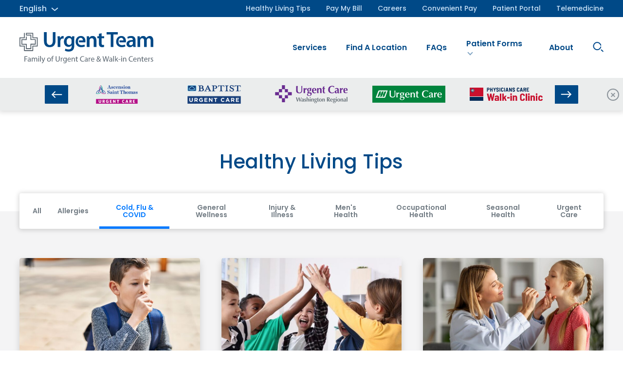

--- FILE ---
content_type: text/html; charset=UTF-8
request_url: https://www.urgentteam.com/healthy-living-tips/category/cold-flu-and-covid/
body_size: 15077
content:


<!DOCTYPE html>
<html lang="en">
<head>
	<meta charset="utf-8">
	<meta name="viewport" content="width=device-width, initial-scale=1, maximum-scale=2">

            <!-- Matomo Tag Manager -->
<script>
  var _mtm = window._mtm = window._mtm || [];
  _mtm.push({'mtm.startTime': (new Date().getTime()), 'event': 'mtm.Start'});
  (function() {
    var d=document, g=d.createElement('script'), s=d.getElementsByTagName('script')[0];
    g.async=true; g.src='https://matomo.urgentteam.com/matomo/js/container_bmH26gu7.js'; s.parentNode.insertBefore(g,s);
  })();
</script>
<!-- End Matomo Tag Manager -->
<meta name="google-site-verification" content="rFua69F7gRQKRGGnumCuc6CQA2bpzgMD6oo8Kxij_2U" />
<meta name="facebook-domain-verification" content="mg654yaw9asuznq65r2pmnblj6zta5" />    
            
	<meta name='robots' content='index, follow, max-image-preview:large, max-snippet:-1, max-video-preview:-1' />
		<style>img:is([sizes="auto" i], [sizes^="auto," i]) { contain-intrinsic-size: 3000px 1500px }</style>
		
	<!-- This site is optimized with the Yoast SEO Premium plugin v24.7 (Yoast SEO v25.6) - https://yoast.com/wordpress/plugins/seo/ -->
	<link rel="canonical" href="https://www.urgentteam.com/healthy-living-tips/category/cold-flu-and-covid/" />
	<link rel="next" href="https://www.urgentteam.com/healthy-living-tips/category/cold-flu-and-covid/page/2/" />
	<meta property="og:locale" content="en_US" />
	<meta property="og:type" content="article" />
	<meta property="og:title" content="Cold, Flu &amp; COVID Archives" />
	<meta property="og:url" content="https://www.urgentteam.com/healthy-living-tips/category/cold-flu-and-covid/" />
	<meta property="og:site_name" content="Urgent Team - Family of Urgent Care and Walk-in Centers" />
	<meta property="og:image" content="https://www.urgentteam.com/wp-content/uploads/2020/01/og-image.jpg" />
	<meta property="og:image:width" content="849" />
	<meta property="og:image:height" content="569" />
	<meta property="og:image:type" content="image/jpeg" />
	<meta name="twitter:card" content="summary_large_image" />
	<script type="application/ld+json" class="yoast-schema-graph">{"@context":"https://schema.org","@graph":[{"@type":"CollectionPage","@id":"https://www.urgentteam.com/healthy-living-tips/category/cold-flu-and-covid/","url":"https://www.urgentteam.com/healthy-living-tips/category/cold-flu-and-covid/","name":"Cold, Flu &amp; COVID | Urgent Team","isPartOf":{"@id":"https://www.urgentteam.com/#website"},"primaryImageOfPage":{"@id":"https://www.urgentteam.com/healthy-living-tips/category/cold-flu-and-covid/#primaryimage"},"image":{"@id":"https://www.urgentteam.com/healthy-living-tips/category/cold-flu-and-covid/#primaryimage"},"thumbnailUrl":"https://www.urgentteam.com/wp-content/uploads/2024/12/Not-Just-a-Cold-The-Sneaky-Symptoms-of-Walking-Pneumonia-Dec-HLT-2024-e1733858715885.jpg","breadcrumb":{"@id":"https://www.urgentteam.com/healthy-living-tips/category/cold-flu-and-covid/#breadcrumb"},"inLanguage":"en-US"},{"@type":"ImageObject","inLanguage":"en-US","@id":"https://www.urgentteam.com/healthy-living-tips/category/cold-flu-and-covid/#primaryimage","url":"https://www.urgentteam.com/wp-content/uploads/2024/12/Not-Just-a-Cold-The-Sneaky-Symptoms-of-Walking-Pneumonia-Dec-HLT-2024-e1733858715885.jpg","contentUrl":"https://www.urgentteam.com/wp-content/uploads/2024/12/Not-Just-a-Cold-The-Sneaky-Symptoms-of-Walking-Pneumonia-Dec-HLT-2024-e1733858715885.jpg","width":9504,"height":4546},{"@type":"BreadcrumbList","@id":"https://www.urgentteam.com/healthy-living-tips/category/cold-flu-and-covid/#breadcrumb","itemListElement":[{"@type":"ListItem","position":1,"name":"Home","item":"https://www.urgentteam.com/"},{"@type":"ListItem","position":2,"name":"Cold, Flu &amp; COVID"}]},{"@type":"WebSite","@id":"https://www.urgentteam.com/#website","url":"https://www.urgentteam.com/","name":"Urgent Team - Family of Urgent Care and Walk-in Centers","description":"Find the quality, affordable health care you and your loved ones need at our 60+ locations throughout Alabama, Arkansas, Georgia, Mississippi, and Tennessee.","publisher":{"@id":"https://www.urgentteam.com/#organization"},"potentialAction":[{"@type":"SearchAction","target":{"@type":"EntryPoint","urlTemplate":"https://www.urgentteam.com/?s={search_term_string}"},"query-input":{"@type":"PropertyValueSpecification","valueRequired":true,"valueName":"search_term_string"}}],"inLanguage":"en-US"},{"@type":"Organization","@id":"https://www.urgentteam.com/#organization","name":"Urgent Team","url":"https://www.urgentteam.com/","logo":{"@type":"ImageObject","inLanguage":"en-US","@id":"https://www.urgentteam.com/#/schema/logo/image/","url":"https://www.urgentteam.com/wp-content/uploads/2020/02/primary-logo-1.svg","contentUrl":"https://www.urgentteam.com/wp-content/uploads/2020/02/primary-logo-1.svg","width":275,"height":64,"caption":"Urgent Team"},"image":{"@id":"https://www.urgentteam.com/#/schema/logo/image/"},"sameAs":["https://www.facebook.com/UrgentTeam/"]}]}</script>
	<!-- / Yoast SEO Premium plugin. -->


<link rel='dns-prefetch' href='//translate.google.com' />
		<style>
			.lazyload,
			.lazyloading {
				max-width: 100%;
			}
		</style>
		<link rel="stylesheet" href="https://www.urgentteam.com/wp-includes/css/dist/block-library/style.min.css?ver=6.6.4">
<style id='safe-svg-svg-icon-style-inline-css' type='text/css'>
.safe-svg-cover{text-align:center}.safe-svg-cover .safe-svg-inside{display:inline-block;max-width:100%}.safe-svg-cover svg{fill:currentColor;height:100%;max-height:100%;max-width:100%;width:100%}

</style>
<style id='classic-theme-styles-inline-css' type='text/css'>
/*! This file is auto-generated */
.wp-block-button__link{color:#fff;background-color:#32373c;border-radius:9999px;box-shadow:none;text-decoration:none;padding:calc(.667em + 2px) calc(1.333em + 2px);font-size:1.125em}.wp-block-file__button{background:#32373c;color:#fff;text-decoration:none}
</style>
<style id='global-styles-inline-css' type='text/css'>
:root{--wp--preset--aspect-ratio--square: 1;--wp--preset--aspect-ratio--4-3: 4/3;--wp--preset--aspect-ratio--3-4: 3/4;--wp--preset--aspect-ratio--3-2: 3/2;--wp--preset--aspect-ratio--2-3: 2/3;--wp--preset--aspect-ratio--16-9: 16/9;--wp--preset--aspect-ratio--9-16: 9/16;--wp--preset--color--black: #000000;--wp--preset--color--cyan-bluish-gray: #abb8c3;--wp--preset--color--white: #ffffff;--wp--preset--color--pale-pink: #f78da7;--wp--preset--color--vivid-red: #cf2e2e;--wp--preset--color--luminous-vivid-orange: #ff6900;--wp--preset--color--luminous-vivid-amber: #fcb900;--wp--preset--color--light-green-cyan: #7bdcb5;--wp--preset--color--vivid-green-cyan: #00d084;--wp--preset--color--pale-cyan-blue: #8ed1fc;--wp--preset--color--vivid-cyan-blue: #0693e3;--wp--preset--color--vivid-purple: #9b51e0;--wp--preset--gradient--vivid-cyan-blue-to-vivid-purple: linear-gradient(135deg,rgba(6,147,227,1) 0%,rgb(155,81,224) 100%);--wp--preset--gradient--light-green-cyan-to-vivid-green-cyan: linear-gradient(135deg,rgb(122,220,180) 0%,rgb(0,208,130) 100%);--wp--preset--gradient--luminous-vivid-amber-to-luminous-vivid-orange: linear-gradient(135deg,rgba(252,185,0,1) 0%,rgba(255,105,0,1) 100%);--wp--preset--gradient--luminous-vivid-orange-to-vivid-red: linear-gradient(135deg,rgba(255,105,0,1) 0%,rgb(207,46,46) 100%);--wp--preset--gradient--very-light-gray-to-cyan-bluish-gray: linear-gradient(135deg,rgb(238,238,238) 0%,rgb(169,184,195) 100%);--wp--preset--gradient--cool-to-warm-spectrum: linear-gradient(135deg,rgb(74,234,220) 0%,rgb(151,120,209) 20%,rgb(207,42,186) 40%,rgb(238,44,130) 60%,rgb(251,105,98) 80%,rgb(254,248,76) 100%);--wp--preset--gradient--blush-light-purple: linear-gradient(135deg,rgb(255,206,236) 0%,rgb(152,150,240) 100%);--wp--preset--gradient--blush-bordeaux: linear-gradient(135deg,rgb(254,205,165) 0%,rgb(254,45,45) 50%,rgb(107,0,62) 100%);--wp--preset--gradient--luminous-dusk: linear-gradient(135deg,rgb(255,203,112) 0%,rgb(199,81,192) 50%,rgb(65,88,208) 100%);--wp--preset--gradient--pale-ocean: linear-gradient(135deg,rgb(255,245,203) 0%,rgb(182,227,212) 50%,rgb(51,167,181) 100%);--wp--preset--gradient--electric-grass: linear-gradient(135deg,rgb(202,248,128) 0%,rgb(113,206,126) 100%);--wp--preset--gradient--midnight: linear-gradient(135deg,rgb(2,3,129) 0%,rgb(40,116,252) 100%);--wp--preset--font-size--small: 13px;--wp--preset--font-size--medium: 20px;--wp--preset--font-size--large: 36px;--wp--preset--font-size--x-large: 42px;--wp--preset--spacing--20: 0.44rem;--wp--preset--spacing--30: 0.67rem;--wp--preset--spacing--40: 1rem;--wp--preset--spacing--50: 1.5rem;--wp--preset--spacing--60: 2.25rem;--wp--preset--spacing--70: 3.38rem;--wp--preset--spacing--80: 5.06rem;--wp--preset--shadow--natural: 6px 6px 9px rgba(0, 0, 0, 0.2);--wp--preset--shadow--deep: 12px 12px 50px rgba(0, 0, 0, 0.4);--wp--preset--shadow--sharp: 6px 6px 0px rgba(0, 0, 0, 0.2);--wp--preset--shadow--outlined: 6px 6px 0px -3px rgba(255, 255, 255, 1), 6px 6px rgba(0, 0, 0, 1);--wp--preset--shadow--crisp: 6px 6px 0px rgba(0, 0, 0, 1);}:where(.is-layout-flex){gap: 0.5em;}:where(.is-layout-grid){gap: 0.5em;}body .is-layout-flex{display: flex;}.is-layout-flex{flex-wrap: wrap;align-items: center;}.is-layout-flex > :is(*, div){margin: 0;}body .is-layout-grid{display: grid;}.is-layout-grid > :is(*, div){margin: 0;}:where(.wp-block-columns.is-layout-flex){gap: 2em;}:where(.wp-block-columns.is-layout-grid){gap: 2em;}:where(.wp-block-post-template.is-layout-flex){gap: 1.25em;}:where(.wp-block-post-template.is-layout-grid){gap: 1.25em;}.has-black-color{color: var(--wp--preset--color--black) !important;}.has-cyan-bluish-gray-color{color: var(--wp--preset--color--cyan-bluish-gray) !important;}.has-white-color{color: var(--wp--preset--color--white) !important;}.has-pale-pink-color{color: var(--wp--preset--color--pale-pink) !important;}.has-vivid-red-color{color: var(--wp--preset--color--vivid-red) !important;}.has-luminous-vivid-orange-color{color: var(--wp--preset--color--luminous-vivid-orange) !important;}.has-luminous-vivid-amber-color{color: var(--wp--preset--color--luminous-vivid-amber) !important;}.has-light-green-cyan-color{color: var(--wp--preset--color--light-green-cyan) !important;}.has-vivid-green-cyan-color{color: var(--wp--preset--color--vivid-green-cyan) !important;}.has-pale-cyan-blue-color{color: var(--wp--preset--color--pale-cyan-blue) !important;}.has-vivid-cyan-blue-color{color: var(--wp--preset--color--vivid-cyan-blue) !important;}.has-vivid-purple-color{color: var(--wp--preset--color--vivid-purple) !important;}.has-black-background-color{background-color: var(--wp--preset--color--black) !important;}.has-cyan-bluish-gray-background-color{background-color: var(--wp--preset--color--cyan-bluish-gray) !important;}.has-white-background-color{background-color: var(--wp--preset--color--white) !important;}.has-pale-pink-background-color{background-color: var(--wp--preset--color--pale-pink) !important;}.has-vivid-red-background-color{background-color: var(--wp--preset--color--vivid-red) !important;}.has-luminous-vivid-orange-background-color{background-color: var(--wp--preset--color--luminous-vivid-orange) !important;}.has-luminous-vivid-amber-background-color{background-color: var(--wp--preset--color--luminous-vivid-amber) !important;}.has-light-green-cyan-background-color{background-color: var(--wp--preset--color--light-green-cyan) !important;}.has-vivid-green-cyan-background-color{background-color: var(--wp--preset--color--vivid-green-cyan) !important;}.has-pale-cyan-blue-background-color{background-color: var(--wp--preset--color--pale-cyan-blue) !important;}.has-vivid-cyan-blue-background-color{background-color: var(--wp--preset--color--vivid-cyan-blue) !important;}.has-vivid-purple-background-color{background-color: var(--wp--preset--color--vivid-purple) !important;}.has-black-border-color{border-color: var(--wp--preset--color--black) !important;}.has-cyan-bluish-gray-border-color{border-color: var(--wp--preset--color--cyan-bluish-gray) !important;}.has-white-border-color{border-color: var(--wp--preset--color--white) !important;}.has-pale-pink-border-color{border-color: var(--wp--preset--color--pale-pink) !important;}.has-vivid-red-border-color{border-color: var(--wp--preset--color--vivid-red) !important;}.has-luminous-vivid-orange-border-color{border-color: var(--wp--preset--color--luminous-vivid-orange) !important;}.has-luminous-vivid-amber-border-color{border-color: var(--wp--preset--color--luminous-vivid-amber) !important;}.has-light-green-cyan-border-color{border-color: var(--wp--preset--color--light-green-cyan) !important;}.has-vivid-green-cyan-border-color{border-color: var(--wp--preset--color--vivid-green-cyan) !important;}.has-pale-cyan-blue-border-color{border-color: var(--wp--preset--color--pale-cyan-blue) !important;}.has-vivid-cyan-blue-border-color{border-color: var(--wp--preset--color--vivid-cyan-blue) !important;}.has-vivid-purple-border-color{border-color: var(--wp--preset--color--vivid-purple) !important;}.has-vivid-cyan-blue-to-vivid-purple-gradient-background{background: var(--wp--preset--gradient--vivid-cyan-blue-to-vivid-purple) !important;}.has-light-green-cyan-to-vivid-green-cyan-gradient-background{background: var(--wp--preset--gradient--light-green-cyan-to-vivid-green-cyan) !important;}.has-luminous-vivid-amber-to-luminous-vivid-orange-gradient-background{background: var(--wp--preset--gradient--luminous-vivid-amber-to-luminous-vivid-orange) !important;}.has-luminous-vivid-orange-to-vivid-red-gradient-background{background: var(--wp--preset--gradient--luminous-vivid-orange-to-vivid-red) !important;}.has-very-light-gray-to-cyan-bluish-gray-gradient-background{background: var(--wp--preset--gradient--very-light-gray-to-cyan-bluish-gray) !important;}.has-cool-to-warm-spectrum-gradient-background{background: var(--wp--preset--gradient--cool-to-warm-spectrum) !important;}.has-blush-light-purple-gradient-background{background: var(--wp--preset--gradient--blush-light-purple) !important;}.has-blush-bordeaux-gradient-background{background: var(--wp--preset--gradient--blush-bordeaux) !important;}.has-luminous-dusk-gradient-background{background: var(--wp--preset--gradient--luminous-dusk) !important;}.has-pale-ocean-gradient-background{background: var(--wp--preset--gradient--pale-ocean) !important;}.has-electric-grass-gradient-background{background: var(--wp--preset--gradient--electric-grass) !important;}.has-midnight-gradient-background{background: var(--wp--preset--gradient--midnight) !important;}.has-small-font-size{font-size: var(--wp--preset--font-size--small) !important;}.has-medium-font-size{font-size: var(--wp--preset--font-size--medium) !important;}.has-large-font-size{font-size: var(--wp--preset--font-size--large) !important;}.has-x-large-font-size{font-size: var(--wp--preset--font-size--x-large) !important;}
:where(.wp-block-post-template.is-layout-flex){gap: 1.25em;}:where(.wp-block-post-template.is-layout-grid){gap: 1.25em;}
:where(.wp-block-columns.is-layout-flex){gap: 2em;}:where(.wp-block-columns.is-layout-grid){gap: 2em;}
:root :where(.wp-block-pullquote){font-size: 1.5em;line-height: 1.6;}
</style>
<link rel="stylesheet" href="https://www.urgentteam.com/wp-content/plugins/google-language-translator/css/style.css?ver=6.0.20">
<link rel="stylesheet" href="https://www.urgentteam.com/wp-content/plugins/elasticpress/dist/css/general-styles.css?ver=66295efe92a630617c00">
<link rel="stylesheet" href="https://www.urgentteam.com/wp-content/themes/useful-group/assets/fonts/font-awesome/css/font-awesome.min.css?ver=1767811581">
<link rel="stylesheet" href="https://www.urgentteam.com/wp-content/themes/useful-group/style.css?ver=1767811581">
<link rel="stylesheet" href="https://www.urgentteam.com/wp-content/themes/useful-group/assets/css/main.css?ver=1767811581">
<script type="text/javascript" src="https://www.urgentteam.com/wp-includes/js/jquery/jquery.min.js?ver=3.7.1" id="jquery-core-js"></script>
<script type="text/javascript" src="https://www.urgentteam.com/wp-includes/js/jquery/jquery-migrate.min.js?ver=3.4.1" id="jquery-migrate-js"></script>
<script type="text/javascript" id="smush-lazy-load-js-before">
/* <![CDATA[ */
var smushLazyLoadOptions = {"autoResizingEnabled":false,"autoResizeOptions":{"precision":5,"skipAutoWidth":true}};
/* ]]> */
</script>
<script type="text/javascript" src="https://www.urgentteam.com/wp-content/plugins/wp-smushit/app/assets/js/smush-lazy-load.min.js?ver=3.23.2" id="smush-lazy-load-js"></script>
<style>p.hello{font-size:12px;color:darkgray;}#google_language_translator,#flags{text-align:left;}#google_language_translator{clear:both;}#flags{width:165px;}#flags a{display:inline-block;margin-right:2px;}#google_language_translator a{display:none!important;}div.skiptranslate.goog-te-gadget{display:inline!important;}.goog-te-gadget{color:transparent!important;}.goog-te-gadget{font-size:0px!important;}.goog-branding{display:none;}.goog-tooltip{display: none!important;}.goog-tooltip:hover{display: none!important;}.goog-text-highlight{background-color:transparent!important;border:none!important;box-shadow:none!important;}#google_language_translator{display:none;}#google_language_translator select.goog-te-combo{color:#32373c;}div.skiptranslate{display:none!important;}body{top:0px!important;}#goog-gt-{display:none!important;}font font{background-color:transparent!important;box-shadow:none!important;position:initial!important;}#glt-translate-trigger{left:20px;right:auto;}#glt-translate-trigger > span{color:#ffffff;}#glt-translate-trigger{background:#f89406;}.goog-te-gadget .goog-te-combo{width:100%;}</style>		<script>
			document.documentElement.className = document.documentElement.className.replace('no-js', 'js');
		</script>
				<style>
			.no-js img.lazyload {
				display: none;
			}

			figure.wp-block-image img.lazyloading {
				min-width: 150px;
			}

			.lazyload,
			.lazyloading {
				--smush-placeholder-width: 100px;
				--smush-placeholder-aspect-ratio: 1/1;
				width: var(--smush-image-width, var(--smush-placeholder-width)) !important;
				aspect-ratio: var(--smush-image-aspect-ratio, var(--smush-placeholder-aspect-ratio)) !important;
			}

						.lazyload, .lazyloading {
				opacity: 0;
			}

			.lazyloaded {
				opacity: 1;
				transition: opacity 400ms;
				transition-delay: 0ms;
			}

					</style>
		<link rel="icon" href="https://www.urgentteam.com/wp-content/uploads/2021/01/cropped-cropped-favicon-grey-32x32.jpg" sizes="32x32" />
<link rel="icon" href="https://www.urgentteam.com/wp-content/uploads/2021/01/cropped-cropped-favicon-grey-192x192.jpg" sizes="192x192" />
<link rel="apple-touch-icon" href="https://www.urgentteam.com/wp-content/uploads/2021/01/cropped-cropped-favicon-grey-180x180.jpg" />
<meta name="msapplication-TileImage" content="https://www.urgentteam.com/wp-content/uploads/2021/01/cropped-cropped-favicon-grey-270x270.jpg" />
		<style type="text/css" id="wp-custom-css">
			@media (min-width: 1160px) {
  #partneredwell-logo {
    position: relative;
    left: -100px;
		bottom: 30px;
  }
.p-employer-health-solutions #content > section.o-banner-hero > div > div > div.m-banner__container.u-container-sm > div > div {
    position: relative;
    left: -75px;
		bottom: 30px;
font-size: 1em
  }
}

body > footer > div > div.o-footer__middle > div > div:nth-child(2) {
	display: none;
}
.o-locations-map__wrapper--sm {
    margin-left: auto;
    margin-right: auto;
    max-width: 650px;
    width: 100%;
    padding: 20px 30px 40px;
    box-sizing: border-box;
}
.p-city-of-franklin section.o-featured-icon-links > div > div > div > div:nth-child(2) > ul > li:nth-child(3), .p-city-of-franklin #content > section.o-featured-icon-links > div > div > div > div:nth-child(2) > ul > li:nth-child(6) {
display: none;
} 
.o-banner-slider .m-banner__background, .m-banner__slide {
    background-position: 50% 30%;
}
#custom-stat-block .o-stat-block__wrapper {
  border: 4px solid #004987;
  box-shadow: rgba(0, 0, 0, 0.1) 0px 2px 25px 0px;
}
.wp-image-6260 {
margin-top: 70px !important;
}
@media screen and (min-width: 700px) { .wp-image-6269 {
margin-top: -50px !important;
margin-bottom: -90px !important;
}
}
#custom-stat-block li.o-stat-block__item {
  display: flex;
  flex-direction: column;
}
#custom-stat-block h5 {
  margin-bottom: 10px;
font-size: 1.3em;
}
#custom-stat-block p {
  font-weight: 500;
  text-transform: none;
}
#content > section.o-page-content > div {
    max-width: 925px !important;
}
.p-sherwood-urgent-care-quitman-ar #content > section.o-location-hero > div.o-location-hero__container.u-container > div:nth-child(1) > aside > div > div.m-location-sidebar__availability.m-location-availability.m-location-availability--column
{
display: none;
}
@media screen and (max-width: 600px) {
    .o-banner-hero__banner .m-banner__background {
        background-position: 15% 63%;
        min-height: 430px;
        margin-top: -75px;
    }
}
.o-banner-slider .m-banner__content {
    max-width: 500px !important;
}

html {
	overscroll-behavior-y: contain;
	overflow: hidden;
}
body {
	height: 100vh;
  overflow-y: auto;
  -webkit-overflow-scrolling: touch;
}
.p-city-of-franklin #content > aside > div > nav {
    max-width: 500px;
    margin: 0 auto;
}
.p-workforce-health-partnerships #content > section.o-featured-icon-links > div {
    display: table;
}
.a-alert__message a:hover {
	font-weight: 600 !important;
}
.p-home #content > section.o-featured-icon-links > div > div > div > div:nth-child(2) > ul > li:nth-child(6) {
    display: none;
}
#services > div > div > ul > li:nth-child(12) {
    display: none;
}

.p-iv-therapy-solutions .m-banner__content {
    max-width: 700px;
}
.p-iv-therapy-solutions .u-container-sm {
    max-width: 1100px;
}
.p-iv-therapy-solutions #content > section.o-page-content > div > div {
    text-align: center;
}
p.o-aligned-image-content__note {
    letter-spacing: 2px;
    font-weight: 500;
}
.p-iv-therapy-solutions .u-container-sm {
    max-width: 1050px;
}

.p-iv-therapy-solutions .m-banner__content {
    max-width: 700px;
}

.p-iv-therapy-solutions .o-banner-hero__banner .m-banner__background:after {
    display: none;
}
.o-banner-slider .m-banner__content {
    max-width: 450px;
}
.m-link-bar__link {
    font-size: .88em !important;
}
.m-link-bar__item {
    margin-left: 7px;
    margin-right: 7px;
}
.p-mens-health #content > section.o-center-content > div > div > p {
    max-width: 600px;
    margin: 0 auto;
}

#content > section.o-page-content > div > div > p:nth-child(14) > a > img {
    max-width: 600px;
}
@media screen and (max-width: 951px) {
a.m-location-availability__button.m-location-availability__online.a-button.a-button--blue {
    display: none !important;
}
}
.p-baptist-health-urgent-care-little-rock-markham-ar #content > section.o-featured-testimonial > div > blockquote {
	display: none;
}
.p-contact-urgent-team #content > section.o-general-hero > div > h2, .p-corporate-email #content > section.o-general-hero > div > h2 {
	font-size: .98em !important;
	color: #8d8d8f;
	margin-top: 10px;
}

.m-link-bar__link {
    font-size: .93em;
}
#content > section.o-featured-icon-links > div > div {
	margin: 0 auto;
}
#content > section.o-center-content > div > div {
max-width: 800px;
}
#content > section.o-page-content > div {
max-width: 915px;
padding-left: 20px;
padding-right: 20px;
box-sizing: border-box;
}
#content > section.o-banner-hero > div > div > div.m-banner__container.u-container-sm > div {
    max-width: 530px !important;
}
.o-location-feed .a-alert {
	padding: 10px;
}
.t-brand .m-sitemap-nav__link, .t-brand .o-footer__link, .t-brand .o-footer p.o-footer__copyright, .t-brand .o-footer__contact+.o-footer__contact:before {
    color: rgba(255,255,255,0.8);
}
.t-brand .o-location-hero .m-location-panel__subheading {
    opacity: .9;
}
#content > div > section.o-steps > div > h2, #content > section.o-steps > div > h2 {
    max-width: 750px;
    margin: 0 auto;
    padding: 10px;
}
#content > section:nth-child(4) > div > div > ul > li:nth-child(1) > div > h4 > span {
    background-color: #ea4343;
}
#content > div > aside > div > div > div.o-appointment-sidebar__details > div.o-appointment-sidebar__detail.o-appointment-sidebar__detail--hours {
	margin-top: 25px;
}
#content > div > aside > div > div > div.o-appointment-sidebar__status {
    display: none;
}
@media (min-width: 700px) {
.p-city-of-franklin .o-banner-hero__banner .m-banner__button {
    margin-bottom: 55px;
}
.p-city-of-franklin .o-hours__container {
    margin-top: -55px;
	margin-bottom: -55px;
}
}
#services-link  {
	color: #004987 !important;
}
#services-link:hover {
	color: #037AFF !important;
}
#content > section.o-location-finder-block > div > div > div > img {
    max-width: 291px;
}

.p-term-urgent-team .o-footer {
	background-color: #231f20 !important;	
}
#content > div > section.o-steps > div > h2, #content > section.o-steps > div > h2 {
    max-width: 750px;
    margin: 0 auto;
    padding: 10px;
}

body:not(.p-home) .home-page-only {
	display:none;
}		</style>
		    <title>Cold, Flu &amp; COVID | Urgent Team</title>
</head>

<body class="p-category p-category-cold-flu-and-covid p-category-12">
            <script>
// UTM Parameter Persistence Script
document.addEventListener('DOMContentLoaded', function() {
  // Parameters to track
  const paramsToTrack = [
    'utm_source',
    'utm_medium',
    'utm_campaign',
    'utm_content',
    'utm_term',
    'gclid',
    'fbclid'
  ];

  // Function to get URL parameters
  function getUrlParams() {
    const params = {};
    const queryString = window.location.search.substring(1);
    if (queryString) {
      const pairs = queryString.split('&');
      for (let i = 0; i < pairs.length; i++) {
        const pair = pairs[i].split('=');
        const key = decodeURIComponent(pair[0]);
        if (paramsToTrack.includes(key)) {
          params[key] = decodeURIComponent(pair[1] || '');
        }
      }
    }
    return params;
  }

  // Get current parameters
  const currentParams = getUrlParams();
  
  // Store parameters in sessionStorage if new ones are found
  if (Object.keys(currentParams).length > 0) {
    sessionStorage.setItem('utmParams', JSON.stringify(currentParams));
  }

  // Function to update links with parameters
  function updateLinksWithParams() {
    // Get stored params (if any)
    const storedParamsString = sessionStorage.getItem('utmParams');
    if (!storedParamsString) return;
    
    const storedParams = JSON.parse(storedParamsString);
    
    // Update all links on the page
    const links = document.querySelectorAll('a');
    links.forEach(function(link) {
      // Only process links that lead to the same domain
      if (link.hostname === window.location.hostname) {
        const url = new URL(link.href);
        let modified = false;
        
        // Add stored params to link if not already present
        Object.keys(storedParams).forEach(function(key) {
          if (!url.searchParams.has(key) && storedParams[key]) {
            url.searchParams.set(key, storedParams[key]);
            modified = true;
          }
        });
        
        // Update link if modified
        if (modified) {
          link.href = url.toString();
        }
      }
    });
  }

  // Update links when page loads
  updateLinksWithParams();

  // Update new links if they're added dynamically
  const observer = new MutationObserver(function(mutations) {
    updateLinksWithParams();
  });
  
  observer.observe(document.body, {
    childList: true,
    subtree: true
  });
});
</script>        
            
	
    
        <a
            class="u-skip-button a-button"
            href="#content"
                    >Skip to Content</a>

    
    
    <header class="o-header">
        <div class="o-header__top">
            <div class="o-header__container u-container">
                <div class="o-header__translate">
                    <button class="o-header__translate-button js-toggle-translation">
                        <a href='#' class='nturl notranslate en united-states single-language flag' title='English'><span class='flag size24'></span>English</a>                    </button>
                    <ul class="o-header__translate-list">
                        <li data-lang-key="/en" class="o-header__translate-item js-select-translation"><a href='#' class='nturl notranslate en united-states single-language flag' title='English'><span class='flag size24'></span>English</a></li>
                        <li data-lang-key="/en/es" class="o-header__translate-item js-select-translation"><a href='#' class='nturl notranslate es Spanish single-language flag' title='Spanish'><span class='flag size24'></span>Spanish</a></li>
                    </ul>
                </div>
                <nav class="o-header__toolbar m-top-nav"><ul class="m-top-nav__list"><li class=" m-top-nav__item   "><a class="m-top-nav__link" class="m-top-nav__link" class="m-top-nav__link" class="m-top-nav__link" class="m-top-nav__link" class="m-top-nav__link" href="https://www.urgentteam.com/healthy-living-tips/">Healthy Living Tips</a></li>
<li class=" m-top-nav__item   "><a class="m-top-nav__link" class="m-top-nav__link" class="m-top-nav__link" class="m-top-nav__link" class="m-top-nav__link" href="https://www.urgentteam.com/pay-my-bill/">Pay My Bill</a></li>
<li class=" m-top-nav__item   "><a class="m-top-nav__link" class="m-top-nav__link" class="m-top-nav__link" class="m-top-nav__link" href="https://www.urgentteam.com/careers/">Careers</a></li>
<li class=" m-top-nav__item   "><a class="m-top-nav__link" class="m-top-nav__link" class="m-top-nav__link" href="https://www.urgentteam.com/convenient-secure-payment/">Convenient Pay</a></li>
<li class=" m-top-nav__item   "><a class="m-top-nav__link" class="m-top-nav__link" href="https://www.urgentteam.com/patient-portal/">Patient Portal</a></li>
<li class=" m-top-nav__item   "><a class="m-top-nav__link" href="https://www.urgentteam.com/schedule-virtual-visit/">Telemedicine</a></li>
</ul></nav>            </div>
        </div>

        <div class="o-header__main">
            <div class="o-header__container u-container">
                
                <a
                    href="https://www.urgentteam.com"
                    class="o-header__logo"
                    title="Return to Homepage"                >
                    <img
                        data-src="https://www.urgentteam.com/wp-content/themes/useful-group/assets/svgs/primary-logo.svg"
                        alt=""
                        style="display: block"
                     src="[data-uri]" class="lazyload">
                    <span class="u-sr-text">Urgent Team - Family of Urgent Care and Walk-in Centers</span>
                </a>

                
<button
    class="o-header__toggle js-toggle-menu a-hamburger js-toggle-hamburger"
    type="button"
    aria-label="Toggle Menu"
>
    <div class="a-hamburger__line"></div>    
    <div class="a-hamburger__line"></div>    
    <div class="a-hamburger__line"></div>
</button>
                <div class="o-header__items">
                    <nav class="o-header__nav m-page-nav"><ul class="m-page-nav__list"><li class=" m-page-nav__item   "><a class="m-page-nav__link" class="m-page-nav__link" class="m-page-nav__link" class="m-page-nav__link" class="m-page-nav__link" class="m-page-nav__link" class="m-page-nav__link" href="https://www.urgentteam.com/services/">Services</a></li>
<li class=" m-page-nav__item   "><a class="m-page-nav__link" class="m-page-nav__link" class="m-page-nav__link" class="m-page-nav__link" class="m-page-nav__link" class="m-page-nav__link" href="https://www.urgentteam.com/find-a-location/">Find a Location</a></li>
<li class=" m-page-nav__item   "><a class="m-page-nav__link" class="m-page-nav__link" class="m-page-nav__link" class="m-page-nav__link" class="m-page-nav__link" href="https://www.urgentteam.com/faqs/">FAQs</a></li>
<li class=" m-page-nav__item   m-page-nav__item--parent"><a class="m-page-nav__link" class="m-page-nav__link" class="m-page-nav__link" class="m-page-nav__link" href="https://www.urgentteam.com/new-patient-forms/">Patient Forms</a>
<ul class="m-page-nav__sub-list">
	<li class=" m-page-nav__sub-item   "><a class="m-page-nav__link" class="m-page-nav__link" class="m-page-nav__link" class="m-page-nav__link" target="_blank" rel="noopener" href="https://medicopy.net/roi">Medical Records Request</a></li>
	<li class=" m-page-nav__sub-item   "><a class="m-page-nav__link" class="m-page-nav__link" class="m-page-nav__link" href="https://www.urgentteam.com/new-patient-forms/">New Patient Forms</a></li>
</ul>
</li>
<li class=" m-page-nav__item   "><a class="m-page-nav__link" href="https://www.urgentteam.com/about/">About</a></li>
</ul></nav>
                    <nav class="o-header__mobile-toolbar m-top-nav"><ul class="m-top-nav__list"><li class=" m-top-nav__item   "><a class="m-top-nav__link" class="m-top-nav__link" class="m-top-nav__link" class="m-top-nav__link" class="m-top-nav__link" class="m-top-nav__link" href="https://www.urgentteam.com/healthy-living-tips/">Healthy Living Tips</a></li>
<li class=" m-top-nav__item   "><a class="m-top-nav__link" class="m-top-nav__link" class="m-top-nav__link" class="m-top-nav__link" class="m-top-nav__link" href="https://www.urgentteam.com/pay-my-bill/">Pay My Bill</a></li>
<li class=" m-top-nav__item   "><a class="m-top-nav__link" class="m-top-nav__link" class="m-top-nav__link" class="m-top-nav__link" href="https://www.urgentteam.com/careers/">Careers</a></li>
<li class=" m-top-nav__item   "><a class="m-top-nav__link" class="m-top-nav__link" class="m-top-nav__link" href="https://www.urgentteam.com/convenient-secure-payment/">Convenient Pay</a></li>
<li class=" m-top-nav__item   "><a class="m-top-nav__link" class="m-top-nav__link" href="https://www.urgentteam.com/patient-portal/">Patient Portal</a></li>
<li class=" m-top-nav__item   "><a class="m-top-nav__link" href="https://www.urgentteam.com/schedule-virtual-visit/">Telemedicine</a></li>
</ul></nav>
                    <div class="o-header__mobile-translate">
                        <button class="o-header__mobile-translate-button js-toggle-mobile-translation">
                            <a href='#' class='nturl notranslate en united-states single-language flag' title='English'><span class='flag size24'></span>English</a>                        </button>
                        <ul class="o-header__mobile-translate-list">
                            <li data-lang-key="/en" class="o-header__mobile-translate-item js-select-mobile-translation"><a href='#' class='nturl notranslate en united-states single-language flag' title='English'><span class='flag size24'></span>English</a></li>
                            <li data-lang-key="/en/es" class="o-header__mobile-translate-item js-select-mobile-translation"><a href='#' class='nturl notranslate es Spanish single-language flag' title='Spanish'><span class='flag size24'></span>Spanish</a></li>
                        </ul>
                    </div>

                    
<form
    class="o-header__search m-search-toggle"
    action="https://www.urgentteam.com"
    role="search"
    aria-label="Search for centers, services, health tips and more"
>
    <input
        id="site-search"
        class="m-search-toggle__input"
        type="search"
        name="s"
        autocomplete="off"
        placeholder="Find what you need..."
        aria-label="Search for centers, services, health tips and more"
        onfocus="this.value=''"
    >

    <label class="m-search-toggle__label" for="site-search">
        <span class="u-sr-text">Search Site</span>
        <?xml version="1.0" encoding="UTF-8"?>
<svg width="22px" height="21px" viewBox="0 0 22 21" version="1.1" xmlns="http://www.w3.org/2000/svg" xmlns:xlink="http://www.w3.org/1999/xlink">
    <!-- Generator: Sketch 61 (89581) - https://sketch.com -->
    <title>Search Icon</title>
    <desc>Created with Sketch.</desc>
    <g id="•--Home" stroke="none" stroke-width="1" fill="none" fill-rule="evenodd" stroke-linecap="round" stroke-linejoin="round">
        <g class="icon-search" id="Home" transform="translate(-1279.000000, -88.000000)" stroke="#00498C" stroke-width="2">
            <g id="Nav-W-Secondary" transform="translate(-0.500000, 0.000000)">
                <g id="Search-Icon" transform="translate(1280.000000, 89.000000)">
                    <path d="M15.7573,9.5287 C14.7113,13.5367 10.6143,15.9387 6.6073,14.8927 C2.5993,13.8467 0.1963,9.7497 1.2423,5.7417 C2.2883,1.7347 6.3853,-0.6673 10.3933,0.3787 C12.2083,0.8517 13.6943,1.9517 14.6803,3.3857 C15.1853,4.1217 15.5593,4.9447 15.7783,5.8167" id="Stroke-3"></path>
                    <line x1="16.9614" y1="15.4457" x2="20.3064" y2="18.5337" id="Stroke-5"></line>
                </g>
            </g>
        </g>
    </g>
</svg>    </label>
</form>                </div>
            </div>
        </div>
        
                    
<aside class="o-header__brands m-brands-bar">
    <div class="m-brands-bar__container u-container">
        
    <div class="m-brands-bar__logos m-brand-logos m-brand-logos--slider">
        <ul class="m-brand-logos__list">
            
                                
                                    <li class="m-brand-logos__item">
                        
    <figure class="m-brand-logos__logo a-brand-logo">
                    <a href="https://www.urgentteam.com/brand/ascension-saint-thomas/" class="a-brand-logo__link">
                    <img
                class="a-brand-logo__image lazyload"
                data-src="https://www.urgentteam.com/wp-content/uploads/2021/01/ascension.svg"
                alt=""
             src="[data-uri]">
                    </a>
            </figure>
                    </li>
                
            
                                
                                    <li class="m-brand-logos__item">
                        
    <figure class="m-brand-logos__logo a-brand-logo">
                    <a href="https://www.urgentteam.com/brand/baptist-urgent-care/" class="a-brand-logo__link">
                    <img
                class="a-brand-logo__image lazyload"
                data-src="https://www.urgentteam.com/wp-content/uploads/2024/02/Baptist_urgent_care_4c-R1.svg"
                alt=""
             src="[data-uri]">
                    </a>
            </figure>
                    </li>
                
            
                                
                                    <li class="m-brand-logos__item">
                        
    <figure class="m-brand-logos__logo a-brand-logo">
                    <a href="https://www.urgentteam.com/brand/washington-regional-urgent-care/" class="a-brand-logo__link">
                    <img
                class="a-brand-logo__image lazyload"
                data-src="https://www.urgentteam.com/wp-content/uploads/2019/12/washington-regional.svg"
                alt=""
             src="[data-uri]">
                    </a>
            </figure>
                    </li>
                
            
                                
                                    <li class="m-brand-logos__item">
                        
    <figure class="m-brand-logos__logo a-brand-logo">
                    <a href="https://www.urgentteam.com/brand/huntsville-hospital-urgent-care/" class="a-brand-logo__link">
                    <img
                class="a-brand-logo__image lazyload"
                data-src="https://www.urgentteam.com/wp-content/uploads/2019/12/huntsville-hospital-urgent-care.svg"
                alt=""
             src="[data-uri]">
                    </a>
            </figure>
                    </li>
                
            
                                
                                    <li class="m-brand-logos__item">
                        
    <figure class="m-brand-logos__logo a-brand-logo">
                    <a href="https://www.urgentteam.com/brand/physicians-care/" class="a-brand-logo__link">
                    <img
                class="a-brand-logo__image lazyload"
                data-src="https://www.urgentteam.com/wp-content/uploads/2022/08/physicians-care-walkin.svg"
                alt=""
             src="[data-uri]">
                    </a>
            </figure>
                    </li>
                
            
                                
                                    <li class="m-brand-logos__item">
                        
    <figure class="m-brand-logos__logo a-brand-logo">
                    <a href="https://www.urgentteam.com/brand/urgent-team/" class="a-brand-logo__link">
                    <img
                class="a-brand-logo__image lazyload"
                data-src="https://www.urgentteam.com/wp-content/uploads/2019/12/urgent-team.svg"
                alt=""
             src="[data-uri]">
                    </a>
            </figure>
                    </li>
                
            
                                
                                    <li class="m-brand-logos__item">
                        
    <figure class="m-brand-logos__logo a-brand-logo">
                    <a href="https://www.urgentteam.com/brand/sherwood-urgent-care/" class="a-brand-logo__link">
                    <img
                class="a-brand-logo__image lazyload"
                data-src="https://www.urgentteam.com/wp-content/uploads/2020/12/sherwood-logo.svg"
                alt=""
             src="[data-uri]">
                    </a>
            </figure>
                    </li>
                
            
                                
                                    <li class="m-brand-logos__item">
                        
    <figure class="m-brand-logos__logo a-brand-logo">
                    <a href="https://www.urgentteam.com/brand/baptist-health-urgent-care/" class="a-brand-logo__link">
                    <img
                class="a-brand-logo__image lazyload"
                data-src="https://www.urgentteam.com/wp-content/uploads/2020/02/baptist-health-urgent-care.svg"
                alt=""
             src="[data-uri]">
                    </a>
            </figure>
                    </li>
                
                    </ul>
    </div>
    </div>

    
<button type="button" class="m-brands-bar__close js-hide-brands a-small-close-button">
    <span class="u-sr-text">Close</span>
    <span class="a-small-close-button__line"></span>
    <span class="a-small-close-button__line"></span>
</button></aside>            </header>

    <main id="content" class="o-main" role="main">
        

    <section
                class="o-general-hero"    >
        <div class="u-container-md">
            <h1 class="o-general-hero__heading u-h2">Healthy Living Tips</h1>

            
            
            

            
            

                    </div>
    </section>



<section
        class="o-post-feed">
    <div class="u-container">
                    <div class="o-post-feed__filter">
                
    
        
        <button
            type="button"
            class="o-post-feed__toggle js-toggle-categories a-button"
                                >Categories</button>
        
    
                
    <div class="o-post-feed__links m-link-bar">
        <ul class="m-link-bar__list">
            
                                
                                    <li class="m-link-bar__item">
                        <a
                            class="m-link-bar__link"
                            href="https://www.urgentteam.com/healthy-living-tips/"
                                                        data-key="category"                                                    >All</a>
                    </li>
                
            
                                
                                    <li class="m-link-bar__item">
                        <a
                            class="m-link-bar__link"
                            href="https://www.urgentteam.com/healthy-living-tips/category/allergies/"
                                                        data-key="category"                            data-value="allergies"                        >Allergies</a>
                    </li>
                
            
                                
                                    <li class="m-link-bar__item m-link-bar__item--active">
                        <a
                            class="m-link-bar__link"
                            href="https://www.urgentteam.com/healthy-living-tips/category/cold-flu-and-covid/"
                                                        data-key="category"                            data-value="cold-flu-and-covid"                        >Cold, Flu &amp; COVID</a>
                    </li>
                
            
                                
                                    <li class="m-link-bar__item">
                        <a
                            class="m-link-bar__link"
                            href="https://www.urgentteam.com/healthy-living-tips/category/general-wellness/"
                                                        data-key="category"                            data-value="general-wellness"                        >General Wellness</a>
                    </li>
                
            
                                
                                    <li class="m-link-bar__item">
                        <a
                            class="m-link-bar__link"
                            href="https://www.urgentteam.com/healthy-living-tips/category/injury-and-illness/"
                                                        data-key="category"                            data-value="injury-and-illness"                        >Injury &amp; Illness</a>
                    </li>
                
            
                                
                                    <li class="m-link-bar__item">
                        <a
                            class="m-link-bar__link"
                            href="https://www.urgentteam.com/healthy-living-tips/category/mens-health/"
                                                        data-key="category"                            data-value="mens-health"                        >Men's Health</a>
                    </li>
                
            
                                
                                    <li class="m-link-bar__item">
                        <a
                            class="m-link-bar__link"
                            href="https://www.urgentteam.com/healthy-living-tips/category/occupational-health/"
                                                        data-key="category"                            data-value="occupational-health"                        >Occupational Health</a>
                    </li>
                
            
                                
                                    <li class="m-link-bar__item">
                        <a
                            class="m-link-bar__link"
                            href="https://www.urgentteam.com/healthy-living-tips/category/seasonal-health/"
                                                        data-key="category"                            data-value="seasonal-health"                        >Seasonal Health</a>
                    </li>
                
            
                                
                                    <li class="m-link-bar__item">
                        <a
                            class="m-link-bar__link"
                            href="https://www.urgentteam.com/healthy-living-tips/category/urgent-care/"
                                                        data-key="category"                            data-value="urgent-care"                        >Urgent Care</a>
                    </li>
                
                    </ul>
    </div>
            </div>
        
        
        <div class="o-post-feed__posts js-load-posts">
            
    <div class="m-post-cards">
        <ul class="m-post-cards__list">
            
                
                                    <li class="m-post-cards__item">
                        
    <article class="m-post-cards__post m-post-card">

        
        <a
            class="m-post-card__link"
            href="https://www.urgentteam.com/healthy-living-tips/not-just-a-cold-the-sneaky-symptoms-of-walking-pneumonia/"
                                                aria-label="Not Just a Cold: The Sneaky Symptoms of Walking Pneumonia"
        >
                            <figure class="m-post-card__thumbnail">
                    <div class="m-post-card__image lazyload" style="background-image:inherit" data-bg-image="url(&#039;https://www.urgentteam.com/wp-content/uploads/2024/12/Not-Just-a-Cold-The-Sneaky-Symptoms-of-Walking-Pneumonia-Dec-HLT-2024-e1733858715885-768x367.jpg&#039;)"></div>

                                    </figure>
            
            <div class="m-post-card__content">
                                    <div class="m-post-card__kicker">Cold, Flu &amp; COVID</div>
                
                <div class="m-post-card__text">
                    <h3 class="m-post-card__title u-h3">Not Just a Cold: The Sneaky Symptoms of Walking Pneumonia</h3>

                    
                                            <p class="m-post-card__description">The Centers for Disease Control and Prevention says cases of walking pneumonia (mycoplasma...</p>
                                    </div>

                
            
        <div class="m-post-card__cta a-arrow-link">
            <span class="a-arrow-link__text">Read More</span>

            <span class="a-arrow-link__arrow" aria-hidden="true">
                <span class="a-arrow-link__line"></span>
                <span class="a-arrow-link__point"></span>
            </span>
        </div>

                </div>
        </a>

            </article>
                    </li>
                
            
                
                                    <li class="m-post-cards__item">
                        
    <article class="m-post-cards__post m-post-card">

        
        <a
            class="m-post-card__link"
            href="https://www.urgentteam.com/healthy-living-tips/7-tips-to-beat-the-back-to-school-sniffles/"
                                                aria-label="7 Tips to Beat the Back-to-School Sniffles"
        >
                            <figure class="m-post-card__thumbnail">
                    <div class="m-post-card__image lazyload" style="background-image:inherit" data-bg-image="url(&#039;https://www.urgentteam.com/wp-content/uploads/2024/08/shutterstock_2440569277-scaled-e1723840060151-768x292.jpg&#039;)"></div>

                                    </figure>
            
            <div class="m-post-card__content">
                                    <div class="m-post-card__kicker">Cold, Flu &amp; COVID</div>
                
                <div class="m-post-card__text">
                    <h3 class="m-post-card__title u-h3">7 Tips to Beat the Back-to-School Sniffles</h3>

                    
                                            <p class="m-post-card__description">As summer winds down and children prepare to head back to school, focusing...</p>
                                    </div>

                
            
        <div class="m-post-card__cta a-arrow-link">
            <span class="a-arrow-link__text">Read More</span>

            <span class="a-arrow-link__arrow" aria-hidden="true">
                <span class="a-arrow-link__line"></span>
                <span class="a-arrow-link__point"></span>
            </span>
        </div>

                </div>
        </a>

            </article>
                    </li>
                
            
                
                                    <li class="m-post-cards__item">
                        
    <article class="m-post-cards__post m-post-card">

        
        <a
            class="m-post-card__link"
            href="https://www.urgentteam.com/healthy-living-tips/what-you-need-to-know-about-strep/"
                                                aria-label="What You Need to Know About Strep"
        >
                            <figure class="m-post-card__thumbnail">
                    <div class="m-post-card__image lazyload" style="background-image:inherit" data-bg-image="url(&#039;https://www.urgentteam.com/wp-content/uploads/2024/01/Strep-Throat-Jan-2024-HLT-scaled-e1705959608499-768x389.jpg&#039;)"></div>

                                    </figure>
            
            <div class="m-post-card__content">
                                    <div class="m-post-card__kicker">Cold, Flu &amp; COVID</div>
                
                <div class="m-post-card__text">
                    <h3 class="m-post-card__title u-h3">What You Need to Know About Strep</h3>

                    
                                            <p class="m-post-card__description">What Causes Strep Throat? Strep throat is a common bacterial infection, known as...</p>
                                    </div>

                
            
        <div class="m-post-card__cta a-arrow-link">
            <span class="a-arrow-link__text">Read More</span>

            <span class="a-arrow-link__arrow" aria-hidden="true">
                <span class="a-arrow-link__line"></span>
                <span class="a-arrow-link__point"></span>
            </span>
        </div>

                </div>
        </a>

            </article>
                    </li>
                
            
                
                                    <li class="m-post-cards__item">
                        
    <article class="m-post-cards__post m-post-card">

        
        <a
            class="m-post-card__link"
            href="https://www.urgentteam.com/healthy-living-tips/how-to-know-when-your-child-is-too-sick-for-school/"
                                                aria-label="How to Know When Your Child Is Too Sick for School"
        >
                            <figure class="m-post-card__thumbnail">
                    <div class="m-post-card__image lazyload" style="background-image:inherit" data-bg-image="url(&#039;https://www.urgentteam.com/wp-content/uploads/2023/09/shutterstock_762095239-scaled-e1696881045802-768x448.jpg&#039;)"></div>

                                    </figure>
            
            <div class="m-post-card__content">
                                    <div class="m-post-card__kicker">Cold, Flu &amp; COVID</div>
                
                <div class="m-post-card__text">
                    <h3 class="m-post-card__title u-h3">How to Know When Your Child Is Too Sick for School</h3>

                    
                                            <p class="m-post-card__description">Your child has the sniffles and their forehead feels warm. Should they stay...</p>
                                    </div>

                
            
        <div class="m-post-card__cta a-arrow-link">
            <span class="a-arrow-link__text">Read More</span>

            <span class="a-arrow-link__arrow" aria-hidden="true">
                <span class="a-arrow-link__line"></span>
                <span class="a-arrow-link__point"></span>
            </span>
        </div>

                </div>
        </a>

            </article>
                    </li>
                
            
                
                                    <li class="m-post-cards__item">
                        
    <article class="m-post-cards__post m-post-card">

        
        <a
            class="m-post-card__link"
            href="https://www.urgentteam.com/healthy-living-tips/cold-curing-remedies/"
                                                aria-label="Cold Curing Remedies"
        >
                            <figure class="m-post-card__thumbnail">
                    <div class="m-post-card__image lazyload" style="background-image:inherit" data-bg-image="url(&#039;https://www.urgentteam.com/wp-content/uploads/2023/01/shutterstock_374612428-scaled-e1674574760642-768x392.jpg&#039;)"></div>

                                    </figure>
            
            <div class="m-post-card__content">
                                    <div class="m-post-card__kicker">Cold, Flu &amp; COVID</div>
                
                <div class="m-post-card__text">
                    <h3 class="m-post-card__title u-h3">Cold Curing Remedies</h3>

                    
                                            <p class="m-post-card__description">Have you had a cold recently? According to the CDC, the average adult...</p>
                                    </div>

                
            
        <div class="m-post-card__cta a-arrow-link">
            <span class="a-arrow-link__text">Read More</span>

            <span class="a-arrow-link__arrow" aria-hidden="true">
                <span class="a-arrow-link__line"></span>
                <span class="a-arrow-link__point"></span>
            </span>
        </div>

                </div>
        </a>

            </article>
                    </li>
                
            
                
                                    <li class="m-post-cards__item">
                        
    <article class="m-post-cards__post m-post-card">

        
        <a
            class="m-post-card__link"
            href="https://www.urgentteam.com/healthy-living-tips/follow-these-3-steps-to-fight-the-flu/"
                                                aria-label="Follow These 3 Steps to Fight the Flu"
        >
                            <figure class="m-post-card__thumbnail">
                    <div class="m-post-card__image lazyload" style="background-image:inherit" data-bg-image="url(&#039;https://www.urgentteam.com/wp-content/uploads/2022/12/shutterstock_1214603140-scaled-e1670259419150-768x397.jpg&#039;)"></div>

                                    </figure>
            
            <div class="m-post-card__content">
                                    <div class="m-post-card__kicker">Cold, Flu &amp; COVID</div>
                
                <div class="m-post-card__text">
                    <h3 class="m-post-card__title u-h3">Follow These 3 Steps to Fight the Flu</h3>

                    
                                            <p class="m-post-card__description">Click here to schedule your flu vaccination at one of our centers today! ...</p>
                                    </div>

                
            
        <div class="m-post-card__cta a-arrow-link">
            <span class="a-arrow-link__text">Read More</span>

            <span class="a-arrow-link__arrow" aria-hidden="true">
                <span class="a-arrow-link__line"></span>
                <span class="a-arrow-link__point"></span>
            </span>
        </div>

                </div>
        </a>

            </article>
                    </li>
                
            
                
                                    <li class="m-post-cards__item">
                        
    <article class="m-post-cards__post m-post-card">

        
        <a
            class="m-post-card__link"
            href="https://www.urgentteam.com/healthy-living-tips/rsv-on-the-rise/"
                                                aria-label="RSV On The Rise"
        >
                            <figure class="m-post-card__thumbnail">
                    <div class="m-post-card__image lazyload" style="background-image:inherit" data-bg-image="url(&#039;https://www.urgentteam.com/wp-content/uploads/2022/11/shutterstock_372854236-scaled-e1667328606926-768x359.jpg&#039;)"></div>

                                    </figure>
            
            <div class="m-post-card__content">
                                    <div class="m-post-card__kicker">Cold, Flu &amp; COVID</div>
                
                <div class="m-post-card__text">
                    <h3 class="m-post-card__title u-h3">RSV On The Rise</h3>

                    
                                            <p class="m-post-card__description">Healthcare providers across the U.S. are beginning to see a rise in respiratory...</p>
                                    </div>

                
            
        <div class="m-post-card__cta a-arrow-link">
            <span class="a-arrow-link__text">Read More</span>

            <span class="a-arrow-link__arrow" aria-hidden="true">
                <span class="a-arrow-link__line"></span>
                <span class="a-arrow-link__point"></span>
            </span>
        </div>

                </div>
        </a>

            </article>
                    </li>
                
            
                
                                    <li class="m-post-cards__item">
                        
    <article class="m-post-cards__post m-post-card">

        
        <a
            class="m-post-card__link"
            href="https://www.urgentteam.com/healthy-living-tips/treating-covid-19-at-home/"
                                                aria-label="Treating COVID-19 at Home"
        >
                            <figure class="m-post-card__thumbnail">
                    <div class="m-post-card__image lazyload" style="background-image:inherit" data-bg-image="url(&#039;https://www.urgentteam.com/wp-content/uploads/2021/10/shutterstock_1115357936-scaled-e1708118920379-768x381.jpg&#039;)"></div>

                                    </figure>
            
            <div class="m-post-card__content">
                                    <div class="m-post-card__kicker">Cold, Flu &amp; COVID, Injury &amp; Illness, Urgent Care</div>
                
                <div class="m-post-card__text">
                    <h3 class="m-post-card__title u-h3">Treating COVID-19 at Home</h3>

                    
                                            <p class="m-post-card__description">According to the Centers for Disease Control and Prevention (CDC), most people who...</p>
                                    </div>

                
            
        <div class="m-post-card__cta a-arrow-link">
            <span class="a-arrow-link__text">Read More</span>

            <span class="a-arrow-link__arrow" aria-hidden="true">
                <span class="a-arrow-link__line"></span>
                <span class="a-arrow-link__point"></span>
            </span>
        </div>

                </div>
        </a>

            </article>
                    </li>
                
            
                
                                    <li class="m-post-cards__item">
                        
    <article class="m-post-cards__post m-post-card">

        
        <a
            class="m-post-card__link"
            href="https://www.urgentteam.com/healthy-living-tips/fear-no-flu-flu-shots-available-at-all-urgent-team-family-of-centers/"
                                                aria-label="Fear No Flu! Flu Shots Available at all Urgent Team Family of Centers"
        >
                            <figure class="m-post-card__thumbnail">
                    <div class="m-post-card__image lazyload" style="background-image:inherit" data-bg-image="url(&#039;https://www.urgentteam.com/wp-content/uploads/2020/08/PC-FLU-scaled-e1631637055749-768x299.jpg&#039;)"></div>

                                    </figure>
            
            <div class="m-post-card__content">
                                    <div class="m-post-card__kicker">Cold, Flu &amp; COVID, Injury &amp; Illness</div>
                
                <div class="m-post-card__text">
                    <h3 class="m-post-card__title u-h3">Fear No Flu! Flu Shots Available at all Urgent Team Family of Centers</h3>

                    
                                            <p class="m-post-card__description">Thanks to public health measures over the past few years, incidences of flu...</p>
                                    </div>

                
            
        <div class="m-post-card__cta a-arrow-link">
            <span class="a-arrow-link__text">Read More</span>

            <span class="a-arrow-link__arrow" aria-hidden="true">
                <span class="a-arrow-link__line"></span>
                <span class="a-arrow-link__point"></span>
            </span>
        </div>

                </div>
        </a>

            </article>
                    </li>
                
            
                
                                    <li class="m-post-cards__item">
                        
    <article class="m-post-cards__post m-post-card">

        
        <a
            class="m-post-card__link"
            href="https://www.urgentteam.com/healthy-living-tips/protect-yourself-and-others-wear-your-mask/"
                                                aria-label="Do I Still Need to Wear a Mask?"
        >
                            <figure class="m-post-card__thumbnail">
                    <div class="m-post-card__image lazyload" style="background-image:inherit" data-bg-image="url(&#039;https://www.urgentteam.com/wp-content/uploads/2021/01/Dad-putting-facemask-on-son-in-park-shutterstock_1805544253-e1611760573887-768x376.jpg&#039;)"></div>

                                    </figure>
            
            <div class="m-post-card__content">
                                    <div class="m-post-card__kicker">Cold, Flu &amp; COVID, General Wellness, Injury &amp; Illness</div>
                
                <div class="m-post-card__text">
                    <h3 class="m-post-card__title u-h3">Do I Still Need to Wear a Mask?</h3>

                    
                                            <p class="m-post-card__description">Even with a COVID-19 vaccine in our communities, wearing a mask correctly is...</p>
                                    </div>

                
            
        <div class="m-post-card__cta a-arrow-link">
            <span class="a-arrow-link__text">Read More</span>

            <span class="a-arrow-link__arrow" aria-hidden="true">
                <span class="a-arrow-link__line"></span>
                <span class="a-arrow-link__point"></span>
            </span>
        </div>

                </div>
        </a>

            </article>
                    </li>
                
            
                
                                    <li class="m-post-cards__item">
                        
    <article class="m-post-cards__post m-post-card">

        
        <a
            class="m-post-card__link"
            href="https://www.urgentteam.com/healthy-living-tips/four-ways-to-get-ready-for-flu-season/"
                                                aria-label="Four Ways to Get Ready for Flu Season"
        >
                            <figure class="m-post-card__thumbnail">
                    <div class="m-post-card__image lazyload" style="background-image:inherit" data-bg-image="url(&#039;https://www.urgentteam.com/wp-content/uploads/2020/08/Four-Ways-to-Get-Ready-for-Flu-Season-August-HLT-2025-scaled-e1755613607623-768x367.jpg&#039;)"></div>

                                    </figure>
            
            <div class="m-post-card__content">
                                    <div class="m-post-card__kicker">Cold, Flu &amp; COVID, Injury &amp; Illness, Seasonal Health</div>
                
                <div class="m-post-card__text">
                    <h3 class="m-post-card__title u-h3">Four Ways to Get Ready for Flu Season</h3>

                    
                                            <p class="m-post-card__description">Flu is always around, but cases increase in the fall, peak between December...</p>
                                    </div>

                
            
        <div class="m-post-card__cta a-arrow-link">
            <span class="a-arrow-link__text">Read More</span>

            <span class="a-arrow-link__arrow" aria-hidden="true">
                <span class="a-arrow-link__line"></span>
                <span class="a-arrow-link__point"></span>
            </span>
        </div>

                </div>
        </a>

            </article>
                    </li>
                
            
                
                                    <li class="m-post-cards__item">
                        
    <article class="m-post-cards__post m-post-card">

        
        <a
            class="m-post-card__link"
            href="https://www.urgentteam.com/healthy-living-tips/reconnecting-after-social-distancing/"
                                                aria-label="Reconnecting After Social Distancing"
        >
                            <figure class="m-post-card__thumbnail">
                    <div class="m-post-card__image lazyload" style="background-image:inherit" data-bg-image="url(&#039;https://www.urgentteam.com/wp-content/uploads/2020/07/Socially-Distancing-and-Reconnecting-shutterstock_1732066711-768x577.jpg&#039;)"></div>

                                    </figure>
            
            <div class="m-post-card__content">
                                    <div class="m-post-card__kicker">Cold, Flu &amp; COVID, General Wellness</div>
                
                <div class="m-post-card__text">
                    <h3 class="m-post-card__title u-h3">Reconnecting After Social Distancing</h3>

                    
                                            <p class="m-post-card__description">Here are some tips to help you get back out there after months...</p>
                                    </div>

                
            
        <div class="m-post-card__cta a-arrow-link">
            <span class="a-arrow-link__text">Read More</span>

            <span class="a-arrow-link__arrow" aria-hidden="true">
                <span class="a-arrow-link__line"></span>
                <span class="a-arrow-link__point"></span>
            </span>
        </div>

                </div>
        </a>

            </article>
                    </li>
                
            
                
                                    <li class="m-post-cards__item">
                        
    <article class="m-post-cards__post m-post-card">

        
        <a
            class="m-post-card__link"
            href="https://www.urgentteam.com/healthy-living-tips/what-to-know-about-vaccines/"
                                                aria-label="What to Know about Vaccines"
        >
                            <figure class="m-post-card__thumbnail">
                    <div class="m-post-card__image lazyload" style="background-image:inherit" data-bg-image="url(&#039;https://www.urgentteam.com/wp-content/uploads/2020/07/Boost-Your-Vaccine-IQ-August-2020-e1596464479414-768x440.jpg&#039;)"></div>

                                    </figure>
            
            <div class="m-post-card__content">
                                    <div class="m-post-card__kicker">Cold, Flu &amp; COVID, General Wellness, Injury &amp; Illness</div>
                
                <div class="m-post-card__text">
                    <h3 class="m-post-card__title u-h3">What to Know about Vaccines</h3>

                    
                                            <p class="m-post-card__description">Find out how much you know about vaccines you and your family need....</p>
                                    </div>

                
            
        <div class="m-post-card__cta a-arrow-link">
            <span class="a-arrow-link__text">Read More</span>

            <span class="a-arrow-link__arrow" aria-hidden="true">
                <span class="a-arrow-link__line"></span>
                <span class="a-arrow-link__point"></span>
            </span>
        </div>

                </div>
        </a>

            </article>
                    </li>
                
            
                
                                    <li class="m-post-cards__item">
                        
    <article class="m-post-cards__post m-post-card">

        
        <a
            class="m-post-card__link"
            href="https://www.urgentteam.com/healthy-living-tips/cold-flu-allergies-or-coronavirus-know-you-are-not-alone/"
                                                aria-label="Cold, Allergies, Flu, or Coronavirus?<br>Know you are not alone."
        >
                            <figure class="m-post-card__thumbnail">
                    <div class="m-post-card__image lazyload" style="background-image:inherit" data-bg-image="url(&#039;https://www.urgentteam.com/wp-content/uploads/2020/05/shutterstock_754646167-scaled-e1664896594426-768x338.jpg&#039;)"></div>

                                    </figure>
            
            <div class="m-post-card__content">
                                    <div class="m-post-card__kicker">Allergies, Cold, Flu &amp; COVID</div>
                
                <div class="m-post-card__text">
                    <h3 class="m-post-card__title u-h3">Cold, Allergies, Flu, or Coronavirus?<br>Know you are not alone.</h3>

                    
                                            <p class="m-post-card__description">Many ailments share symptoms. Under ordinary circumstances, people struggle to decide if they...</p>
                                    </div>

                
            
        <div class="m-post-card__cta a-arrow-link">
            <span class="a-arrow-link__text">Read More</span>

            <span class="a-arrow-link__arrow" aria-hidden="true">
                <span class="a-arrow-link__line"></span>
                <span class="a-arrow-link__point"></span>
            </span>
        </div>

                </div>
        </a>

            </article>
                    </li>
                
            
                
                                    <li class="m-post-cards__item">
                        
    <article class="m-post-cards__post m-post-card">

        
        <a
            class="m-post-card__link"
            href="https://www.urgentteam.com/healthy-living-tips/facts-about-coronavirus-covid-19/"
                                                aria-label="Facts about Coronavirus (COVID-19)"
        >
                            <figure class="m-post-card__thumbnail">
                    <div class="m-post-card__image lazyload" style="background-image:inherit" data-bg-image="url(&#039;https://www.urgentteam.com/wp-content/uploads/2020/03/Coronavirus-scrabble-words-with-globe-image-March-2020-1-768x318.jpg&#039;)"></div>

                                    </figure>
            
            <div class="m-post-card__content">
                                    <div class="m-post-card__kicker">Cold, Flu &amp; COVID, Urgent Care</div>
                
                <div class="m-post-card__text">
                    <h3 class="m-post-card__title u-h3">Facts about Coronavirus (COVID-19)</h3>

                    
                                            <p class="m-post-card__description">Due to the coronavirus (COVID-19) pandemic, our top priority remains to protect our&hellip;</p>
                                    </div>

                
            
        <div class="m-post-card__cta a-arrow-link">
            <span class="a-arrow-link__text">Read More</span>

            <span class="a-arrow-link__arrow" aria-hidden="true">
                <span class="a-arrow-link__line"></span>
                <span class="a-arrow-link__point"></span>
            </span>
        </div>

                </div>
        </a>

            </article>
                    </li>
                
                    </ul>
    </div>

            
    <nav class="o-post-feed__pagination m-pagination">
        <span aria-current="page" class="page-numbers current">1</span>
<a class="page-numbers" href="https://www.urgentteam.com/healthy-living-tips/category/cold-flu-and-covid/page/2/">2</a>
<a class="next page-numbers" href="https://www.urgentteam.com/healthy-living-tips/category/cold-flu-and-covid/page/2/">Next</a>    </nav>
        </div>
    </div>
</section>



</main>

<footer class="o-footer">
    <div class="o-footer__container u-container">
        <div class="o-footer__main">
            <div class="o-footer__quick-links">
                <a
                    href="https://www.urgentteam.com"
                    class="o-footer__logo"
                    title="Return to Homepage"                >
                    <img
                        data-src="https://www.urgentteam.com/wp-content/themes/useful-group/assets/images/primary-logo-inverted.png"
                        alt=""
                        style="--smush-placeholder-width: 263px; --smush-placeholder-aspect-ratio: 263/62;display: block"
                     src="[data-uri]" class="lazyload">
                    <span class="u-sr-text">Urgent Team - Family of Urgent Care and Walk-in Centers</span>
                </a>

                <nav class="o-footer__side-nav m-side-nav"><ul class="m-side-nav__list"><li class=" m-side-nav__item   "><a class="m-side-nav__link" class="m-side-nav__link" class="m-side-nav__link" class="m-side-nav__link" href="https://www.urgentteam.com/find-a-location/">Find a Location</a></li>
<li class=" m-side-nav__item   "><a class="m-side-nav__link" class="m-side-nav__link" class="m-side-nav__link" href="https://www.urgentteam.com/services/">Services</a></li>
<li class=" m-side-nav__item   "><a class="m-side-nav__link" class="m-side-nav__link" href="https://www.urgentteam.com/healthy-living-tips/">Healthy Living Tips</a></li>
<li class=" m-side-nav__item   "><a class="m-side-nav__link" href="https://www.urgentteam.com/about/">About</a></li>
</ul></nav>            </div>

            <nav class="o-footer__nav m-sitemap-nav"><ul class="m-sitemap-nav__list"><li class=" m-sitemap-nav__item   m-sitemap-nav__item--parent"><a class="m-sitemap-nav__link" class="m-sitemap-nav__link" class="m-sitemap-nav__link" class="m-sitemap-nav__link" class="m-sitemap-nav__link" class="m-sitemap-nav__link" class="m-sitemap-nav__link" class="m-sitemap-nav__link" class="m-sitemap-nav__link" class="m-sitemap-nav__link" class="m-sitemap-nav__link" class="m-sitemap-nav__link" class="m-sitemap-nav__link" class="m-sitemap-nav__link" class="m-sitemap-nav__link" class="m-sitemap-nav__link" class="m-sitemap-nav__link" class="m-sitemap-nav__link" class="m-sitemap-nav__link" class="m-sitemap-nav__link" class="m-sitemap-nav__link" class="m-sitemap-nav__link" class="m-sitemap-nav__link" class="m-sitemap-nav__link" class="m-sitemap-nav__link" class="m-sitemap-nav__link" class="m-sitemap-nav__link" class="m-sitemap-nav__link" class="m-sitemap-nav__link" class="m-sitemap-nav__link" class="m-sitemap-nav__link">Our Company</a>
<ul class="m-sitemap-nav__sub-list">
	<li class=" m-sitemap-nav__sub-item   "><a class="m-sitemap-nav__link" class="m-sitemap-nav__link" class="m-sitemap-nav__link" class="m-sitemap-nav__link" class="m-sitemap-nav__link" class="m-sitemap-nav__link" class="m-sitemap-nav__link" class="m-sitemap-nav__link" class="m-sitemap-nav__link" class="m-sitemap-nav__link" class="m-sitemap-nav__link" class="m-sitemap-nav__link" class="m-sitemap-nav__link" class="m-sitemap-nav__link" class="m-sitemap-nav__link" class="m-sitemap-nav__link" class="m-sitemap-nav__link" class="m-sitemap-nav__link" class="m-sitemap-nav__link" class="m-sitemap-nav__link" class="m-sitemap-nav__link" class="m-sitemap-nav__link" class="m-sitemap-nav__link" class="m-sitemap-nav__link" class="m-sitemap-nav__link" class="m-sitemap-nav__link" class="m-sitemap-nav__link" class="m-sitemap-nav__link" class="m-sitemap-nav__link" class="m-sitemap-nav__link" class="m-sitemap-nav__link" href="https://www.urgentteam.com/our-history/">Our History</a></li>
	<li class=" m-sitemap-nav__sub-item   "><a class="m-sitemap-nav__link" class="m-sitemap-nav__link" class="m-sitemap-nav__link" class="m-sitemap-nav__link" class="m-sitemap-nav__link" class="m-sitemap-nav__link" class="m-sitemap-nav__link" class="m-sitemap-nav__link" class="m-sitemap-nav__link" class="m-sitemap-nav__link" class="m-sitemap-nav__link" class="m-sitemap-nav__link" class="m-sitemap-nav__link" class="m-sitemap-nav__link" class="m-sitemap-nav__link" class="m-sitemap-nav__link" class="m-sitemap-nav__link" class="m-sitemap-nav__link" class="m-sitemap-nav__link" class="m-sitemap-nav__link" class="m-sitemap-nav__link" class="m-sitemap-nav__link" class="m-sitemap-nav__link" class="m-sitemap-nav__link" class="m-sitemap-nav__link" class="m-sitemap-nav__link" class="m-sitemap-nav__link" class="m-sitemap-nav__link" class="m-sitemap-nav__link" class="m-sitemap-nav__link" href="https://www.urgentteam.com/leadership/">Leadership</a></li>
	<li class=" m-sitemap-nav__sub-item   "><a class="m-sitemap-nav__link" class="m-sitemap-nav__link" class="m-sitemap-nav__link" class="m-sitemap-nav__link" class="m-sitemap-nav__link" class="m-sitemap-nav__link" class="m-sitemap-nav__link" class="m-sitemap-nav__link" class="m-sitemap-nav__link" class="m-sitemap-nav__link" class="m-sitemap-nav__link" class="m-sitemap-nav__link" class="m-sitemap-nav__link" class="m-sitemap-nav__link" class="m-sitemap-nav__link" class="m-sitemap-nav__link" class="m-sitemap-nav__link" class="m-sitemap-nav__link" class="m-sitemap-nav__link" class="m-sitemap-nav__link" class="m-sitemap-nav__link" class="m-sitemap-nav__link" class="m-sitemap-nav__link" class="m-sitemap-nav__link" class="m-sitemap-nav__link" class="m-sitemap-nav__link" class="m-sitemap-nav__link" class="m-sitemap-nav__link" class="m-sitemap-nav__link" href="https://www.urgentteam.com/company-news/2025/">Company News</a></li>
	<li class=" m-sitemap-nav__sub-item   "><a class="m-sitemap-nav__link" class="m-sitemap-nav__link" class="m-sitemap-nav__link" class="m-sitemap-nav__link" class="m-sitemap-nav__link" class="m-sitemap-nav__link" class="m-sitemap-nav__link" class="m-sitemap-nav__link" class="m-sitemap-nav__link" class="m-sitemap-nav__link" class="m-sitemap-nav__link" class="m-sitemap-nav__link" class="m-sitemap-nav__link" class="m-sitemap-nav__link" class="m-sitemap-nav__link" class="m-sitemap-nav__link" class="m-sitemap-nav__link" class="m-sitemap-nav__link" class="m-sitemap-nav__link" class="m-sitemap-nav__link" class="m-sitemap-nav__link" class="m-sitemap-nav__link" class="m-sitemap-nav__link" class="m-sitemap-nav__link" class="m-sitemap-nav__link" class="m-sitemap-nav__link" class="m-sitemap-nav__link" class="m-sitemap-nav__link" href="https://www.urgentteam.com/careers/">Careers</a></li>
	<li class=" m-sitemap-nav__sub-item   "><a class="m-sitemap-nav__link" class="m-sitemap-nav__link" class="m-sitemap-nav__link" class="m-sitemap-nav__link" class="m-sitemap-nav__link" class="m-sitemap-nav__link" class="m-sitemap-nav__link" class="m-sitemap-nav__link" class="m-sitemap-nav__link" class="m-sitemap-nav__link" class="m-sitemap-nav__link" class="m-sitemap-nav__link" class="m-sitemap-nav__link" class="m-sitemap-nav__link" class="m-sitemap-nav__link" class="m-sitemap-nav__link" class="m-sitemap-nav__link" class="m-sitemap-nav__link" class="m-sitemap-nav__link" class="m-sitemap-nav__link" class="m-sitemap-nav__link" class="m-sitemap-nav__link" class="m-sitemap-nav__link" class="m-sitemap-nav__link" class="m-sitemap-nav__link" class="m-sitemap-nav__link" class="m-sitemap-nav__link" href="/partnering-with-us/">Health System Partnerships</a></li>
	<li class=" m-sitemap-nav__sub-item   "><a class="m-sitemap-nav__link" class="m-sitemap-nav__link" class="m-sitemap-nav__link" class="m-sitemap-nav__link" class="m-sitemap-nav__link" class="m-sitemap-nav__link" class="m-sitemap-nav__link" class="m-sitemap-nav__link" class="m-sitemap-nav__link" class="m-sitemap-nav__link" class="m-sitemap-nav__link" class="m-sitemap-nav__link" class="m-sitemap-nav__link" class="m-sitemap-nav__link" class="m-sitemap-nav__link" class="m-sitemap-nav__link" class="m-sitemap-nav__link" class="m-sitemap-nav__link" class="m-sitemap-nav__link" class="m-sitemap-nav__link" class="m-sitemap-nav__link" class="m-sitemap-nav__link" class="m-sitemap-nav__link" class="m-sitemap-nav__link" class="m-sitemap-nav__link" class="m-sitemap-nav__link" href="https://www.urgentteam.com/employer-health-solutions/">Employer Health Solutions</a></li>
	<li class=" m-sitemap-nav__sub-item   "><a class="m-sitemap-nav__link" class="m-sitemap-nav__link" class="m-sitemap-nav__link" class="m-sitemap-nav__link" class="m-sitemap-nav__link" class="m-sitemap-nav__link" class="m-sitemap-nav__link" class="m-sitemap-nav__link" class="m-sitemap-nav__link" class="m-sitemap-nav__link" class="m-sitemap-nav__link" class="m-sitemap-nav__link" class="m-sitemap-nav__link" class="m-sitemap-nav__link" class="m-sitemap-nav__link" class="m-sitemap-nav__link" class="m-sitemap-nav__link" class="m-sitemap-nav__link" class="m-sitemap-nav__link" class="m-sitemap-nav__link" class="m-sitemap-nav__link" class="m-sitemap-nav__link" class="m-sitemap-nav__link" class="m-sitemap-nav__link" class="m-sitemap-nav__link" href="https://www.urgentteam.com/testimonials/">Patient Testimonials</a></li>
</ul>
</li>
<li class=" m-sitemap-nav__item   m-sitemap-nav__item--parent"><a class="m-sitemap-nav__link" class="m-sitemap-nav__link" class="m-sitemap-nav__link" class="m-sitemap-nav__link" class="m-sitemap-nav__link" class="m-sitemap-nav__link" class="m-sitemap-nav__link" class="m-sitemap-nav__link" class="m-sitemap-nav__link" class="m-sitemap-nav__link" class="m-sitemap-nav__link" class="m-sitemap-nav__link" class="m-sitemap-nav__link" class="m-sitemap-nav__link" class="m-sitemap-nav__link" class="m-sitemap-nav__link" class="m-sitemap-nav__link" class="m-sitemap-nav__link" class="m-sitemap-nav__link" class="m-sitemap-nav__link" class="m-sitemap-nav__link" class="m-sitemap-nav__link" class="m-sitemap-nav__link">For Patients</a>
<ul class="m-sitemap-nav__sub-list">
	<li class=" m-sitemap-nav__sub-item   "><a class="m-sitemap-nav__link" class="m-sitemap-nav__link" class="m-sitemap-nav__link" class="m-sitemap-nav__link" class="m-sitemap-nav__link" class="m-sitemap-nav__link" class="m-sitemap-nav__link" class="m-sitemap-nav__link" class="m-sitemap-nav__link" class="m-sitemap-nav__link" class="m-sitemap-nav__link" class="m-sitemap-nav__link" class="m-sitemap-nav__link" class="m-sitemap-nav__link" class="m-sitemap-nav__link" class="m-sitemap-nav__link" class="m-sitemap-nav__link" class="m-sitemap-nav__link" class="m-sitemap-nav__link" class="m-sitemap-nav__link" class="m-sitemap-nav__link" class="m-sitemap-nav__link" class="m-sitemap-nav__link" href="https://www.urgentteam.com/patient-rights-and-responsibilities/">Patient Rights &#038; Responsibilities</a></li>
	<li class=" m-sitemap-nav__sub-item   "><a class="m-sitemap-nav__link" class="m-sitemap-nav__link" class="m-sitemap-nav__link" class="m-sitemap-nav__link" class="m-sitemap-nav__link" class="m-sitemap-nav__link" class="m-sitemap-nav__link" class="m-sitemap-nav__link" class="m-sitemap-nav__link" class="m-sitemap-nav__link" class="m-sitemap-nav__link" class="m-sitemap-nav__link" class="m-sitemap-nav__link" class="m-sitemap-nav__link" class="m-sitemap-nav__link" class="m-sitemap-nav__link" class="m-sitemap-nav__link" class="m-sitemap-nav__link" class="m-sitemap-nav__link" class="m-sitemap-nav__link" class="m-sitemap-nav__link" class="m-sitemap-nav__link" href="https://www.urgentteam.com/patient-portal/">Patient Portal</a></li>
	<li class=" m-sitemap-nav__sub-item   "><a class="m-sitemap-nav__link" class="m-sitemap-nav__link" class="m-sitemap-nav__link" class="m-sitemap-nav__link" class="m-sitemap-nav__link" class="m-sitemap-nav__link" class="m-sitemap-nav__link" class="m-sitemap-nav__link" class="m-sitemap-nav__link" class="m-sitemap-nav__link" class="m-sitemap-nav__link" class="m-sitemap-nav__link" class="m-sitemap-nav__link" class="m-sitemap-nav__link" class="m-sitemap-nav__link" class="m-sitemap-nav__link" class="m-sitemap-nav__link" class="m-sitemap-nav__link" class="m-sitemap-nav__link" class="m-sitemap-nav__link" class="m-sitemap-nav__link" href="https://www.urgentteam.com/pay-my-bill/">Pay My Bill</a></li>
	<li class=" m-sitemap-nav__sub-item   "><a class="m-sitemap-nav__link" class="m-sitemap-nav__link" class="m-sitemap-nav__link" class="m-sitemap-nav__link" class="m-sitemap-nav__link" class="m-sitemap-nav__link" class="m-sitemap-nav__link" class="m-sitemap-nav__link" class="m-sitemap-nav__link" class="m-sitemap-nav__link" class="m-sitemap-nav__link" class="m-sitemap-nav__link" class="m-sitemap-nav__link" class="m-sitemap-nav__link" class="m-sitemap-nav__link" class="m-sitemap-nav__link" class="m-sitemap-nav__link" class="m-sitemap-nav__link" class="m-sitemap-nav__link" class="m-sitemap-nav__link" href="https://www.urgentteam.com/convenient-secure-payment/">Convenient Pay</a></li>
	<li class=" m-sitemap-nav__sub-item   "><a class="m-sitemap-nav__link" class="m-sitemap-nav__link" class="m-sitemap-nav__link" class="m-sitemap-nav__link" class="m-sitemap-nav__link" class="m-sitemap-nav__link" class="m-sitemap-nav__link" class="m-sitemap-nav__link" class="m-sitemap-nav__link" class="m-sitemap-nav__link" class="m-sitemap-nav__link" class="m-sitemap-nav__link" class="m-sitemap-nav__link" class="m-sitemap-nav__link" class="m-sitemap-nav__link" class="m-sitemap-nav__link" class="m-sitemap-nav__link" class="m-sitemap-nav__link" class="m-sitemap-nav__link" target="_blank" rel="noopener" href="https://medicopy.net/roi">Medical Records Request</a></li>
	<li class=" m-sitemap-nav__sub-item   "><a class="m-sitemap-nav__link" class="m-sitemap-nav__link" class="m-sitemap-nav__link" class="m-sitemap-nav__link" class="m-sitemap-nav__link" class="m-sitemap-nav__link" class="m-sitemap-nav__link" class="m-sitemap-nav__link" class="m-sitemap-nav__link" class="m-sitemap-nav__link" class="m-sitemap-nav__link" class="m-sitemap-nav__link" class="m-sitemap-nav__link" class="m-sitemap-nav__link" class="m-sitemap-nav__link" class="m-sitemap-nav__link" class="m-sitemap-nav__link" class="m-sitemap-nav__link" href="https://www.urgentteam.com/new-patient-forms/">New Patient Forms</a></li>
	<li class=" m-sitemap-nav__sub-item   "><a class="m-sitemap-nav__link" class="m-sitemap-nav__link" class="m-sitemap-nav__link" class="m-sitemap-nav__link" class="m-sitemap-nav__link" class="m-sitemap-nav__link" class="m-sitemap-nav__link" class="m-sitemap-nav__link" class="m-sitemap-nav__link" class="m-sitemap-nav__link" class="m-sitemap-nav__link" class="m-sitemap-nav__link" class="m-sitemap-nav__link" class="m-sitemap-nav__link" class="m-sitemap-nav__link" class="m-sitemap-nav__link" class="m-sitemap-nav__link" target="_blank" rel="noopener" href="https://www.urgentteam.com/wp-content/uploads/2024/05/exceptional_experience_e2.pdf">Our Guest Experience</a></li>
	<li class=" m-sitemap-nav__sub-item   "><a class="m-sitemap-nav__link" class="m-sitemap-nav__link" class="m-sitemap-nav__link" class="m-sitemap-nav__link" class="m-sitemap-nav__link" class="m-sitemap-nav__link" class="m-sitemap-nav__link" class="m-sitemap-nav__link" class="m-sitemap-nav__link" class="m-sitemap-nav__link" class="m-sitemap-nav__link" class="m-sitemap-nav__link" class="m-sitemap-nav__link" class="m-sitemap-nav__link" class="m-sitemap-nav__link" class="m-sitemap-nav__link" href="https://www.urgentteam.com/healthy-living-tips/">Healthy Living Tips</a></li>
</ul>
</li>
<li class=" m-sitemap-nav__item   m-sitemap-nav__item--parent"><a class="m-sitemap-nav__link" class="m-sitemap-nav__link" class="m-sitemap-nav__link" class="m-sitemap-nav__link" class="m-sitemap-nav__link" class="m-sitemap-nav__link" class="m-sitemap-nav__link" class="m-sitemap-nav__link" class="m-sitemap-nav__link" class="m-sitemap-nav__link" class="m-sitemap-nav__link" class="m-sitemap-nav__link" class="m-sitemap-nav__link" class="m-sitemap-nav__link">Our Family of Centers</a>
<ul class="m-sitemap-nav__sub-list">
	<li class=" m-sitemap-nav__sub-item   "><a class="m-sitemap-nav__link" class="m-sitemap-nav__link" class="m-sitemap-nav__link" class="m-sitemap-nav__link" class="m-sitemap-nav__link" class="m-sitemap-nav__link" class="m-sitemap-nav__link" class="m-sitemap-nav__link" class="m-sitemap-nav__link" class="m-sitemap-nav__link" class="m-sitemap-nav__link" class="m-sitemap-nav__link" class="m-sitemap-nav__link" class="m-sitemap-nav__link" href="https://www.urgentteam.com/brand/ascension-saint-thomas/">Ascension Saint Thomas Urgent Care</a></li>
	<li class=" m-sitemap-nav__sub-item   "><a class="m-sitemap-nav__link" class="m-sitemap-nav__link" class="m-sitemap-nav__link" class="m-sitemap-nav__link" class="m-sitemap-nav__link" class="m-sitemap-nav__link" class="m-sitemap-nav__link" class="m-sitemap-nav__link" class="m-sitemap-nav__link" class="m-sitemap-nav__link" class="m-sitemap-nav__link" class="m-sitemap-nav__link" class="m-sitemap-nav__link" href="https://www.urgentteam.com/brand/baptist-health-urgent-care/">Baptist Health Urgent Care</a></li>
	<li class=" m-sitemap-nav__sub-item   "><a class="m-sitemap-nav__link" class="m-sitemap-nav__link" class="m-sitemap-nav__link" class="m-sitemap-nav__link" class="m-sitemap-nav__link" class="m-sitemap-nav__link" class="m-sitemap-nav__link" class="m-sitemap-nav__link" class="m-sitemap-nav__link" class="m-sitemap-nav__link" class="m-sitemap-nav__link" class="m-sitemap-nav__link" href="https://www.urgentteam.com/brand/baptist-urgent-care/">Baptist Urgent Care</a></li>
	<li class=" m-sitemap-nav__sub-item   "><a class="m-sitemap-nav__link" class="m-sitemap-nav__link" class="m-sitemap-nav__link" class="m-sitemap-nav__link" class="m-sitemap-nav__link" class="m-sitemap-nav__link" class="m-sitemap-nav__link" class="m-sitemap-nav__link" class="m-sitemap-nav__link" class="m-sitemap-nav__link" class="m-sitemap-nav__link" href="https://www.urgentteam.com/brand/huntsville-hospital-urgent-care/">Huntsville Hospital Urgent Care</a></li>
	<li class=" m-sitemap-nav__sub-item   "><a class="m-sitemap-nav__link" class="m-sitemap-nav__link" class="m-sitemap-nav__link" class="m-sitemap-nav__link" class="m-sitemap-nav__link" class="m-sitemap-nav__link" class="m-sitemap-nav__link" class="m-sitemap-nav__link" class="m-sitemap-nav__link" class="m-sitemap-nav__link" href="https://www.urgentteam.com/brand/physicians-care/">Physicians Care</a></li>
	<li class=" m-sitemap-nav__sub-item   "><a class="m-sitemap-nav__link" class="m-sitemap-nav__link" class="m-sitemap-nav__link" class="m-sitemap-nav__link" class="m-sitemap-nav__link" class="m-sitemap-nav__link" class="m-sitemap-nav__link" class="m-sitemap-nav__link" class="m-sitemap-nav__link" href="https://www.urgentteam.com/brand/sherwood-urgent-care/">Sherwood Urgent Care</a></li>
	<li class=" m-sitemap-nav__sub-item   "><a class="m-sitemap-nav__link" class="m-sitemap-nav__link" class="m-sitemap-nav__link" class="m-sitemap-nav__link" class="m-sitemap-nav__link" class="m-sitemap-nav__link" class="m-sitemap-nav__link" class="m-sitemap-nav__link" href="https://www.urgentteam.com/brand/urgent-team/">Urgent Team</a></li>
	<li class=" m-sitemap-nav__sub-item   "><a class="m-sitemap-nav__link" class="m-sitemap-nav__link" class="m-sitemap-nav__link" class="m-sitemap-nav__link" class="m-sitemap-nav__link" class="m-sitemap-nav__link" class="m-sitemap-nav__link" href="https://www.urgentteam.com/brand/washington-regional-urgent-care/">Washington Regional Urgent Care</a></li>
</ul>
</li>
<li class=" m-sitemap-nav__item   m-sitemap-nav__item--parent"><a class="m-sitemap-nav__link" class="m-sitemap-nav__link" class="m-sitemap-nav__link" class="m-sitemap-nav__link" class="m-sitemap-nav__link">Legal</a>
<ul class="m-sitemap-nav__sub-list">
	<li class=" m-sitemap-nav__sub-item   "><a class="m-sitemap-nav__link" class="m-sitemap-nav__link" class="m-sitemap-nav__link" class="m-sitemap-nav__link" class="m-sitemap-nav__link" href="https://www.urgentteam.com/disclaimer/">Disclaimer</a></li>
	<li class=" m-sitemap-nav__sub-item   "><a class="m-sitemap-nav__link" class="m-sitemap-nav__link" class="m-sitemap-nav__link" class="m-sitemap-nav__link" href="https://www.urgentteam.com/non-discrimination/">Non-Discrimination</a></li>
	<li class=" m-sitemap-nav__sub-item   "><a class="m-sitemap-nav__link" class="m-sitemap-nav__link" class="m-sitemap-nav__link" rel="privacy-policy" href="https://www.urgentteam.com/hipaa-privacy-policy/">HIPAA &#038; Privacy Policy</a></li>
	<li class=" m-sitemap-nav__sub-item   "><a class="m-sitemap-nav__link" class="m-sitemap-nav__link" href="https://www.urgentteam.com/equal-opportunity/">Equal Opportunity</a></li>
</ul>
</li>
</ul></nav>        </div>

        <div class="o-footer__middle">

            
            
    <div class="o-footer__social m-term-fa-links">
        <div class="m-term-fa-links__dropdown a-dropdown">
    <div class="a-dropdown__trigger">
        <button
                        class="a-dropdown__button"
            aria-haspopup="true"
            aria-expanded="false"
            aria-owns="_list"
                    >
            <i class="fa fa-facebook"></i>
            <span class="u-sr-text">facebook</span>
            <!-- <span class="a-dropdown__indicator"></span> -->
        </button>
    </div>

    <ul
        id="_list"
        class="a-dropdown__list"
        role="menu"
    >
                                                        
                
                    <li class="a-dropdown__item">
                        <a
                            class="a-dropdown__link"
                            href="https://www.facebook.com/Ascension-Saint-Thomas-Urgent-Care-106414778070805"
                                                                                    role="menuitem"
                            name="facebook"
                            target="_blank"
                        >
                            <img class="a-dropdown__image lazyload" data-src="https://www.urgentteam.com/wp-content/uploads/2021/01/ascension.svg" alt="" src="[data-uri]">
                        </a>
                    </li>

                
                            
                
                                                            
                
                    <li class="a-dropdown__item">
                        <a
                            class="a-dropdown__link"
                            href="https://www.facebook.com/baptistuc/"
                                                                                    role="menuitem"
                            name="facebook"
                            target="_blank"
                        >
                            <img class="a-dropdown__image lazyload" data-src="https://www.urgentteam.com/wp-content/uploads/2024/02/Baptist_urgent_care_4c-R1.svg" alt="" src="[data-uri]">
                        </a>
                    </li>

                
                            
                
                                                            
                
                    <li class="a-dropdown__item">
                        <a
                            class="a-dropdown__link"
                            href="https://www.facebook.com/Washington-Regional-Urgent-Care-102909357738947"
                                                                                    role="menuitem"
                            name="facebook"
                            target="_blank"
                        >
                            <img class="a-dropdown__image lazyload" data-src="https://www.urgentteam.com/wp-content/uploads/2019/12/washington-regional.svg" alt="" src="[data-uri]">
                        </a>
                    </li>

                
                            
                
                                                            
                
                    <li class="a-dropdown__item">
                        <a
                            class="a-dropdown__link"
                            href="https://www.facebook.com/Huntsville-Hospital-Urgent-Care-111168403689883"
                                                                                    role="menuitem"
                            name="facebook"
                            target="_blank"
                        >
                            <img class="a-dropdown__image lazyload" data-src="https://www.urgentteam.com/wp-content/uploads/2019/12/huntsville-hospital-urgent-care.svg" alt="" src="[data-uri]">
                        </a>
                    </li>

                
                            
                
                                                            
                
                    <li class="a-dropdown__item">
                        <a
                            class="a-dropdown__link"
                            href="https://www.facebook.com/phycare.net"
                                                                                    role="menuitem"
                            name="facebook"
                            target="_blank"
                        >
                            <img class="a-dropdown__image lazyload" data-src="https://www.urgentteam.com/wp-content/uploads/2022/08/physicians-care-walkin.svg" alt="" src="[data-uri]">
                        </a>
                    </li>

                
                            
                
                                                            
                
                    <li class="a-dropdown__item">
                        <a
                            class="a-dropdown__link"
                            href="https://www.facebook.com/UrgentTeam"
                                                                                    role="menuitem"
                            name="facebook"
                            target="_blank"
                        >
                            <img class="a-dropdown__image lazyload" data-src="https://www.urgentteam.com/wp-content/uploads/2019/12/urgent-team.svg" alt="" src="[data-uri]">
                        </a>
                    </li>

                
                            
                
                                                            
                
                    <li class="a-dropdown__item">
                        <a
                            class="a-dropdown__link"
                            href="https://www.facebook.com/SherwoodClinic"
                                                                                    role="menuitem"
                            name="facebook"
                            target="_blank"
                        >
                            <img class="a-dropdown__image lazyload" data-src="https://www.urgentteam.com/wp-content/uploads/2020/12/sherwood-logo.svg" alt="" src="[data-uri]">
                        </a>
                    </li>

                
                            
                
                                                            
                
                    <li class="a-dropdown__item">
                        <a
                            class="a-dropdown__link"
                            href="https://www.facebook.com/BaptistHealthUrgentCare"
                                                                                    role="menuitem"
                            name="facebook"
                            target="_blank"
                        >
                            <img class="a-dropdown__image lazyload" data-src="https://www.urgentteam.com/wp-content/uploads/2020/02/baptist-health-urgent-care.svg" alt="" src="[data-uri]">
                        </a>
                    </li>

                
                            
                
                           
    </ul>

</div>

        <div class="m-term-fa-links__dropdown a-dropdown">
    <div class="a-dropdown__trigger">
        <button
                        class="a-dropdown__button"
            aria-haspopup="true"
            aria-expanded="false"
            aria-owns="_list"
                    >
            <i class="fa fa-twitter"></i>
            <span class="u-sr-text">twitter</span>
            <!-- <span class="a-dropdown__indicator"></span> -->
        </button>
    </div>

    <ul
        id="_list"
        class="a-dropdown__list"
        role="menu"
    >
                                                        
                
                            
                
                                                            
                
                            
                
                                                            
                
                            
                
                                                            
                
                            
                
                                                            
                
                            
                
                                                            
                
                            
                
                                                            
                
                            
                
                                                            
                
                            
                
                           
    </ul>

</div>

        <div class="m-term-fa-links__dropdown a-dropdown">
    <div class="a-dropdown__trigger">
        <button
                        class="a-dropdown__button"
            aria-haspopup="true"
            aria-expanded="false"
            aria-owns="_list"
                    >
            <i class="fa fa-linkedin"></i>
            <span class="u-sr-text">linkedin</span>
            <!-- <span class="a-dropdown__indicator"></span> -->
        </button>
    </div>

    <ul
        id="_list"
        class="a-dropdown__list"
        role="menu"
    >
                    <li class="a-dropdown__item">
                <a
                    class="a-dropdown__link"
                    href="https://www.linkedin.com/company/2543818/admin/"
                    role="menuitem"
                    name="linkedin"
                    target="_blank"
                >
                    <img class="a-dropdown__image lazyload" data-src="https://www.urgentteam.com/wp-content/uploads/2021/04/primary-logo.svg" alt="" src="[data-uri]">
                </a>
            </li>
                                                        
                
                            
                
                    <li class="a-dropdown__item">
                        <a
                            class="a-dropdown__link"
                            href="https://www.linkedin.com/company/74815529/admin/"
                                                                                    role="menuitem"
                            name="linkedin"
                            target="_blank"
                        >
                            <img class="a-dropdown__image lazyload" data-src="https://www.urgentteam.com/wp-content/uploads/2021/01/ascension.svg" alt="" src="[data-uri]">
                        </a>
                    </li>

                
                                                            
                
                            
                
                    <li class="a-dropdown__item">
                        <a
                            class="a-dropdown__link"
                            href="https://www.linkedin.com/company/101844052/admin/feed/posts/"
                                                                                    role="menuitem"
                            name="linkedin"
                            target="_blank"
                        >
                            <img class="a-dropdown__image lazyload" data-src="https://www.urgentteam.com/wp-content/uploads/2024/02/Baptist_urgent_care_4c-R1.svg" alt="" src="[data-uri]">
                        </a>
                    </li>

                
                                                            
                
                            
                
                    <li class="a-dropdown__item">
                        <a
                            class="a-dropdown__link"
                            href="https://www.linkedin.com/showcase/48133422/admin/"
                                                                                    role="menuitem"
                            name="linkedin"
                            target="_blank"
                        >
                            <img class="a-dropdown__image lazyload" data-src="https://www.urgentteam.com/wp-content/uploads/2019/12/washington-regional.svg" alt="" src="[data-uri]">
                        </a>
                    </li>

                
                                                            
                
                            
                
                    <li class="a-dropdown__item">
                        <a
                            class="a-dropdown__link"
                            href="https://www.linkedin.com/company/55059259/admin/"
                                                                                    role="menuitem"
                            name="linkedin"
                            target="_blank"
                        >
                            <img class="a-dropdown__image lazyload" data-src="https://www.urgentteam.com/wp-content/uploads/2019/12/huntsville-hospital-urgent-care.svg" alt="" src="[data-uri]">
                        </a>
                    </li>

                
                                                            
                
                            
                
                    <li class="a-dropdown__item">
                        <a
                            class="a-dropdown__link"
                            href="https://www.linkedin.com/company/33216831/admin/"
                                                                                    role="menuitem"
                            name="linkedin"
                            target="_blank"
                        >
                            <img class="a-dropdown__image lazyload" data-src="https://www.urgentteam.com/wp-content/uploads/2022/08/physicians-care-walkin.svg" alt="" src="[data-uri]">
                        </a>
                    </li>

                
                                                            
                
                            
                
                    <li class="a-dropdown__item">
                        <a
                            class="a-dropdown__link"
                            href="https://www.linkedin.com/company/33216562/admin/"
                                                                                    role="menuitem"
                            name="linkedin"
                            target="_blank"
                        >
                            <img class="a-dropdown__image lazyload" data-src="https://www.urgentteam.com/wp-content/uploads/2019/12/urgent-team.svg" alt="" src="[data-uri]">
                        </a>
                    </li>

                
                                                            
                
                            
                
                    <li class="a-dropdown__item">
                        <a
                            class="a-dropdown__link"
                            href="https://www.linkedin.com/company/74815529/admin/"
                                                                                    role="menuitem"
                            name="linkedin"
                            target="_blank"
                        >
                            <img class="a-dropdown__image lazyload" data-src="https://www.urgentteam.com/wp-content/uploads/2020/12/sherwood-logo.svg" alt="" src="[data-uri]">
                        </a>
                    </li>

                
                                                            
                
                            
                
                    <li class="a-dropdown__item">
                        <a
                            class="a-dropdown__link"
                            href="https://www.linkedin.com/company/33218455/admin/"
                                                                                    role="menuitem"
                            name="linkedin"
                            target="_blank"
                        >
                            <img class="a-dropdown__image lazyload" data-src="https://www.urgentteam.com/wp-content/uploads/2020/02/baptist-health-urgent-care.svg" alt="" src="[data-uri]">
                        </a>
                    </li>

                
                           
    </ul>

</div>
    </div>

            <p class="o-footer__copyright">&copy; 2026<span class="notranslate"> Urgent Team</span>. All Rights Reserved.</p>
        </div>

        
                    <div class="o-footer__bottom">
                <h5 class="o-footer__heading">Contact Us:</h5>

                <ul class="o-footer__contacts">
                                                                        <li class="o-footer__contact">
                                <a href="mailto:https://www.urgentteam.com/billing-questions/" class="o-footer__link">
                                    <u>Billing Questions</u>
                                    <span class="o-footer__mobile">https://www.urgentteam.com/billing-questions/</span>
                                </a>
                            </li>
                                                                
                                                                        <li class="o-footer__contact">
                                <a href="https://www.urgentteam.com/home-office/" class="o-footer__link">
                                    <u>Home Office</u>
                                    <span class="o-footer__mobile">https://www.urgentteam.com/home-office/</span>
                                </a>
                            </li>
                                            
                                                                        <li class="o-footer__contact">
                                <a href="mailto:athomas@urgentteam.com" class="o-footer__link">
                                    <u>Media Inquiries</u>
                                    <span class="o-footer__mobile">athomas@urgentteam.com</span>
                                </a>
                            </li>
                                                                
                                                                        <li class="o-footer__contact">
                                <a href="mailto:lesley@jamiedunham.com?subject=Advertising Inquiry About Urgent Team" class="o-footer__link">
                                    <u>Advertising Inquiries</u>
                                    <span class="o-footer__mobile">lesley@jamiedunham.com</span>
                                </a>
                            </li>
                                                                    
                                                                        <li class="o-footer__contact">
                                <a href="https://www.urgentteam.com/corporate-email/" class="o-footer__link">
                                    <u>Corporate Email</u>
                                    <span class="o-footer__mobile">https://www.urgentteam.com/corporate-email/</span>
                                </a>
                            </li>
                                                            </ul>
            </div>
            </div>
</footer>

</div>

<div id="flags" style="display:none" class="size18"><ul id="sortable" class="ui-sortable"><li id="English"><a href="#" title="English" class="nturl notranslate en flag united-states"></a></li><li id="Spanish"><a href="#" title="Spanish" class="nturl notranslate es flag Spanish"></a></li></ul></div><div id='glt-footer'><div id="google_language_translator" class="default-language-en"></div></div><script>function GoogleLanguageTranslatorInit() { new google.translate.TranslateElement({pageLanguage: 'en', includedLanguages:'en,es', autoDisplay: false}, 'google_language_translator');}</script><script type="text/javascript" src="https://www.urgentteam.com/wp-content/plugins/google-language-translator/js/scripts.js?ver=6.0.20" id="scripts-js"></script>
<script type="text/javascript" src="//translate.google.com/translate_a/element.js?cb=GoogleLanguageTranslatorInit" id="scripts-google-js"></script>
<script type="text/javascript" src="https://www.urgentteam.com/wp-content/themes/useful-group/assets/js/slick-carousel.js?ver=1767811581" id="slick-carousel-js"></script>
<script type="text/javascript" id="site-script-js-extra">
/* <![CDATA[ */
var AJAX = {"url":"https:\/\/www.urgentteam.com\/wp-admin\/admin-ajax.php","post_type":""};
/* ]]> */
</script>
<script type="text/javascript" src="https://www.urgentteam.com/wp-content/themes/useful-group/assets/js/main.js?ver=1767811581" id="site-script-js"></script>

    <script>
document.addEventListener("DOMContentLoaded", function () {
    const billingLink = document.querySelector(".o-footer__contact a.o-footer__link");
    
    if (billingLink) {
        const href = billingLink.getAttribute("href");
        
        if (href.startsWith("mailto:")) {
            billingLink.setAttribute("href", href.replace("mailto:", ""));
        }
    }
});
</script>

<script>(function(){function c(){var b=a.contentDocument||a.contentWindow.document;if(b){var d=b.createElement('script');d.innerHTML="window.__CF$cv$params={r:'9c4b21bfdb0caea1',t:'MTc2OTU0NzEyNi4wMDAwMDA='};var a=document.createElement('script');a.nonce='';a.src='/cdn-cgi/challenge-platform/scripts/jsd/main.js';document.getElementsByTagName('head')[0].appendChild(a);";b.getElementsByTagName('head')[0].appendChild(d)}}if(document.body){var a=document.createElement('iframe');a.height=1;a.width=1;a.style.position='absolute';a.style.top=0;a.style.left=0;a.style.border='none';a.style.visibility='hidden';document.body.appendChild(a);if('loading'!==document.readyState)c();else if(window.addEventListener)document.addEventListener('DOMContentLoaded',c);else{var e=document.onreadystatechange||function(){};document.onreadystatechange=function(b){e(b);'loading'!==document.readyState&&(document.onreadystatechange=e,c())}}}})();</script></body>
</html>


--- FILE ---
content_type: text/css
request_url: https://www.urgentteam.com/wp-content/themes/useful-group/style.css?ver=1767811581
body_size: -227
content:
/*
Theme Name: Useful Group
Author: Useful Group
Author URI: https://usefulgroup.com
Description: Custom theme developed by Useful Group
Version: 2.12.0
*/

--- FILE ---
content_type: text/css
request_url: https://www.urgentteam.com/wp-content/themes/useful-group/assets/css/main.css?ver=1767811581
body_size: 35941
content:
@import url("https://fonts.googleapis.com/css?family=Poppins:300,300i,400,400i,500,500i,600,600i&display=swap");html,body,div,span,object,iframe,h1,h2,h3,h4,h5,h6,p,blockquote,pre,abbr,address,cite,code,del,dfn,em,img,ins,kbd,q,samp,small,strong,sub,sup,var,b,i,dl,dt,dd,ol,ul,li,fieldset,form,label,legend,table,caption,tbody,tfoot,thead,tr,th,td,article,aside,canvas,details,figcaption,figure,footer,header,hgroup,menu,nav,section,summary,time,mark,audio,video{margin:0;padding:0;border:0;outline:0;font-size:100%;vertical-align:baseline;background:transparent}html{-webkit-text-size-adjust:100%}body{line-height:1}article,aside,details,figcaption,figure,footer,header,hgroup,menu,nav,section{display:block}nav ul{list-style:none}blockquote,q{quotes:none}blockquote:before,blockquote:after,q:before,q:after{content:'';content:none}a{margin:0;padding:0;font-size:100%;vertical-align:baseline;background:transparent}ins{background-color:#ff9;color:#000;text-decoration:none}mark{background-color:transparent;color:inherit}del{text-decoration:line-through}abbr[title],dfn[title]{border-bottom:1px dotted;cursor:help}table{border-collapse:collapse;border-spacing:0}hr{display:block;height:1px;border:0;border-top:1px solid #cccccc;margin:1em 0;padding:0}input,select{vertical-align:middle;border:none}a{text-decoration:none}input:focus{outline:none}input[type='submit']{cursor:pointer;-webkit-appearance:none;-moz-appearance:none;appearance:none}input{-webkit-appearance:none;border-radius:0}address{font-style:normal}img{image-rendering:-moz-crisp-edges;image-rendering:-o-crisp-edges;image-rendering:-webkit-optimize-contrast;image-rendering:crisp-edges;-ms-interpolation-mode:nearest-neighbor}a:focus{outline:none}textarea:focus{outline:none}textarea{resize:none}button:focus{outline:none}main{display:block}button{background:none;padding:0;border:none;cursor:pointer}textarea{border-radius:0;-webkit-appearance:none}cite{font-style:normal}input[type=search]::-ms-clear{display:none;width:0;height:0}input[type=search]::-ms-reveal{display:none;width:0;height:0}input[type="search"]::-webkit-search-decoration,input[type="search"]::-webkit-search-cancel-button,input[type="search"]::-webkit-search-results-button,input[type="search"]::-webkit-search-results-decoration{display:none}.u-sr-text,.a-radio__input,.m-login-form__field label{position:absolute !important;width:1px !important;height:1px !important;overflow:hidden !important;color:rgba(255,255,255,0) !important;pointer-events:none !important}.a-button.u-skip-button{position:fixed;top:-60px;left:20px;z-index:15;padding-left:18px;padding-right:34px;opacity:0}.a-button.u-skip-button:focus{top:20px;padding-left:18px;padding-right:34px;opacity:1}.a-button.u-skip-button:focus:after{-webkit-transform:translateX(14px) translateY(-3px) rotate(135deg);transform:translateX(14px) translateY(-3px) rotate(135deg)}[class*="u-container"]{margin-left:auto;margin-right:auto}.u-container{max-width:1280px;padding-left:40px;padding-right:40px;box-sizing:border-box}@media screen and (max-width: 600px){.u-container{padding-left:30px;padding-right:30px}}.u-container-md{max-width:1120px;padding-left:40px;padding-right:40px;box-sizing:border-box}@media screen and (max-width: 600px){.u-container-md{padding-left:30px;padding-right:30px}}.u-container-sm{max-width:915px;padding-left:40px;padding-right:40px;box-sizing:border-box}@media screen and (max-width: 600px){.u-container-sm{padding-left:30px;padding-right:30px}}.u-container-xs{max-width:855px;padding-left:40px;padding-right:40px;box-sizing:border-box}@media screen and (max-width: 600px){.u-container-xs{padding-left:30px;padding-right:30px}}.skiptranslate{display:none !important}.u-h1{font-family:'Poppins', sans-serif;font-weight:500;font-size:3.625em;line-height:1.22414em;color:#004987}@media screen and (max-width: 1200px){.u-h1{font-size:3.125em}}@media screen and (max-width: 1024px){.u-h1{font-size:2.8125em}}@media screen and (max-width: 768px){.u-h1{font-size:2.1875em}}@media screen and (max-width: 600px){.u-h1{font-size:1.625em}}@media screen and (max-width: 500px){.u-h1{font-size:1.375em}}.u-h2,.p-patient-portal .o-page-content h2{font-family:'Poppins', sans-serif;font-weight:500;font-size:2.5em;line-height:1.25em;letter-spacing:.01em;color:#004987}@media screen and (max-width: 1024px){.u-h2,.p-patient-portal .o-page-content h2{font-size:2.1875em}}@media screen and (max-width: 768px){.u-h2,.p-patient-portal .o-page-content h2{font-size:1.875em}}@media screen and (max-width: 600px){.u-h2,.p-patient-portal .o-page-content h2{font-size:1.625em}}.u-h3,.m-wysiwyg h1,.gform_confirmation_wrapper .gform_confirmation_message h1,.m-wysiwyg h2,.gform_confirmation_wrapper .gform_confirmation_message h2,.gform_wrapper .gform_title{font-family:'Poppins', sans-serif;font-weight:500;font-size:1.625em;line-height:1.5em;color:#004987}@media screen and (max-width: 1024px){.u-h3,.m-wysiwyg h1,.gform_confirmation_wrapper .gform_confirmation_message h1,.m-wysiwyg h2,.gform_confirmation_wrapper .gform_confirmation_message h2,.gform_wrapper .gform_title{font-size:1.375em}}@media screen and (max-width: 950px){.u-h3,.m-wysiwyg h1,.gform_confirmation_wrapper .gform_confirmation_message h1,.m-wysiwyg h2,.gform_confirmation_wrapper .gform_confirmation_message h2,.gform_wrapper .gform_title{font-size:1.125em}}.u-h4,.m-wysiwyg h3,.gform_confirmation_wrapper .gform_confirmation_message h3,.m-wysiwyg h4,.gform_confirmation_wrapper .gform_confirmation_message h4{font-family:'Poppins', sans-serif;font-weight:600;font-size:1.125em;line-height:1.27778em;color:#004987}.u-h5,.m-wysiwyg h5,.gform_confirmation_wrapper .gform_confirmation_message h5{font-family:'Poppins', sans-serif;font-weight:600;font-size:.875em;line-height:1.42857em;color:#004987}.u-tag{font-family:'Poppins', sans-serif;font-weight:600;font-size:.75em;display:-webkit-inline-box;display:inline-flex;-webkit-box-pack:center;justify-content:center;-webkit-box-align:center;align-items:center;padding:3px 5px 2px;background-color:#004987;border-radius:3px;color:#fff}.u-tag:before{content:'★ ';flex-shrink:0;margin-right:3px;font-size:.75em}.a-alert{width:100%;padding:20px;box-sizing:border-box;border-left:8px solid;border-radius:3px}.a-alert__label,.a-alert__message{font-size:.875em;line-height:1.42857em}.a-alert__label{font-family:'Poppins', sans-serif;font-weight:600;margin-bottom:5px}.a-alert__message{font-family:'Poppins', sans-serif;font-weight:400}.a-alert__message a{color:inherit;text-decoration:underline}.a-alert--text{border-color:#004987;background-color:#F4F4F5}.a-alert--text .a-alert__label{color:#004987}.a-alert--success{border-color:#00A91C;background-color:rgba(0,169,28,0.2)}.a-alert--warning{border-color:#FFBE2E;background-color:rgba(255,190,46,0.2)}.a-alert--error{border-color:#D63E04;background-color:rgba(214,62,4,0.2)}.a-alert--info{border-color:#00BDE3;background-color:rgba(0,189,227,0.2)}.a-arrow-button{-webkit-transition:all .2s cubic-bezier(0.67, 0.52, 0, 0);transition:all .2s cubic-bezier(0.67, 0.52, 0, 0);display:-webkit-inline-box;display:inline-flex;-webkit-box-align:center;align-items:center;width:54px;height:54px;border-radius:3px;background-color:#004987}.a-arrow-button:hover,.a-arrow-button:focus{background-color:#037AFF}.a-arrow-button:hover .a-arrow-button__arrow,.a-arrow-button:focus .a-arrow-button__arrow{margin-left:36px}.a-arrow-button:hover .a-arrow-button__line,.a-arrow-button:focus .a-arrow-button__line{width:22px}.a-arrow-button__arrow,.a-arrow-button__line,.a-arrow-button__point{display:block}.a-arrow-button__arrow,.a-arrow-button__line{-webkit-transition:all .1s cubic-bezier(0.67, 0.52, 0, 0);transition:all .1s cubic-bezier(0.67, 0.52, 0, 0)}.a-arrow-button__arrow{position:relative;margin-left:34px}.a-arrow-button__line{position:absolute;top:4px;right:0;width:18px;height:2px;border-radius:2px;background-color:#fff}.a-arrow-button__point{position:relative;width:10px;height:10px;margin-left:-11px;-webkit-transform:rotate(45deg);transform:rotate(45deg)}.a-arrow-button__point:before,.a-arrow-button__point:after{content:'';position:absolute;top:0;right:0;border-radius:2px;background-color:#fff}.a-arrow-button__point:before{width:11px;height:2px}.a-arrow-button__point:after{width:2px;height:11px}.a-arrow-link{font-family:'Poppins', sans-serif;font-weight:600;font-size:1em;line-height:1.1875em;display:-webkit-inline-box;display:inline-flex;-webkit-box-align:center;align-items:center;color:#004987}.a-arrow-link__arrow,.a-arrow-link__line,.a-arrow-link__point{display:block}.a-arrow-link__arrow{z-index:0;position:relative;margin-left:34px}.a-arrow-link__arrow:before{display:block;z-index:-1}.a-arrow-link__arrow:before{margin-left:auto;margin-right:auto;content:'';position:absolute;top:50%;left:50%;width:10px;height:10px;margin-left:-5px;-webkit-transform:translateY(-50%) translateX(-50%);transform:translateY(-50%) translateX(-50%);border-radius:50%;background-color:#037AFF;opacity:0}.a-arrow-link__line{position:absolute;top:4px;right:0;width:18px;height:2px;border-radius:2px;background-color:#037AFF}.a-arrow-link__point{position:relative;width:10px;height:10px;margin-left:-11px;-webkit-transform:rotate(45deg);transform:rotate(45deg)}.a-arrow-link__point:before,.a-arrow-link__point:after{content:'';position:absolute;top:0;right:0;border-radius:2px;background-color:#037AFF}.a-arrow-link__point:before{width:11px;height:2px}.a-arrow-link__point:after{width:2px;height:11px}a.a-arrow-link:hover .a-arrow-link__arrow:before,a.a-arrow-link:focus .a-arrow-link__arrow:before,button.a-arrow-link:hover .a-arrow-link__arrow:before,button.a-arrow-link:focus .a-arrow-link__arrow:before{width:35px;height:35px;opacity:1}a.a-arrow-link:hover .a-arrow-link__line,a.a-arrow-link:focus .a-arrow-link__line,button.a-arrow-link:hover .a-arrow-link__line,button.a-arrow-link:focus .a-arrow-link__line{width:12px;background-color:#fff}a.a-arrow-link:hover .a-arrow-link__point:before,a.a-arrow-link:hover .a-arrow-link__point:after,a.a-arrow-link:focus .a-arrow-link__point:before,a.a-arrow-link:focus .a-arrow-link__point:after,button.a-arrow-link:hover .a-arrow-link__point:before,button.a-arrow-link:hover .a-arrow-link__point:after,button.a-arrow-link:focus .a-arrow-link__point:before,button.a-arrow-link:focus .a-arrow-link__point:after{background-color:#fff}a.a-arrow-link .a-arrow-link__arrow:before,a.a-arrow-link .a-arrow-link__line,a.a-arrow-link .a-arrow-link__point:before,a.a-arrow-link .a-arrow-link__point:after,button.a-arrow-link .a-arrow-link__arrow:before,button.a-arrow-link .a-arrow-link__line,button.a-arrow-link .a-arrow-link__point:before,button.a-arrow-link .a-arrow-link__point:after{-webkit-transition:all .2s cubic-bezier(0.67, 0.52, 0, 0);transition:all .2s cubic-bezier(0.67, 0.52, 0, 0)}.a-asterisk-banner{position:relative;display:-webkit-box;display:flex;-webkit-box-pack:center;justify-content:center;-webkit-box-align:end;align-items:flex-end;width:42px;height:35px;background-color:#CAE2F7}.a-asterisk-banner:after{content:'';position:absolute;top:100%;left:0;display:block;border-top:12px solid #CAE2F7;border-left:21px solid transparent;border-right:21px solid transparent}.a-asterisk-banner__asterisk{font-family:'Poppins', sans-serif;font-weight:400;font-size:1.5em;line-height:.75em;color:#037AFF}.a-back-link{font-family:'Poppins', sans-serif;font-weight:400;font-size:1em;-webkit-transition:all .2s cubic-bezier(0.67, 0.52, 0, 0);transition:all .2s cubic-bezier(0.67, 0.52, 0, 0);position:relative;padding-top:3px;padding-left:18px;color:#717B83}.a-back-link:before,.a-back-link:after{position:absolute;top:50%;-webkit-transform:translateY(-50%);transform:translateY(-50%);-webkit-transition:all .2s cubic-bezier(0.67, 0.52, 0, 0);transition:all .2s cubic-bezier(0.67, 0.52, 0, 0);content:'';left:0;display:block;width:9px;height:2px;border-radius:3px;background-color:#717B83}.a-back-link:before{-webkit-transform:rotate(-50deg);transform:rotate(-50deg);-webkit-transform-origin:0 100%;transform-origin:0 100%}.a-back-link:after{-webkit-transform:rotate(50deg);transform:rotate(50deg);-webkit-transform-origin:0 0;transform-origin:0 0}.a-back-link:hover,.a-back-link:focus{color:#037AFF}.a-back-link:hover:before,.a-back-link:hover:after,.a-back-link:focus:before,.a-back-link:focus:after{background-color:#037AFF}.a-brand-logo__link{display:inline-block;max-width:100%}.a-brand-logo__link:focus{box-shadow:0 0 0 2px #037AFF}.a-brand-logo__image{display:block;max-width:100%}.a-button{font-family:'Poppins', sans-serif;font-weight:600;font-size:1em;line-height:1em;letter-spacing:-.005em;-webkit-transition:all .2s cubic-bezier(0.67, 0.52, 0, 0);transition:all .2s cubic-bezier(0.67, 0.52, 0, 0);position:relative;display:inline-block;min-width:164px;padding:18px 20px;border-radius:3px;box-sizing:border-box;background-color:#004987;color:#fff;text-align:center}.a-button:after{-webkit-transition:all .2s cubic-bezier(0.67, 0.52, 0, 0);transition:all .2s cubic-bezier(0.67, 0.52, 0, 0);content:'';display:inline-block;width:6px;height:6px;margin-left:-6px;border-top:2px solid #fff;border-right:2px solid #fff;-webkit-transform:translateY(-1px) rotate(45deg);transform:translateY(-1px) rotate(45deg);-webkit-transform-origin:50% 50%;transform-origin:50% 50%;opacity:0}.a-button:hover,.a-button:focus{padding-left:12px;padding-right:28px;background-color:#037AFF}.a-button:hover:after,.a-button:focus:after{-webkit-transform:translateX(14px) translateY(-1px) rotate(45deg);transform:translateX(14px) translateY(-1px) rotate(45deg);opacity:0.6}.a-button sup{font-family:'Poppins', sans-serif;font-weight:300;font-size:.75em;line-height:1.33333em;vertical-align:top}.a-button--red{background-color:#EA4444}.a-button--red:hover,.a-button--red:focus{background-color:#e21919}.a-button--blue{background-color:#037AFF}.a-button--green{background-color:#5FA668}.a-button--green:hover,.a-button--green:focus{background-color:#54975d}.a-button--outline{padding:16px 20px;background-color:transparent;border:2px solid #004987;color:#004987}.a-button--outline:hover,.a-button--outline:focus{border-color:#0056b6;color:#fff}.a-checkbox__input{margin:0;display:inline}.a-checkbox__input:focus+.a-checkbox__label:before{background-color:#d6d8da}.a-checkbox__input:checked+.a-checkbox__label:before{background-color:#037AFF}.a-checkbox__label{font-family:'Poppins', sans-serif;font-weight:400;font-size:.875em;position:relative;padding-left:25px;color:#717B83;-webkit-user-select:none;-moz-user-select:none;-ms-user-select:none;user-select:none}.a-checkbox__label:before{-webkit-transition:all .1s cubic-bezier(0.67, 0.52, 0, 0);transition:all .1s cubic-bezier(0.67, 0.52, 0, 0);content:'';position:absolute;top:3px;left:0;display:block;width:13px;height:13px;box-sizing:border-box;border-radius:2px;background-color:#E3E5E6;box-shadow:0 0 0 2px #fff,0 0 0 4px #E3E5E6;cursor:pointer}.a-close-button{-webkit-transition:all .2s cubic-bezier(0.67, 0.52, 0, 0);transition:all .2s cubic-bezier(0.67, 0.52, 0, 0);width:40px;height:40px;border:2px solid #004987;border-radius:50%;box-sizing:border-box}.a-close-button:hover,.a-close-button:focus{-webkit-transform:rotate(-45deg);transform:rotate(-45deg);background-color:rgba(3,122,255,0.3)}.a-close-button:hover .a-close-button__arrow--left,.a-close-button:focus .a-close-button__arrow--left{left:4px}.a-close-button:hover .a-close-button__arrow--right,.a-close-button:focus .a-close-button__arrow--right{right:4px}.a-close-button:hover .a-close-button__arrow:before,.a-close-button:focus .a-close-button__arrow:before{top:2px;right:-2px;width:10px}.a-close-button__arrow{-webkit-transition:all .2s cubic-bezier(0.67, 0.52, 0, 0);transition:all .2s cubic-bezier(0.67, 0.52, 0, 0);position:absolute;top:13px;display:block;width:8px;height:8px;border-top:2px solid #004987;border-right:2px solid #004987}.a-close-button__arrow--left{left:7px;-webkit-transform:rotate(45deg);transform:rotate(45deg)}.a-close-button__arrow--right{right:7px;-webkit-transform:rotate(-135deg);transform:rotate(-135deg)}.a-close-button__arrow:before{-webkit-transition:all .2s cubic-bezier(0.67, 0.52, 0, 0);transition:all .2s cubic-bezier(0.67, 0.52, 0, 0);content:'';position:absolute;top:0;right:0;display:block;width:0;height:2px;-webkit-transform:rotate(-45deg);transform:rotate(-45deg);-webkit-transform-origin:50% 50%;transform-origin:50% 50%;background-color:#004987}.a-dropdown{display:inline-block}.a-dropdown,.a-dropdown__button{position:relative}.a-dropdown__button{font-family:'Poppins', sans-serif;font-weight:600;font-size:1em;line-height:1em;letter-spacing:-.005em;-webkit-transition:all .2s cubic-bezier(0.67, 0.52, 0, 0);transition:all .2s cubic-bezier(0.67, 0.52, 0, 0);height:52px;padding-left:25px;padding-right:25px;border-radius:3px;background-color:#037AFF;color:#fff;text-align:center;overflow:hidden;white-space:nowrap;cursor:pointer}.a-dropdown__button:hover{padding-left:17px;padding-right:33px}.a-dropdown__button:hover .a-dropdown__indicator{-webkit-transform:translateX(14px) translateY(-3px) rotate(45deg);transform:translateX(14px) translateY(-3px) rotate(45deg);opacity:0.6}.a-dropdown__indicator{-webkit-transition:all .2s cubic-bezier(0.67, 0.52, 0, 0);transition:all .2s cubic-bezier(0.67, 0.52, 0, 0);display:inline-block;width:6px;height:6px;margin-left:-6px;border-bottom:2px solid #fff;border-right:2px solid #fff;-webkit-transform:translateY(-3px) rotate(45deg);transform:translateY(-3px) rotate(45deg);-webkit-transform-origin:50% 50%;transform-origin:50% 50%;opacity:0}.a-dropdown__list{display:none;position:absolute;top:100%;left:0;z-index:1;list-style:none;width:100%;padding:20px;margin-top:10px;box-sizing:border-box;border-radius:3px;background-color:#fff;box-shadow:0 0 12px rgba(0,0,0,0.15);overflow:hidden}.a-dropdown__item+.a-dropdown__item{margin-top:20px;margin-left:0;padding-top:20px;border-top:1px solid #F4F4F5}.a-dropdown__link{font-family:'Poppins', sans-serif;font-weight:600;font-size:1em;line-height:1.1875em;z-index:0;position:relative;display:-webkit-box;display:flex;-webkit-box-align:center;align-items:center;color:#004987}.a-dropdown__link:before{display:block;z-index:-1}.a-dropdown__link:hover:before{-webkit-transform:translateY(-12px) translateX(-10px);transform:translateY(-12px) translateX(-10px);padding:12px 10px;opacity:1}.a-dropdown__link:before{position:absolute;top:0;left:0;width:100%;height:100%;-webkit-transition:all .2s cubic-bezier(0.67, 0.52, 0, 0);transition:all .2s cubic-bezier(0.67, 0.52, 0, 0);content:'';border-radius:3px;background-color:#F4F4F5;opacity:0}.a-dropdown--open .a-dropdown__button{padding-left:17px;padding-right:33px}.a-dropdown--open .a-dropdown__button .a-dropdown__indicator{-webkit-transform:translateX(14px) translateY(-3px) rotate(45deg);transform:translateX(14px) translateY(-3px) rotate(45deg);opacity:0.6}.a-fa-link{-webkit-transition:all .2s cubic-bezier(0.67, 0.52, 0, 0);transition:all .2s cubic-bezier(0.67, 0.52, 0, 0);display:-webkit-inline-box;display:inline-flex;-webkit-box-pack:center;justify-content:center;-webkit-box-align:center;align-items:center;width:27px;height:27px;border-radius:3px;background-color:#037AFF;font-size:1em;color:#fff}.a-fa-link:hover,.a-fa-link:focus{background-color:#50a2ff;box-shadow:0 0 5px rgba(0,0,0,0.1)}.a-fa-text-link{font-family:'Poppins', sans-serif;font-weight:400;font-size:.875em;line-height:1.07143em;-webkit-transition:all .2s cubic-bezier(0.67, 0.52, 0, 0);transition:all .2s cubic-bezier(0.67, 0.52, 0, 0);display:-webkit-inline-box;display:inline-flex;-webkit-box-align:center;align-items:center;color:#717B83}.a-fa-text-link:hover,.a-fa-text-link:focus{color:#037AFF}.a-fa-text-link:hover .a-fa-text-link__icon,.a-fa-text-link:focus .a-fa-text-link__icon{background-color:#037AFF}.a-fa-text-link__icon{-webkit-transition:all .2s cubic-bezier(0.67, 0.52, 0, 0);transition:all .2s cubic-bezier(0.67, 0.52, 0, 0);-webkit-box-pack:center;justify-content:center;-webkit-box-align:center;align-items:center;width:27px;height:27px;margin-right:8px;border-radius:3px;background-color:#717B83;font-size:1em;color:#fff}.a-fa-text-link__icon.fa{display:-webkit-inline-box;display:inline-flex}.a-featured-image{width:100%;box-shadow:0 8px 15px rgba(0,0,0,0.15);border-radius:4px;overflow:hidden}.a-featured-image__image{display:block;width:100%}.a-hamburger{-webkit-transition:all .2s cubic-bezier(0.67, 0.52, 0, 0);transition:all .2s cubic-bezier(0.67, 0.52, 0, 0);position:relative;width:40px;height:40px;border-radius:3px}@media (hover: hover){.a-hamburger:hover,.a-hamburger:focus{background-color:#F4F4F5}}.a-hamburger--active .a-hamburger__line:first-child,.a-hamburger--active .a-hamburger__line:last-child{-webkit-transition:top .15s cubic-bezier(0.67, 0.52, 0, 0),transform 0.15s 0.15s cubic-bezier(0.67, 0.52, 0, 0);-webkit-transition:top .15s cubic-bezier(0.67, 0.52, 0, 0),-webkit-transform 0.15s 0.15s cubic-bezier(0.67, 0.52, 0, 0);transition:top .15s cubic-bezier(0.67, 0.52, 0, 0),-webkit-transform 0.15s 0.15s cubic-bezier(0.67, 0.52, 0, 0);transition:top .15s cubic-bezier(0.67, 0.52, 0, 0),transform 0.15s 0.15s cubic-bezier(0.67, 0.52, 0, 0);transition:top .15s cubic-bezier(0.67, 0.52, 0, 0),transform 0.15s 0.15s cubic-bezier(0.67, 0.52, 0, 0),-webkit-transform 0.15s 0.15s cubic-bezier(0.67, 0.52, 0, 0);top:19px}.a-hamburger--active .a-hamburger__line:first-child{-webkit-transform:rotate(-45deg);transform:rotate(-45deg)}.a-hamburger--active .a-hamburger__line:nth-child(2){opacity:0}.a-hamburger--active .a-hamburger__line:last-child{-webkit-transform:rotate(45deg);transform:rotate(45deg)}.a-hamburger__line{position:absolute;left:7px;width:25px;height:2px;background-color:#004987;will-change:transform}.a-hamburger__line:first-child,.a-hamburger__line:last-child{-webkit-transition:transform .15s cubic-bezier(0.67, 0.52, 0, 0),top 0.15s 0.15s cubic-bezier(0.67, 0.52, 0, 0);-webkit-transition:top 0.15s 0.15s cubic-bezier(0.67, 0.52, 0, 0),-webkit-transform .15s cubic-bezier(0.67, 0.52, 0, 0);transition:top 0.15s 0.15s cubic-bezier(0.67, 0.52, 0, 0),-webkit-transform .15s cubic-bezier(0.67, 0.52, 0, 0);transition:transform .15s cubic-bezier(0.67, 0.52, 0, 0),top 0.15s 0.15s cubic-bezier(0.67, 0.52, 0, 0);transition:transform .15s cubic-bezier(0.67, 0.52, 0, 0),top 0.15s 0.15s cubic-bezier(0.67, 0.52, 0, 0),-webkit-transform .15s cubic-bezier(0.67, 0.52, 0, 0)}.a-hamburger__line:first-child{top:10px}.a-hamburger__line:nth-child(2){-webkit-transition:opacity 0s 0.15s cubic-bezier(0.67, 0.52, 0, 0);transition:opacity 0s 0.15s cubic-bezier(0.67, 0.52, 0, 0);top:19px}.a-hamburger__line:last-child{top:28px}.a-icon-link{font-family:'Poppins', sans-serif;font-weight:600;font-size:1em;line-height:1.1875em;z-index:0;position:relative;display:-webkit-inline-box;display:inline-flex;-webkit-box-align:center;align-items:center;color:#004987}.a-icon-link:before{display:block;z-index:-1}.a-icon-link:hover:before,.a-icon-link:focus:before{-webkit-transform:translateY(-12px) translateX(-15px);transform:translateY(-12px) translateX(-15px);padding:12px 15px;opacity:1}.a-icon-link:focus:before{box-shadow:0 0 0 2px #037AFF}.a-icon-link:before{position:absolute;top:0;left:0;width:100%;height:100%;-webkit-transition:all .2s cubic-bezier(0.67, 0.52, 0, 0);transition:all .2s cubic-bezier(0.67, 0.52, 0, 0);content:'';border-radius:3px;background-color:#F4F4F5;opacity:0}.a-icon-link__icon{min-width:10px;max-width:45px;margin-right:14px}.a-icon-link__image{display:block;max-width:100%}.a-icon-link__image svg{display:block}.a-input,.gform_wrapper .gfield textarea,.gform_wrapper .gfield input:not([type=radio]):not([type=checkbox]):not([type=submit]):not([type=button]):not([type=image]):not([type=file]),.gform_wrapper .gfield .ginput_container_select{font-family:'Poppins', sans-serif;font-weight:400;font-size:1.125em;display:block;width:100%;height:73px;padding-left:30px;padding-right:30px;border:2px solid #E3E5E6;box-sizing:border-box;border-radius:4px;background-color:#fff;color:#455160}.a-input::-webkit-input-placeholder,.gform_wrapper .gfield textarea::-webkit-input-placeholder,.gform_wrapper .gfield input:not([type=file]):not([type=image]):not([type=button]):not([type=submit]):not([type=checkbox]):not([type=radio])::-webkit-input-placeholder,.gform_wrapper .gfield .ginput_container_select::-webkit-input-placeholder{color:rgba(113,123,131,0.3)}.a-input:-moz-placeholder,.gform_wrapper .gfield textarea:-moz-placeholder,.gform_wrapper .gfield input:-moz-placeholder:not([type=radio]):not([type=checkbox]):not([type=submit]):not([type=button]):not([type=image]):not([type=file]),.gform_wrapper .gfield .ginput_container_select:-moz-placeholder{color:rgba(113,123,131,0.3);opacity:1}.a-input::-moz-placeholder,.gform_wrapper .gfield textarea::-moz-placeholder,.gform_wrapper .gfield input:not([type=file]):not([type=image]):not([type=button]):not([type=submit]):not([type=checkbox]):not([type=radio])::-moz-placeholder,.gform_wrapper .gfield .ginput_container_select::-moz-placeholder{color:rgba(113,123,131,0.3);opacity:1}.a-input:-ms-input-placeholder,.gform_wrapper .gfield textarea:-ms-input-placeholder,.gform_wrapper .gfield input:-ms-input-placeholder:not([type=radio]):not([type=checkbox]):not([type=submit]):not([type=button]):not([type=image]):not([type=file]),.gform_wrapper .gfield .ginput_container_select:-ms-input-placeholder{color:rgba(113,123,131,0.3)}.a-input[type="date"],.gform_wrapper .gfield textarea[type="date"],.gform_wrapper .gfield input[type="date"]:not([type=radio]):not([type=checkbox]):not([type=submit]):not([type=button]):not([type=image]):not([type=file]),.gform_wrapper .gfield .ginput_container_select[type="date"]{color:rgba(113,123,131,0.3)}.a-input[type="date"]:valid,.gform_wrapper .gfield textarea[type="date"]:valid,.gform_wrapper .gfield input[type="date"]:valid:not([type=radio]):not([type=checkbox]):not([type=submit]):not([type=button]):not([type=image]):not([type=file]),.gform_wrapper .gfield .ginput_container_select[type="date"]:valid{color:#455160}.a-label{display:block}.a-like-button{font-family:'Poppins', sans-serif;font-weight:600;font-size:1em;-webkit-transition:all .2s cubic-bezier(0.67, 0.52, 0, 0);transition:all .2s cubic-bezier(0.67, 0.52, 0, 0);display:-webkit-inline-box;display:inline-flex;-webkit-box-align:center;align-items:center;height:36px;padding-left:12px;padding-right:12px;background-color:#455160;border-radius:3px;color:#fff}.a-like-button:hover,.a-like-button:focus{background-color:#037AFF}.a-like-button svg{margin-right:10px;-webkit-transform:translateY(-1px);transform:translateY(-1px)}.a-link{font-family:'Poppins', sans-serif;font-weight:600;font-size:1em;line-height:1.125em;-webkit-transition:color .1s cubic-bezier(0.67, 0.52, 0, 0);transition:color .1s cubic-bezier(0.67, 0.52, 0, 0);display:inline-block;color:#004987;text-decoration:underline;text-underline-position:under}.a-link:hover,.a-link:focus{color:#037AFF}.a-map__frame{width:100%;padding-top:100%}.a-open-status{display:-webkit-inline-box;display:inline-flex;-webkit-box-align:center;align-items:center}.a-open-status__indicator{width:12px;height:12px;margin-right:9px;border-radius:50%;background-color:#5FA668}.a-open-status__text{font-family:'Poppins', sans-serif;font-weight:400;font-size:1.125em;color:#5FA668}.a-open-status--almost .a-open-status__indicator{background-color:#F4A71F}.a-open-status--almost .a-open-status__text{color:#F4A71F}.a-open-status--closed .a-open-status__indicator{background-color:#EA4444}.a-open-status--closed .a-open-status__text{color:#EA4444}@media screen and (max-width: 950px){.a-open-status__indicator{width:9px;height:9px;margin-top:-1px}.a-open-status__text{font-size:1em}}.a-play-button{-webkit-transition:all .2s cubic-bezier(0.67, 0.52, 0, 0);transition:all .2s cubic-bezier(0.67, 0.52, 0, 0);display:-webkit-box;display:flex;-webkit-box-pack:center;justify-content:center;-webkit-box-align:center;align-items:center;width:85px;height:85px;background-color:#037AFF;border:5px solid #fff;border-radius:50%;box-shadow:0 1px 10px 2px rgba(0,0,0,0.15)}.a-play-button:hover,.a-play-button:focus{background-color:#0062cf}.a-play-button:hover .a-play-button__icon,.a-play-button:focus .a-play-button__icon{-webkit-transform:scale(0.85);transform:scale(0.85)}.a-play-button__icon{-webkit-transition:all .2s cubic-bezier(0.67, 0.52, 0, 0);transition:all .2s cubic-bezier(0.67, 0.52, 0, 0);display:block;margin-left:5px;border-top:14px solid transparent;border-bottom:14px solid transparent;border-left:25px solid #fff}.a-plus-image--small .a-plus-image__mask{width:250px;height:250px}.a-plus-image--shadow{-webkit-filter:drop-shadow(0 8px 10px rgba(0,0,0,0.2));filter:drop-shadow(0 8px 10px rgba(0,0,0,0.2))}.a-plus-image__mask{position:relative;width:405px;height:405px;-webkit-clip-path:polygon(0 27%, 27% 27%, 27% 0, 73% 0, 73% 27%, 100% 27%, 100% 73%, 73% 73%, 73% 100%, 27% 100%, 27% 73%, 0 73%);clip-path:polygon(0 27%, 27% 27%, 27% 0, 73% 0, 73% 27%, 100% 27%, 100% 73%, 73% 73%, 73% 100%, 27% 100%, 27% 73%, 0 73%)}.a-plus-image__image{position:absolute;top:50%;left:50%;max-height:100%;-webkit-transform:translateX(-50%) translateY(-50%);transform:translateX(-50%) translateY(-50%)}@media screen and (max-width: 1024px){.a-plus-image--small .a-plus-image__mask{width:200px;height:200px}.a-plus-image__mask{width:300px;height:300px}}@media screen and (max-width: 950px){.a-plus-image--small .a-plus-image__mask{width:150px;height:150px}.a-plus-image__mask{width:250px;height:250px}}@media screen and (max-width: 600px){.a-plus-image--small .a-plus-image__mask{width:125px;height:125px}.a-plus-image__mask{width:225px;height:225px}}.a-radio__button{font-family:'Poppins', sans-serif;font-weight:400;font-size:1.125em;display:-webkit-inline-box;display:inline-flex;-webkit-box-pack:center;justify-content:center;-webkit-box-align:center;align-items:center;min-width:96px;height:73px;padding-left:30px;padding-right:30px;border:2px solid #E3E5E6;box-sizing:border-box;border-radius:4px;background-color:#fff;color:rgba(113,123,131,0.6);text-align:center;cursor:pointer}.a-radio__input:focus+.a-radio__button,.a-radio__input:checked+.a-radio__button{border-color:#037AFF;color:#037AFF}.a-select{height:52px}.a-select__native{display:none}.a-select__custom{position:relative;height:100%}.a-select__toggle,.a-select__list{text-align:left}.a-select__toggle{font-family:'Poppins', sans-serif;font-weight:400;font-size:1.125em;-webkit-transition:all .2s cubic-bezier(0.67, 0.52, 0, 0);transition:all .2s cubic-bezier(0.67, 0.52, 0, 0);position:relative;z-index:1;width:100%;height:100%;padding-left:20px;padding-right:20px;box-sizing:border-box;background-color:#fff;color:#455160}.a-select__toggle:hover,.a-select__toggle:focus{background-color:#F4F4F5}.a-select__toggle:before,.a-select__toggle:after{content:'';position:absolute;top:50%;width:9px;height:2px;border-radius:2px;background-color:#a7aeb3}.a-select__toggle:before{right:27px;-webkit-transform:rotate(40deg);transform:rotate(40deg)}.a-select__toggle:after{right:21px;-webkit-transform:rotate(-40deg);transform:rotate(-40deg)}.a-select__toggle--placeholder{color:#717B83}.a-select__list{position:absolute;top:100%;left:0;z-index:2;width:100%;list-style:none;display:none;padding-top:30px;padding-bottom:30px;box-sizing:border-box;border-bottom-left-radius:4px;border-bottom-right-radius:4px;border-top:2px solid #E3E5E6;background-color:#fff;box-shadow:0 5px 10px 2px rgba(0,0,0,0.15)}.a-select__item{font-family:'Poppins', sans-serif;font-weight:400;font-size:1em;line-height:1.125em;-webkit-transition:all .2s cubic-bezier(0.67, 0.52, 0, 0);transition:all .2s cubic-bezier(0.67, 0.52, 0, 0);padding:10px 35px;color:#717B83;cursor:pointer}.a-select__item:hover{background-color:#F4F4F5}.a-select__item:focus,.a-select__item--selected{color:#037AFF}.a-select__item--selected{font-family:'Poppins', sans-serif;font-weight:600}.a-small-close-button{-webkit-transition:all .2s cubic-bezier(0.67, 0.52, 0, 0);transition:all .2s cubic-bezier(0.67, 0.52, 0, 0);position:relative;width:25px;height:25px;border:2px solid #8c949b;border-radius:50%}.a-small-close-button:hover,.a-small-close-button:focus{border-color:#037AFF}.a-small-close-button:hover .a-small-close-button__line,.a-small-close-button:focus .a-small-close-button__line{background-color:#037AFF}.a-small-close-button__line{-webkit-transition:all .2s cubic-bezier(0.67, 0.52, 0, 0);transition:all .2s cubic-bezier(0.67, 0.52, 0, 0);position:absolute;top:10px;left:5px;display:block;width:11px;height:2px;background-color:#8c949b;border-radius:2px}.a-small-close-button__line:nth-child(2){-webkit-transform:rotate(-45deg);transform:rotate(-45deg)}.a-small-close-button__line:last-child{-webkit-transform:rotate(45deg);transform:rotate(45deg)}.a-tip{font-family:'Poppins', sans-serif;font-weight:400;font-size:1.125em;line-height:1.22222em;position:relative;padding-left:1.6875em;color:#717B83}.a-tip:before{font-family:'Poppins', sans-serif;font-weight:600;font-size:.75em;line-height:1.41667em;content:'i';position:absolute;top:0;left:0;display:block;width:1.22222em;height:1.22222em;border-radius:50%;border:2px solid #717B83;text-align:center}.a-video__container{width:100%;padding-top:56.91057%;position:relative;background-color:#000}.a-video__iframe,.a-video__video{position:absolute;top:0;left:0;width:100%;height:100%}.m-accordion-group__list{list-style:none}.m-accordion-group__item+.m-accordion-group__item{margin-top:30px}@media screen and (max-width: 600px){.m-accordion-group__item+.m-accordion-group__item{margin-top:20px}}.m-accordion{z-index:0;position:relative}.m-accordion:before{display:block;z-index:-1}.m-accordion:before{position:absolute;top:0;left:0;width:100%;height:100%;-webkit-transition:all .2s cubic-bezier(0.67, 0.52, 0, 0);transition:all .2s cubic-bezier(0.67, 0.52, 0, 0);content:'';background-color:#fff;box-shadow:0 1px 10px 2px rgba(0,0,0,0.15);border-radius:4px}.m-accordion--open .m-accordion__indicator:after{top:0;height:0}.m-accordion--open .m-accordion__panel{display:block}@media (hover: hover){.m-accordion:not(.m-accordion--open):hover:before,.m-accordion:not(.m-accordion--open):hover .m-accordion__button{width:calc(100% + 30px);margin-left:-15px}.m-accordion:not(.m-accordion--open):hover .m-accordion__button{padding:40px 95px 40px 45px}}.m-accordion__header{position:relative}.m-accordion__button{-webkit-transition:all .2s cubic-bezier(0.67, 0.52, 0, 0);transition:all .2s cubic-bezier(0.67, 0.52, 0, 0);position:relative;z-index:1;width:100%;padding:30px 80px 30px 30px;border-radius:4px;box-sizing:border-box;font-size:unset;text-align:left}.m-accordion__button:focus+.m-accordion__indicator{background-color:#0062cf}.m-accordion__indicator{position:absolute;top:50%;-webkit-transform:translateY(-50%);transform:translateY(-50%);-webkit-transition:all .2s cubic-bezier(0.67, 0.52, 0, 0);transition:all .2s cubic-bezier(0.67, 0.52, 0, 0);right:30px;display:block;width:36px;height:36px;border-radius:50%;background-color:#037AFF}.m-accordion__indicator:before,.m-accordion__indicator:after{content:'';position:absolute;border-radius:4px;background-color:#fff}.m-accordion__indicator:before{top:17px;right:10px;width:16px;height:2px}.m-accordion__indicator:after{-webkit-transition:all .2s cubic-bezier(0.67, 0.52, 0, 0);transition:all .2s cubic-bezier(0.67, 0.52, 0, 0);top:10px;left:17px;width:2px;height:16px}.m-accordion__title{font-family:'Poppins', sans-serif;font-weight:600;font-size:1em;line-height:1.25em;font-size:16px;color:#004987}.m-accordion__panel{display:none;padding:0px 80px 30px 30px}.m-accordion__content{font-size:.9375em}.m-accordion__content.m-wysiwyg ol li:before,.gform_confirmation_wrapper .m-accordion__content.gform_confirmation_message ol li:before{font-size:1em}@media screen and (max-width: 600px) and (hover: hover){.m-accordion:not(.m-accordion--open):hover .m-accordion__button{padding:30px 85px 30px 35px}}@media screen and (max-width: 600px){.m-accordion__button{padding:20px 70px 20px 20px}.m-accordion__indicator{right:20px;width:31px;height:31px}.m-accordion__indicator:before{top:15px;right:10px;width:12px}.m-accordion__indicator:after{top:10px;left:14px;height:12px}.m-accordion__panel{padding:0px 20px 20px}}.m-banner{position:relative;height:385px;background-color:#000}.m-banner__background,.m-banner__slide{background-size:cover;background-position:50% 50%;background-repeat:no-repeat}.m-banner__background{position:absolute;top:0;left:0;width:100%;height:100%;opacity:0.55}.m-banner__slider,.m-banner .slick-list,.m-banner .slick-track{width:100%;height:100%}.m-banner__container{position:relative;display:-webkit-box;display:flex;-webkit-box-align:center;align-items:center;height:100%}.m-banner__content{max-width:490px}.m-banner__heading,.m-banner__body{color:#fff}.m-banner__heading+.m-banner__body{margin-top:20px}.m-banner__body{font-family:'Poppins', sans-serif;font-weight:400;font-size:1.125em;line-height:1.66667em}.m-banner__body p+p{margin-top:25px}.m-banner__body a{font-family:'Poppins', sans-serif;font-weight:500;color:inherit;text-decoration:underline}.m-banner__body a:hover,.m-banner__body a:focus{color:#037AFF}.m-banner__link,.m-banner__button,.m-banner__dropdown{margin-top:30px}.m-banner__link{color:#fff}.m-banner__modal .m-modal__wrapper{width:100%;max-width:700px}@media screen and (max-width: 600px){.m-banner__body{font-size:1em}}.m-brand-card{-webkit-transition:all .2s cubic-bezier(0.67, 0.52, 0, 0);transition:all .2s cubic-bezier(0.67, 0.52, 0, 0);position:relative;display:inline-block;width:100%;max-width:215px;padding:12px;box-sizing:border-box;border-radius:4px;background-color:#fff;box-shadow:0 1px 10px 2px rgba(0,0,0,0.15);overflow:hidden}@media (hover: hover){.m-brand-card:hover,.m-brand-card:focus{-webkit-transform:translateY(-5px);transform:translateY(-5px)}}.m-brand-card:hover{box-shadow:0 4px 15px 2px rgba(69,81,96,0.15)}.m-brand-card:focus{box-shadow:0 4px 15px 2px rgba(69,81,96,0.15),0 0 0 2px #037AFF}.m-brand-card--with-text{height:154px;box-shadow:0 8px 15px rgba(0,0,0,0.15)}@media (hover: hover){.m-brand-card--with-text:hover .m-brand-card__logo,.m-brand-card--with-text:focus .m-brand-card__logo{-webkit-transform:translateY(-20px);transform:translateY(-20px)}.m-brand-card--with-text:hover .m-brand-card__text,.m-brand-card--with-text:focus .m-brand-card__text{bottom:30px}.m-brand-card--with-text:hover{box-shadow:0 15px 30px rgba(69,81,96,0.15)}.m-brand-card--with-text:focus{box-shadow:0 15px 30px rgba(69,81,96,0.15),0 0 0 2px #037AFF}}.m-brand-card--with-text .m-brand-card__logo,.m-brand-card--with-text .m-brand-card__text{-webkit-transition:all .2s cubic-bezier(0.67, 0.52, 0, 0);transition:all .2s cubic-bezier(0.67, 0.52, 0, 0)}.m-brand-card--with-text .m-brand-card__logo{position:relative;z-index:1;-webkit-box-align:center;align-items:center;height:100%}.m-brand-card--with-text .m-brand-card__text{position:absolute;bottom:-30px;left:0;right:0;-webkit-box-pack:center;justify-content:center}.m-brand-card__logo{display:-webkit-box;display:flex;-webkit-box-pack:center;justify-content:center;width:100%}@media screen and (max-width: 500px) and (hover: hover){.m-brand-card--with-text:hover .m-brand-card__logo,.m-brand-card--with-text:focus .m-brand-card__logo{-webkit-transform:none;transform:none}.m-brand-card--with-text:hover{box-shadow:0 15px 30px rgba(69,81,96,0.15)}.m-brand-card--with-text:focus{box-shadow:0 15px 30px rgba(69,81,96,0.15),0 0 0 2px #037AFF}}@media screen and (max-width: 500px){.m-brand-card--with-text .m-brand-card__text{display:none}}.m-brand-cards{margin-left:auto;margin-right:auto;max-width:700px}.m-brand-cards--wide{max-width:924px;width:100%}.m-brand-cards--wide .m-brand-cards__item{width:25%}.m-brand-cards--wide .m-brand-cards__item:nth-child(n+5){margin-top:26px !important}.m-brand-cards--wide .m-brand-cards__item:nth-child(n+4){margin-top:0}.m-brand-cards__list{list-style:none;display:-webkit-box;display:flex;-webkit-box-pack:center;justify-content:center;flex-wrap:wrap;width:calc(100% + 26px);margin-left:-13px}.m-brand-cards__item{width:33%;padding-left:13px;padding-right:13px;box-sizing:border-box}.m-brand-cards__item:nth-child(n+4){margin-top:26px}@media screen and (max-width: 768px){.m-brand-cards--wide .m-brand-cards__item .m-brand-card{max-width:100%}.m-brand-cards--wide .m-brand-cards__item:nth-child(n+3){margin-top:20px !important}.m-brand-cards__list{width:calc(100% + 20px);margin-left:-10px}.m-brand-cards__item{width:50% !important;padding-left:10px;padding-right:10px}.m-brand-cards__item .m-brand-card{max-width:unset;width:100%}.m-brand-cards__item:nth-child(n+3){margin-top:20px}}@media screen and (max-width: 600px){.m-brand-cards{max-width:460px}}@media screen and (max-width: 500px){.m-brand-cards--wide .m-brand-cards__item .m-brand-card{max-width:215px}.m-brand-cards--wide .m-brand-cards__item:nth-child(n+2){margin-top:10px}.m-brand-cards__list{width:100%;margin-left:0}.m-brand-cards__item{width:100% !important;padding-right:0;padding-left:0}.m-brand-cards__item:nth-child(n+2){margin-top:10px}}.m-brand-logos--slider .m-brand-logos__item{max-width:unset;display:-webkit-box;display:flex;-webkit-box-align:center;align-items:center;-webkit-box-pack:center;justify-content:center;margin-right:25px;margin-left:25px}.m-brand-logos__list{display:-webkit-box;display:flex;-webkit-box-pack:center;justify-content:center;-webkit-box-align:center;align-items:center;list-style:none}.m-brand-logos__list .slick-track{display:-webkit-box;display:flex;-webkit-box-align:center;align-items:center}.m-brand-logos__item{max-width:138px}.m-brand-logos__item:not(.slick-slide)+.m-brand-logos__item{margin-left:10px}.m-brand-logos__logo .a-brand-logo__image{margin:0 auto;width:100%;max-width:100%;height:auto;max-height:38px}@media screen and (max-width: 1400px){.m-brand-logos--slider .m-brand-logos__list{max-width:calc(100% - 200px);margin:0 auto}}.m-brands-banner{z-index:0;position:relative;height:385px;background:#717B83}.m-brands-banner:before{display:block;z-index:-1}.m-brands-banner:before{position:absolute;top:0;left:0;width:100%;height:100%;content:'';background:-webkit-gradient(linear, left top, right top, from(rgba(0,0,0,0)), color-stop(70%, rgba(0,0,0,0.3)));background:linear-gradient(to right, rgba(0,0,0,0) 0%, rgba(0,0,0,0.3) 70%)}.m-brands-banner--image:before{background:#000}.m-brands-banner__background{background-size:cover;background-position:50% 50%;background-repeat:no-repeat;position:absolute;top:0;left:0;width:100%;height:100%;opacity:0.55}.m-brands-banner__container{position:relative;display:-webkit-box;display:flex;-webkit-box-pack:justify;justify-content:space-between;-webkit-box-align:center;align-items:center;height:100%}.m-brands-banner__content{max-width:490px}.m-brands-banner__brands{margin-left:40px}.m-brands-banner__link{margin-top:30px;color:#fff}.m-brands-banner__states:before{content:'('}.m-brands-banner__states:after{content:')'}@media screen and (max-width: 950px){.m-brands-banner__container{-webkit-box-orient:vertical;-webkit-box-direction:normal;flex-direction:column;-webkit-box-pack:center;justify-content:center}.m-brands-banner__content{margin-top:-30px;margin-bottom:20px}.m-brands-banner__logo{width:150px}.m-brands-banner__link{position:absolute;bottom:20px;left:50%;margin-top:0;-webkit-transform:translateX(-50%);transform:translateX(-50%)}.m-brands-banner__brands{margin-left:0}}@media screen and (max-width: 600px){.m-brands-banner__content{margin-bottom:10px}.m-brands-banner__states{font-family:'Poppins', sans-serif;font-weight:400;display:block;color:#a7aeb3}.m-brands-banner__states:before,.m-brands-banner__states:after{display:none}.m-brands-banner .m-list-block__item{font-size:.875em}.m-brands-banner .m-list-block__item+.m-list-block__item{margin-top:10px}}.m-brands-bar{position:relative;background-color:#ebeded}.m-brands-bar__container{display:-webkit-box;display:flex;-webkit-box-align:center;align-items:center;height:67px}.m-brands-bar__logos{width:100%}.m-brands-bar__logos .m-brand-logos__list{width:100%;-webkit-box-pack:justify;justify-content:space-between}.m-brands-bar__logos .m-brand-logos--slider .a-brand-logo__link{margin:5px;box-sizing:border-box}.m-brands-bar__logos .a-brand-logo__link{display:block}.m-brands-bar__close{position:absolute;top:22px;right:20px}@media screen and (max-width: 1300px){.m-brands-bar__close{right:8px}}.m-brands-map{max-width:100%}.m-brands-map--brand .m-brands-map__back{opacity:1;pointer-events:initial}.m-brands-map--brand .m-brands-map__image,.m-brands-map--brand .m-brands-map__links{-webkit-transform:scale(0.3);transform:scale(0.3);opacity:0}.m-brands-map__wrapper{position:relative}.m-brands-map__back{-webkit-transition:all .2s cubic-bezier(0.67, 0.52, 0, 0);transition:all .2s cubic-bezier(0.67, 0.52, 0, 0);position:absolute;top:-20px;left:50%;margin-left:-18px;-webkit-transform:translateX(-50%);transform:translateX(-50%);opacity:0;pointer-events:none}.m-brands-map__image{-webkit-transition:all .2s cubic-bezier(0.67, 0.52, 0, 0);transition:all .2s cubic-bezier(0.67, 0.52, 0, 0);max-width:100%;height:auto}.m-brands-map__state{cursor:pointer}.m-brands-map__state:hover .m-brands-map__shape{fill:#717B83}.m-brands-map__state:hover .m-brands-map__label{fill:#fff}.m-brands-map__state:hover .m-brands-map__count{-webkit-transition:all 0.1s 0.25s cubic-bezier(0.67, 0.52, 0, 0);transition:all 0.1s 0.25s cubic-bezier(0.67, 0.52, 0, 0);opacity:1;-webkit-transform:translateY(0);transform:translateY(0)}.m-brands-map__count{opacity:0;-webkit-transform:translateY(5px);transform:translateY(5px)}.m-brands-map__brands,.m-brands-map__state-link{opacity:0;z-index:-1}.m-brands-map__brands--show,.m-brands-map__state-link--show{opacity:1;z-index:1}.m-brands-map__brands{-webkit-transition:all .2s cubic-bezier(0.67, 0.52, 0, 0),z-index 0s cubic-bezier(0.67, 0.52, 0, 0);transition:all .2s cubic-bezier(0.67, 0.52, 0, 0),z-index 0s cubic-bezier(0.67, 0.52, 0, 0);position:absolute !important;top:50%;left:50%;width:100%;max-height:100%;-webkit-transform:translateX(-50%) translateY(-50%) scale(1.1);transform:translateX(-50%) translateY(-50%) scale(1.1)}.m-brands-map__brands--show{-webkit-transform:translateX(-50%) translateY(-50%) scale(1);transform:translateX(-50%) translateY(-50%) scale(1)}.m-brands-map__state-link{font-family:'Poppins', sans-serif;font-weight:400;font-size:1em;-webkit-transition:all .2s cubic-bezier(0.67, 0.52, 0, 0),z-index 0s cubic-bezier(0.67, 0.52, 0, 0);transition:all .2s cubic-bezier(0.67, 0.52, 0, 0),z-index 0s cubic-bezier(0.67, 0.52, 0, 0);position:absolute;top:0;left:50%;display:block;color:#717B83;-webkit-transform:translateX(-50%) scale(1.1);transform:translateX(-50%) scale(1.1)}.m-brands-map__state-link:hover,.m-brands-map__state-link:focus{color:#037AFF}.m-brands-map__state-link--show{-webkit-transform:translateX(-50%) scale(1);transform:translateX(-50%) scale(1)}.m-brands-map__links{margin-left:auto;margin-right:auto;display:none;max-width:450px;padding:20px 24px 18px;box-sizing:border-box;border-bottom:none;border-radius:3px;background-color:#fff;box-shadow:0 0 12px rgba(0,0,0,0.15)}.m-brands-map__links .m-icon-links__list{-webkit-box-orient:vertical;-webkit-box-direction:normal;flex-direction:column;-webkit-box-align:start;align-items:flex-start}.m-brands-map__links .m-icon-links__item{width:100%}.m-brands-map__links .m-icon-links__item+.m-icon-links__item{margin-top:17px;margin-left:0;padding-top:20px;border-top:1px solid #F4F4F5}.m-brands-map__links .m-icon-links__item .a-icon-link__icon{display:-webkit-box;display:flex;-webkit-box-pack:center;justify-content:center;width:26px}.m-brands-map__links .m-icon-links__item .a-icon-link__image svg[width="36px"]{margin-left:-10px}.m-brands-map__links .m-icon-links__link{width:100%}.m-brands-map__links .a-icon-link__image svg{max-width:30px;max-height:30px}@media screen and (max-width: 950px){.m-brands-map--brand .m-brands-map__back{display:inline-block}.m-brands-map--brand .m-brands-map__links{display:none}.m-brands-map__back{position:relative;top:0;left:0;-webkit-transform:none;transform:none;display:none}.m-brands-map__brands{position:relative !important;top:0;left:0;-webkit-transform:none;transform:none;display:none}.m-brands-map__brands--show{display:block}.m-brands-map__image{display:none}.m-brands-map__links{display:block}}@media screen and (max-width: 500px){.m-brands-map__brands .m-brand-card{max-width:215px}}.m-date-of-birth__fields{display:-webkit-box;display:flex;gap:15px}.m-date-of-birth__field{-webkit-box-flex:1;flex:1;min-width:0}.m-date-of-birth__field--month{-webkit-box-flex:0;flex:0 0 40%;min-width:150px}.m-date-of-birth__field--day{-webkit-box-flex:0;flex:0 0 30%;min-width:120px}.m-date-of-birth__field--year{-webkit-box-flex:0;flex:0 0 30%;min-width:130px}.m-date-of-birth__field .a-select__toggle{padding-right:40px}.m-date-of-birth__field--day .a-select__list,.m-date-of-birth__field--year .a-select__list{max-height:420px;overflow-y:auto;overflow-x:hidden}.m-date-of-birth__hidden{display:none}@media screen and (max-width: 600px){.m-date-of-birth__fields{gap:10px}}.m-day-hours{display:-webkit-box;display:flex;-webkit-box-orient:vertical;-webkit-box-direction:normal;flex-direction:column;-webkit-box-pack:center;justify-content:center;-webkit-box-align:center;align-items:center;width:200px;height:60px;border-radius:4px;background-color:#fff;box-shadow:0 5px 15px rgba(0,0,0,0.15)}.m-day-hours__label{font-family:'Poppins', sans-serif;font-weight:600;font-size:.75em;line-height:1.16667em;margin-bottom:2px;color:#037AFF;text-transform:uppercase}.m-day-hours__hours{font-family:'Poppins', sans-serif;font-weight:500;font-size:1.125em;line-height:1.11111em;color:#455160}.m-fa-links__list{list-style:none;display:-webkit-box;display:flex}.m-fa-links__item+.m-fa-links__item{margin-left:11px}.m-fa-text-links__list{list-style:none;display:-webkit-box;display:flex}.m-fa-text-links__item+.m-fa-text-links__item{margin-left:35px}.m-field__label{margin-bottom:10px}.m-field__select{height:73px}.m-field__select .a-select__toggle{padding-left:30px;border:2px solid #E3E5E6;border-radius:4px}.m-field__select .a-select__toggle[aria-expanded=true]{border-bottom-left-radius:0;border-bottom-right-radius:0}.m-field__select .a-select__list{margin-top:-2px}.m-field__options{display:-webkit-box;display:flex}.m-field__radio+.m-field__radio{margin-left:20px}.m-field__instruction{font-family:'Poppins', sans-serif;font-weight:400;font-style:italic;font-size:.875em;line-height:1.5em;max-width:568px;margin-top:18px;color:#717B83}.m-field label.error{font-family:'Poppins', sans-serif;font-weight:400;font-size:.875em;line-height:1.5em;display:-webkit-box;display:flex;margin-top:10px;color:#EA4444;text-align:center}.m-field label.error:before{content:'!';flex-shrink:0;font-size:.75em;font-weight:bold;display:-webkit-box;display:flex;-webkit-box-align:center;align-items:center;-webkit-box-pack:center;justify-content:center;width:13px;height:13px;margin-top:1px;margin-right:8px;border-radius:50%;border:2px solid #EA4444}.m-field--required .m-field__label{display:-webkit-inline-box;display:inline-flex;-webkit-box-align:center;align-items:center}.m-field--required .m-field__label:after{content:'';display:inline-block;width:5px;height:5px;margin-top:-2px;margin-left:5px;border-radius:50%;background-color:#037AFF}@media screen and (max-width: 600px){.m-field label.error{-webkit-box-pack:center;justify-content:center}}.m-gallery-trigger__button{font-family:'Poppins', sans-serif;font-weight:400;color:#717B83}.m-gallery-trigger__button .a-icon-link__icon{margin-right:10px}.m-gallery-trigger .m-modal__wrapper{margin-left:30px;margin-right:30px;background-color:transparent;box-shadow:none}.m-gallery-trigger .slick-arrow{border-color:#fff !important;background-color:transparent;border:2px solid #fff;border-radius:3px}.m-gallery-trigger .slick-arrow:hover,.m-gallery-trigger .slick-arrow:focus{background-color:rgba(255,255,255,0.3);border-color:#fff}.m-gallery-trigger .slick-dots button{border-color:#fff}.m-gallery-trigger .slick-dots button:hover{background-color:rgba(255,255,255,0.3)}.m-icon-card{-webkit-transition:all .2s cubic-bezier(0.67, 0.52, 0, 0);transition:all .2s cubic-bezier(0.67, 0.52, 0, 0);position:relative;display:-webkit-box;display:flex;-webkit-box-pack:center;justify-content:center;-webkit-box-align:center;align-items:center;width:100%;max-width:350px;min-height:225px;padding:25px 20px;box-sizing:border-box;border-radius:4px;background-color:#fff;box-shadow:0 8px 15px rgba(0,0,0,0.15);overflow:hidden}.m-icon-card:before{-webkit-transition:all .2s cubic-bezier(0.67, 0.52, 0, 0);transition:all .2s cubic-bezier(0.67, 0.52, 0, 0);content:'';position:absolute;top:-4px;left:0;z-index:1;width:100%;height:4px;background-color:#004987}.m-icon-card:hover,.m-icon-card:focus{padding-top:0;padding-bottom:40px;-webkit-transform:translateY(-5px);transform:translateY(-5px)}.m-icon-card:hover .m-icon-card__cta,.m-icon-card:focus .m-icon-card__cta{bottom:25px}.m-icon-card:hover{box-shadow:0 15px 30px rgba(69,81,96,0.15)}.m-icon-card:hover:before{top:0}.m-icon-card:focus{box-shadow:0 15px 30px rgba(69,81,96,0.15),0 0 0 2px #037AFF}.m-icon-card__content{text-align:center}.m-icon-card__icon{margin-bottom:12px}.m-icon-card__title{font-family:'Poppins', sans-serif;font-weight:600;font-size:1em;line-height:1.125em;color:#004987}.m-icon-card__title+.m-icon-card__description{margin-top:10px}.m-icon-card__description{font-family:'Poppins', sans-serif;font-weight:400;font-size:1em;line-height:1.5em;color:#717B83}.m-icon-card__cta{-webkit-transition:all .2s cubic-bezier(0.67, 0.52, 0, 0);transition:all .2s cubic-bezier(0.67, 0.52, 0, 0);position:absolute;bottom:-30px;left:0;right:0;-webkit-box-pack:center;justify-content:center}.m-icon-card__asterisk{position:absolute;top:0;left:16px}.m-icon-cards{text-align:center}.m-icon-cards__list{list-style:none;display:-webkit-box;display:flex;-webkit-box-pack:center;justify-content:center;flex-wrap:wrap;width:calc(100% + 30px);margin-left:-15px}.m-icon-cards__item{width:33.33%;padding-left:15px;padding-right:15px;box-sizing:border-box}.m-icon-cards__item:nth-child(n+4){margin-top:30px}.m-icon-cards__note{font-family:'Poppins', sans-serif;font-weight:300;font-size:1em;line-height:1.125em;margin-top:35px;color:#717B83}.m-icon-cards__asterisk{font-family:'Poppins', sans-serif;font-weight:400;display:inline-block;margin-right:8px;-webkit-transform:translateY(7px);transform:translateY(7px);font-size:1.5em;color:#037AFF}@media screen and (max-width: 1024px){.m-icon-cards{margin-left:auto;margin-right:auto;max-width:730px}.m-icon-cards__item{width:50%}.m-icon-cards__item:nth-child(3){margin-top:30px}}@media screen and (max-width: 768px){.m-icon-cards__list{width:100%;margin-left:0;padding:20px 24px 18px;box-sizing:border-box;border-radius:3px;background-color:#fff;box-shadow:0 0 12px rgba(0,0,0,0.15)}.m-icon-cards__item{width:100%;padding-left:0;padding-right:0}.m-icon-cards__item:nth-child(2){margin-top:30px}.m-icon-cards__item+.m-icon-cards__item{margin-top:17px;padding-top:20px;border-top:1px solid #F4F4F5}.m-icon-cards__card{z-index:0;-webkit-box-pack:start;justify-content:flex-start;max-width:100%;min-height:0;padding:0 !important;box-shadow:none !important;-webkit-transform:none !important;transform:none !important;overflow:initial}.m-icon-cards__card:before{display:block;z-index:-1}.m-icon-cards__card:hover:before,.m-icon-cards__card:focus:before{-webkit-transform:translateY(-12px) translateX(-15px);transform:translateY(-12px) translateX(-15px);padding:12px 15px 9px;opacity:1}.m-icon-cards__card:focus:before{box-shadow:0 0 0 2px #037AFF}.m-icon-cards__card:before{position:absolute;top:0;left:0;width:100%;height:100%;-webkit-transition:all .2s cubic-bezier(0.67, 0.52, 0, 0);transition:all .2s cubic-bezier(0.67, 0.52, 0, 0);content:'';border-radius:3px;background-color:#F4F4F5;opacity:0}.m-icon-cards__card .m-icon-card__content{position:relative;padding-left:50px;text-align:left}.m-icon-cards__card .m-icon-card__description{font-size:.875em}.m-icon-cards__card .m-icon-card__icon{position:absolute;top:0;left:0;display:-webkit-box;display:flex;-webkit-box-pack:center;justify-content:center;width:35px}.m-icon-cards__card .m-icon-card__image{display:block;max-width:100%}.m-icon-cards__card .m-icon-card__image svg{display:block}.m-icon-cards__card .m-icon-card__asterisk{top:-2px;left:-8px;width:auto;height:auto;background-color:transparent}.m-icon-cards__card .m-icon-card__asterisk:after{display:none}.m-icon-cards__card .m-icon-card__cta{display:none}}.m-icon-link-list{display:-webkit-box;display:flex;max-width:650px}.m-icon-link-list__column+.m-icon-link-list__column{margin-left:40px}.m-icon-link-list__list{list-style:none}.m-icon-link-list__item+.m-icon-link-list__item{margin-top:20px}.m-icon-link-list .a-icon-link__icon{display:-webkit-box;display:flex;-webkit-box-pack:center;justify-content:center;width:35px}.m-icon-links__list{list-style:none;display:-webkit-box;display:flex;-webkit-box-align:center;align-items:center}.m-icon-links__item+.m-icon-links__item{margin-left:35px}.m-icon-snippet{max-width:228px;text-align:center}.m-icon-snippet__icon{display:-webkit-box;display:flex;-webkit-box-pack:center;justify-content:center;-webkit-box-align:center;align-items:center;height:34px;margin-bottom:20px}.m-icon-snippet__image{display:block;max-width:100%;max-height:100%}.m-icon-snippet__text{font-family:'Poppins', sans-serif;font-weight:600;font-size:1em;line-height:1.4375em;color:#004987}.m-icon-snippets__list{list-style:none;display:-webkit-box;display:flex;-webkit-box-pack:center;justify-content:center;flex-wrap:wrap;width:calc(100% + 50px);margin-left:-25px}.m-icon-snippets__item{display:-webkit-box;display:flex;-webkit-box-pack:center;justify-content:center;width:33.33%;padding-left:25px;padding-right:25px;box-sizing:border-box}.m-icon-snippets__item:nth-child(n+4){margin-top:40px}@media screen and (max-width: 768px){.m-icon-snippets__list{width:calc(100% + 40px);margin-left:-20px}.m-icon-snippets__item{padding-left:20px;padding-right:20px}}@media screen and (max-width: 767px){.m-icon-snippets:not(.m-icon-snippets--few) .m-icon-snippets__item{width:50%}.m-icon-snippets:not(.m-icon-snippets--few) .m-icon-snippets__item:nth-child(n+3){margin-top:30px}}@media screen and (max-width: 600px){.m-icon-snippets__item{width:100% !important}.m-icon-snippets__item:nth-child(n+2){margin-top:20px !important}.m-icon-snippets__snippet{max-width:250px}}.m-image-slider__list{max-width:834px}.m-image-slider__list .slick-list{z-index:1}.m-image-slider__item{border-radius:4px;overflow:hidden;text-align:center}.m-image-slider__image{display:inline-block;width:auto;max-width:100%;height:auto;max-height:500px;border-radius:4px;box-shadow:0 8px 15px rgba(0,0,0,0.15)}.m-link-bar{border-radius:4px;background-color:#fff;box-shadow:0 1px 10px 2px rgba(0,0,0,0.15)}.m-link-bar__list{list-style:none;display:-webkit-box;display:flex;padding-left:6px;padding-right:6px}.m-link-bar__item{position:relative;display:-webkit-box;display:flex;-webkit-box-align:center;align-items:center;height:73px;margin-left:12px;margin-right:12px;padding-left:10px;padding-right:10px;overflow:hidden}.m-link-bar__item:after{-webkit-transition:all .2s cubic-bezier(0.67, 0.52, 0, 0);transition:all .2s cubic-bezier(0.67, 0.52, 0, 0);position:absolute;bottom:-5px;left:0;content:'';width:100%;height:5px;background-color:#037AFF}.m-link-bar__item--active:after{bottom:0}.m-link-bar__item--active .m-link-bar__link{color:#037AFF}.m-link-bar__link{font-family:'Poppins', sans-serif;font-weight:600;font-size:1em;line-height:1.125em;-webkit-transition:all .2s cubic-bezier(0.67, 0.52, 0, 0);transition:all .2s cubic-bezier(0.67, 0.52, 0, 0);color:#717B83}.m-link-bar__link:hover,.m-link-bar__link:focus{color:#037AFF}@media screen and (max-width: 1280px){.m-link-bar__list{-webkit-box-pack:center;justify-content:center;padding-left:10px;padding-right:10px}.m-link-bar__item{margin-left:5px;margin-right:5px}.m-link-bar__link{text-align:center}}@media screen and (max-width: 1200px){.m-link-bar__item{padding-left:8px;padding-right:8px}}@media screen and (max-width: 1024px){.m-link-bar__list{-webkit-box-orient:vertical;-webkit-box-direction:normal;flex-direction:column;padding-top:10px;padding-bottom:10px}.m-link-bar__link{width:100%;padding:10px 15px;box-sizing:border-box;border-radius:4px;text-align:center}.m-link-bar__link:hover,.m-link-bar__link:focus{background-color:#F4F4F5;color:#717B83}.m-link-bar__item{height:auto;margin:0;padding:0}.m-link-bar__item--active:after{display:none}.m-link-bar__item--active .m-link-bar__link{background-color:#037AFF;color:#fff}.m-link-bar__item--active+.m-link-bar__item{margin-top:10px}.m-link-bar__item+.m-link-bar__item--active{margin-top:10px}}.m-link-card{width:258px;border-radius:4px;background-color:#fff;box-shadow:0 8px 15px rgba(0,0,0,0.15);text-align:left}.m-link-card__link{font-family:'Poppins', sans-serif;font-weight:600;font-size:.75em;-webkit-transition:all .2s cubic-bezier(0.67, 0.52, 0, 0);transition:all .2s cubic-bezier(0.67, 0.52, 0, 0);position:relative;display:block;padding:15px 45px 15px 15px;border-top-left-radius:4px;border-top-right-radius:4px;background-color:#004987;color:#fff;overflow:hidden;white-space:nowrap;text-overflow:ellipsis}.m-link-card__link:before,.m-link-card__link:after{position:absolute;top:50%;-webkit-transform:translateY(-50%);transform:translateY(-50%);-webkit-transition:all .2s cubic-bezier(0.67, 0.52, 0, 0);transition:all .2s cubic-bezier(0.67, 0.52, 0, 0);content:'';right:15px;display:block}.m-link-card__link:before{width:20px;height:2px;border-radius:2px;background-color:#037AFF}.m-link-card__link:after{width:7px;height:7px;border-top:2px solid #037AFF;border-right:2px solid #037AFF;-webkit-transform:translateY(-50%) rotate(45deg);transform:translateY(-50%) rotate(45deg)}.m-link-card__link:last-child{border-bottom-left-radius:4px;border-bottom-right-radius:4px}.m-link-card__link:hover,.m-link-card__link:focus{background-color:#037AFF}.m-link-card__link:hover:before,.m-link-card__link:focus:before{background-color:#fff}.m-link-card__link:hover:after,.m-link-card__link:focus:after{border-color:#fff}.m-link-card__description{font-family:'Poppins', sans-serif;font-weight:300;font-size:.75em;line-height:1.58333em;padding:15px;color:#717B83}.m-list-block{padding:25px;border-radius:4px;background-color:#fff;box-shadow:0 1px 10px 2px rgba(0,0,0,0.15)}.m-list-block__list{list-style:none}.m-list-block__item{font-family:'Poppins', sans-serif;font-weight:600;font-size:1em;line-height:1.125em;color:#717B83}.m-list-block__item+.m-list-block__item{margin-top:18px}.m-location-availability{display:-webkit-box;display:flex;flex-wrap:wrap}.m-location-availability__text,.m-location-availability__button{-webkit-box-flex:1;flex:1 1 calc(50% - 10px)}.m-location-availability__text{font-family:'Poppins', sans-serif;font-weight:600;font-size:1em;padding-top:15px;padding-bottom:12px;border-top:1px solid #E3E5E6;border-bottom:1px solid #E3E5E6;color:#004987;text-align:center}.m-location-availability__button{border:1px solid #fff;margin:0 5px}.m-location-availability__button:not(:last-child){width:100%}.m-location-availability__button+.m-location-availability__visitation{margin-top:10px}.m-location-availability__online{width:100%;padding:18px 0}.m-location-availability__online:hover,.m-location-availability__online:focus{padding-left:1px;padding-right:16px}.m-location-availability__vaccine{background-color:#004987}.m-location-availability__vaccine+.m-location-availability__online{margin-top:10px}.m-location-availability--column{-webkit-box-orient:vertical;-webkit-box-direction:normal;flex-direction:column}.m-location-availability--column__text,.m-location-availability--column__button{flex-basis:100%}.m-location-availability--column .m-location-availability__online{margin-top:10px}.m-location-availability--column .m-location-availability__vaccine{margin-top:10px}@media screen and (max-width: 950px){.m-location-availability{-webkit-box-orient:vertical;-webkit-box-direction:normal;flex-direction:column}.m-location-availability__text,.m-location-availability__button{width:100%}.m-location-availability .m-location-availability__button,.m-location-availability .m-location-availability__online,.m-location-availability .m-location-availability__vaccine{margin-left:0;margin-right:0}.m-location-availability .m-location-availability__online,.m-location-availability .m-location-availability__vaccine{margin-top:10px}}.m-location-card{max-width:385px;border-radius:4px;background-color:#fff;box-shadow:0 8px 15px rgba(0,0,0,0.15)}.m-location-card--coming-soon .m-location-card__header{background-color:#717B83}.m-location-card--coming-soon .m-location-card__subheading{color:#c2c7cb}.m-location-card__header{-webkit-transition:all .2s cubic-bezier(0.67, 0.52, 0, 0);transition:all .2s cubic-bezier(0.67, 0.52, 0, 0);display:-webkit-box;display:flex;-webkit-box-align:center;align-items:center;height:92px;border-top-left-radius:4px;border-top-right-radius:4px;background-color:#004987}.m-location-card__image:focus .m-location-thumbnail{box-shadow:0 0 0 2px #037AFF inset}.m-location-card__image:focus .m-location-thumbnail__image:after{position:absolute;top:0;left:0;width:100%;height:100%;content:'';background-color:rgba(3,122,255,0.5)}.m-location-card__image .m-location-thumbnail{width:92px;height:92px}.m-location-card__thumbnail{border-top-left-radius:4px}.m-location-card__titles{display:-webkit-box;display:flex;-webkit-box-align:center;align-items:center}.m-location-card__titles{display:block;width:0;padding-left:20px;padding-right:20px;-webkit-box-flex:1;flex-grow:1}.m-location-card__titles:hover .m-location-card__heading,.m-location-card__titles:focus .m-location-card__heading{text-decoration:underline}.m-location-card__kicker{font-family:'Poppins', sans-serif;font-weight:600;font-size:.75em;display:table;padding:2px 5px;margin-top:-5px;margin-bottom:8px;background-color:#fff;border-radius:3px;color:#004987}.m-location-card__kicker:before{content:'★ ';position:relative;top:-1px;font-size:.75em}.m-location-card__heading,.m-location-card__subheading{width:100%;overflow:hidden;white-space:nowrap;text-overflow:ellipsis}.m-location-card__heading{font-size:1em;line-height:1.25em;color:#fff}.m-location-card__heading+.m-location-card__subheading{margin-top:3px}.m-location-card__subheading{font-family:'Poppins', sans-serif;font-weight:400;font-size:.875em;line-height:1.28571em;color:#ccd6e2}.m-location-card__details{display:-webkit-box;display:flex;-webkit-box-pack:justify;justify-content:space-between;padding:30px}.m-location-card__label{margin-bottom:5px}.m-location-card__address,.m-location-card__tip{font-size:.875em;line-height:1.57143em;display:block}.m-location-card__address{font-family:'Poppins', sans-serif;font-weight:400;color:#717B83;display:block}.m-location-card__tip{margin-top:12px}.m-location-card__tip:before{top:2px;line-height:16px}.m-location-card__hours{min-width:120px}.m-location-card__hours .m-location-hours__text{font-size:.875em}.m-location-card__column+.m-location-card__column{margin-left:15px;flex-shrink:0}.m-location-card__online{width:calc(100% - 60px);margin-left:30px;margin-right:30px;margin-bottom:10px}.m-location-card__cta{-webkit-transition:all .2s cubic-bezier(0.67, 0.52, 0, 0);transition:all .2s cubic-bezier(0.67, 0.52, 0, 0);display:-webkit-box;display:flex;-webkit-box-pack:center;justify-content:center;-webkit-box-align:center;align-items:center;height:54px;border-bottom-left-radius:4px;border-bottom-right-radius:4px;background-color:#F4F4F5}.m-location-card__cta:hover,.m-location-card__cta:focus{background-color:#037AFF}.m-location-card__cta:hover .a-arrow-link,.m-location-card__cta:focus .a-arrow-link{color:#fff}.m-location-card__cta:hover .a-arrow-link__line,.m-location-card__cta:hover .a-arrow-link__point:before,.m-location-card__cta:hover .a-arrow-link__point:after,.m-location-card__cta:focus .a-arrow-link__line,.m-location-card__cta:focus .a-arrow-link__point:before,.m-location-card__cta:focus .a-arrow-link__point:after{background-color:#fff}.m-location-card__cta .a-arrow-link{-webkit-transition:all .2s cubic-bezier(0.67, 0.52, 0, 0);transition:all .2s cubic-bezier(0.67, 0.52, 0, 0);color:#717B83}.m-location-card__cta .a-arrow-link__line,.m-location-card__cta .a-arrow-link__point:before,.m-location-card__cta .a-arrow-link__point:after{-webkit-transition:all .2s cubic-bezier(0.67, 0.52, 0, 0);transition:all .2s cubic-bezier(0.67, 0.52, 0, 0);background-color:#717B83}.m-location-card__anchor{padding-top:5px;padding-left:30px;padding-right:30px;padding-bottom:30px}.m-location-card__anchor>.a-button{display:none}.m-location-card__anchor .m-location-availability__extended-text{display:none}.m-location-card__anchor .a-button{min-width:auto}.m-location-card__anchor .a-button--green{padding:18px 0}.m-location-card__anchor .a-button--green:hover,.m-location-card__anchor .a-button--green:focus{padding-left:10px;padding-right:22px}@media screen and (max-width: 1280px){.m-location-card__anchor{-webkit-box-orient:vertical;-webkit-box-direction:normal;flex-direction:column}.m-location-card__anchor>*{width:100%}.m-location-card__anchor>*+*{margin-top:10px}.m-location-card .m-location-availability__text{width:100%}}@media screen and (max-width: 1200px){.m-location-card__details{padding:20px}.m-location-card__online{width:calc(100% - 30px);margin-left:15px;margin-right:15px}.m-location-card__anchor{padding-left:15px;padding-right:15px;padding-bottom:15px}}@media screen and (max-width: 1100px){.m-location-card__column{width:100%}.m-location-card__column+.m-location-card__column{display:none}.m-location-card__label{display:none}.m-location-card__details{text-align:center}.m-location-card__address{font-size:1em}.m-location-card__tip{display:inline-block;padding:2px 10px;background-color:#a7aeb3;border-radius:3px;color:#fff}.m-location-card__tip:before{display:none}.m-location-card__availability{-webkit-box-orient:vertical;-webkit-box-direction:normal;flex-direction:column}.m-location-card__availability .m-location-availability__text,.m-location-card__availability .m-location-availability__button{width:100%}.m-location-card__availability .m-location-availability__online{margin-left:0;margin-top:10px}}@media screen and (max-width: 950px){.m-location-card__anchor>.a-button{display:block}.m-location-card__cta{display:none}}@media screen and (max-width: 767px){.m-location-card__header{-webkit-box-orient:vertical;-webkit-box-direction:normal;flex-direction:column;height:auto}.m-location-card__titles{width:100%;padding:15px 20px;box-sizing:border-box;text-align:center}.m-location-card__kicker{display:inline-block}.m-location-card__image{display:inline-block;width:100%}.m-location-card__image .m-location-thumbnail{width:100%;height:160px}.m-location-card__thumbnail{border-top-right-radius:4px}}.m-location-cards__list{display:-webkit-box;display:flex;-webkit-box-align:stretch;align-items:stretch;flex-wrap:wrap;list-style:none;width:calc(100% + 20px);margin-left:-10px}.m-location-cards__item{width:33.33%;padding-left:10px;padding-right:10px;box-sizing:border-box}.m-location-cards__item:nth-child(n+4){margin-top:20px}.m-location-cards__location{display:-webkit-box;display:flex;-webkit-box-orient:vertical;-webkit-box-direction:normal;flex-direction:column;height:100%}.m-location-cards__location .m-location-card__details{-webkit-box-flex:1;flex-grow:1}@media screen and (max-width: 950px){.m-location-cards__list{-webkit-box-pack:center;justify-content:center}.m-location-cards__item{width:385px}.m-location-cards__item:nth-child(n+2){margin-top:30px}}.m-location-form{display:-webkit-inline-box;display:inline-flex;box-sizing:border-box;border-radius:4px;background-color:#fff;box-shadow:0 1px 10px 2px rgba(0,0,0,0.15)}.m-location-form__field{-webkit-box-flex:1;flex-grow:1;position:relative}.m-location-form__field:first-child{width:280px}.m-location-form__field:nth-child(2){width:260px}.m-location-form__search{font-family:'Poppins', sans-serif;font-weight:400;font-size:1.125em;-webkit-transition:all .2s cubic-bezier(0.67, 0.52, 0, 0);transition:all .2s cubic-bezier(0.67, 0.52, 0, 0);position:relative;z-index:2;width:100%;height:72px;padding-left:25px;padding-right:35px;border-top-left-radius:4px;border-bottom-left-radius:4px;background-color:transparent;color:#455160}.m-location-form__search:hover{background-color:#F4F4F5;cursor:pointer}.m-location-form__search:hover:focus{background-color:#fff;cursor:initial}.m-location-form__search:focus::-webkit-input-placeholder{color:#B9BDC0}.m-location-form__search:focus:-moz-placeholder{color:#B9BDC0;opacity:1}.m-location-form__search:focus::-moz-placeholder{color:#B9BDC0;opacity:1}.m-location-form__search:focus:-ms-input-placeholder{color:#B9BDC0}.m-location-form__brands{position:relative;z-index:1;height:72px}.m-location-form__brands:before{content:'';position:absolute;top:14px;left:-2px;width:2px;height:45px;background-color:#E3E5E6}.m-location-form__button{height:52px;margin-top:10px;margin-right:10px;flex-shrink:0}.m-location-form__suggestion{font-family:'Poppins', sans-serif;font-weight:400;font-size:1.125em;position:absolute;top:0;left:0;display:-webkit-box;display:flex;-webkit-box-align:center;align-items:center;width:100%;height:72px;padding-left:20px;padding-right:25px;color:#717B83;background-color:#fff;box-sizing:border-box;border-bottom-left-radius:4px;border-bottom-right-radius:4px;text-align:left;opacity:0;z-index:-1}.m-location-form__suggestion:after{content:'';position:absolute;bottom:100%;left:0;width:100%;height:10px;margin-bottom:-2px;background-color:#fff;border-bottom:2px solid #E3E5E6;pointer-events:none}.m-location-form__suggestion:hover,.m-location-form__suggestion:focus{background-color:#F4F4F5}.m-location-form__suggestion svg{height:33px;margin-right:10px}.m-location-form__suggestion--open{-webkit-transition:all 0.2s 0.2s,background-color .2s,z-index 0s 0.4s;transition:all 0.2s 0.2s,background-color .2s,z-index 0s 0.4s;top:100%;z-index:1;opacity:1;box-shadow:0 1px 10px 2px rgba(0,0,0,0.15)}@media screen and (max-width: 950px){.m-location-form{margin-left:auto;margin-right:auto;display:-webkit-box;display:flex;-webkit-box-orient:vertical;-webkit-box-direction:normal;flex-direction:column;width:100%;max-width:500px;background-color:transparent;box-shadow:none}.m-location-form__field{width:100% !important;border-radius:4px;box-shadow:0 1px 6px 1px rgba(0,0,0,0.15)}.m-location-form__field:first-child{z-index:2}.m-location-form__field:nth-child(2){margin-top:20px}.m-location-form__search{height:52px;padding-left:20px;padding-right:20px;border-radius:4px;background-color:#fff;font-size:1em;text-align:center}.m-location-form__suggestion{-webkit-box-pack:center;justify-content:center;height:52px;padding-left:15px;padding-right:20px;font-size:1em}.m-location-form__suggestion svg{-webkit-transform:scale(0.8);transform:scale(0.8)}.m-location-form__brands{height:52px;border-radius:4px}.m-location-form__brands:before{display:none}.m-location-form__brands .a-select__toggle{border-radius:4px;font-size:1em}.m-location-form__brands .a-select__toggle[aria-expanded="true"]{border-bottom-left-radius:0;border-bottom-right-radius:0}.m-location-form__button{margin-top:20px;margin-right:0;border-radius:4px}.m-location-form .a-select__toggle{text-align:center}}.m-location-hours__list{list-style:none;display:-webkit-inline-box;display:inline-flex;-webkit-box-orient:vertical;-webkit-box-direction:normal;flex-direction:column;-webkit-box-align:stretch;align-items:stretch}.m-location-hours__text{font-family:'Poppins', sans-serif;font-weight:400;font-size:1.125em;line-height:1.66667em;display:-webkit-box;display:flex;-webkit-box-pack:justify;justify-content:space-between;color:#717B83}.m-location-hours__text b{margin-right:10px}.m-location-hours__text--left{-webkit-box-pack:start;justify-content:flex-start}.m-location-minicard{display:-webkit-box;display:flex;max-width:590px;border-radius:4px;background-color:#fff;box-shadow:0 1px 10px 2px rgba(0,0,0,0.15)}.m-location-minicard__image:focus .m-location-thumbnail{box-shadow:0 0 0 2px #037AFF inset}.m-location-minicard__image:focus .m-location-thumbnail__image:after{position:absolute;top:0;left:0;width:100%;height:100%;content:'';background-color:rgba(3,122,255,0.5)}.m-location-minicard__thumbnail.m-location-thumbnail{background-color:rgba(0,73,135,0.25);border-top-left-radius:4px;border-bottom-left-radius:4px}.m-location-minicard__content{display:-webkit-box;display:flex;-webkit-box-pack:justify;justify-content:space-between;-webkit-box-align:center;align-items:center;-webkit-box-flex:1;flex-grow:1;height:104px;padding:20px 25px 20px 20px;box-sizing:border-box}.m-location-minicard__titles{display:block;width:0;padding-right:25px;-webkit-box-flex:1;flex-grow:1}.m-location-minicard__titles:hover .m-location-minicard__heading,.m-location-minicard__titles:focus .m-location-minicard__heading{text-decoration:underline}.m-location-minicard__kicker{font-family:'Poppins', sans-serif;font-weight:600;font-size:.75em;display:inline-block;margin-top:-5px;margin-bottom:8px;color:#004987}.m-location-minicard__kicker:before{content:'★ ';position:relative;top:-1px;font-size:.75em}.m-location-minicard__heading,.m-location-minicard__subheading{width:100%;overflow:hidden;white-space:nowrap;text-overflow:ellipsis}.m-location-minicard__heading+.m-location-minicard__subheading{margin-top:3px}.m-location-minicard__subheading{font-family:'Poppins', sans-serif;font-weight:400;font-size:1em;line-height:1.4375em;color:#717B83}.m-location-minicard__availability{flex-shrink:0}.m-location-minicard__availability .m-location-availability__button{border:none}.m-location-minicard__availability .m-location-availability__online{display:none}.m-location-minicard__availability .m-location-availability__extended-text{display:none}.m-location-minicard__availability .m-location-availability__vaccine{display:none}@media screen and (max-width: 600px){.m-location-minicard{-webkit-box-orient:vertical;-webkit-box-direction:normal;flex-direction:column;max-width:385px}.m-location-minicard__content{-webkit-box-orient:vertical;-webkit-box-direction:normal;flex-direction:column;height:auto;padding:15px}.m-location-minicard__titles{width:100%;padding-right:0;margin-bottom:15px;text-align:center}.m-location-minicard__image{display:inline-block;width:100%}.m-location-minicard__image .m-location-thumbnail{width:100%;height:160px}.m-location-minicard__thumbnail{border-top-right-radius:4px;border-bottom-left-radius:0 !important}.m-location-minicard__availability,.m-location-minicard .m-location-availability__text,.m-location-minicard .m-location-availability__button{width:100%}}.m-location-minicards__list{display:-webkit-box;display:flex;-webkit-box-align:stretch;align-items:stretch;flex-wrap:wrap;list-style:none;width:calc(100% + 20px);margin-left:-10px}.m-location-minicards__item{width:50%;padding-left:10px;padding-right:10px;box-sizing:border-box}.m-location-minicards__item:nth-child(n+3){margin-top:20px}@media screen and (max-width: 1100px){.m-location-minicards__item{width:100%}.m-location-minicards__item:nth-child(2){margin-top:20px}.m-location-minicards__card{max-width:100%}}@media screen and (max-width: 600px){.m-location-minicards__card{margin-left:auto;margin-right:auto;max-width:385px}}.m-location-panel{width:100%;max-width:780px;border-radius:4px;background-color:#fff;box-shadow:0 8px 15px rgba(0,0,0,0.15)}.m-location-panel--coming-soon .m-location-panel__header,.m-location-panel--temp-closed .m-location-panel__header{position:relative;background-color:#717B83}.m-location-panel--coming-soon .m-location-panel__header:after,.m-location-panel--temp-closed .m-location-panel__header:after{font-family:'Poppins', sans-serif;font-weight:600;font-size:.875em;position:absolute;top:0;right:20px;padding:15px 20px;background-color:#fff;color:#717B83;border-bottom-left-radius:3px;border-bottom-right-radius:3px}.m-location-panel--coming-soon .m-location-panel__subheading,.m-location-panel--temp-closed .m-location-panel__subheading{color:#c2c7cb}.m-location-panel--coming-soon .m-location-panel__kicker,.m-location-panel--temp-closed .m-location-panel__kicker{color:#717B83}.m-location-panel--coming-soon .m-location-panel__header:after{content:'Coming Soon!'}.m-location-panel--temp-closed .m-location-panel__header:after{content:'Temporarily Closed'}.m-location-panel__header{display:-webkit-box;display:flex;-webkit-box-align:center;align-items:center;height:188px;padding-left:60px;padding-right:60px;border-top-left-radius:4px;border-top-right-radius:4px;background-color:#004987}.m-location-panel__kicker{font-family:'Poppins', sans-serif;font-weight:600;font-size:.875em;display:table;padding:2px 5px;margin-top:-5px;margin-bottom:15px;background-color:#fff;border-radius:3px;color:#004987}.m-location-panel__kicker:before{content:'★ ';position:relative;top:-1px;font-size:.75em}.m-location-panel__heading{color:#fff}.m-location-panel__heading+.m-location-panel__subheading{margin-top:10px}.m-location-panel__subheading{font-family:'Poppins', sans-serif;font-weight:400;font-size:1.375em;line-height:1.45455em;color:#9BB0C6}.m-location-panel__content{padding:55px 60px}.m-location-panel__columns{display:-webkit-box;display:flex;-webkit-box-pack:justify;justify-content:space-between}.m-location-panel__column:nth-child(2){flex-basis:275px;margin-left:30px}.m-location-panel__anchor{margin-top:60px}.m-location-panel__section+*{margin-top:35px}.m-location-panel__label{margin-bottom:5px}.m-location-panel__text{font-family:'Poppins', sans-serif;font-weight:400;font-size:1.125em;line-height:1.66667em;color:#717B83}.m-location-panel__text a{color:inherit}.m-location-panel__text a:hover,.m-location-panel__text a:focus{text-decoration:underline;text-underline-position:under;color:#037AFF}.m-location-panel__phone{white-space:nowrap}.m-location-panel__link+.m-location-panel__link{margin-top:15px}.m-location-panel__address,.m-location-panel__tip{display:block}.m-location-panel__tip{margin-top:15px}.m-location-panel__map .a-map__frame{height:170px;padding-top:0}.m-location-panel__static-map{margin-top:60px;width:100%}@media screen and (max-width: 1200px){.m-location-panel__header{height:170px}.m-location-panel__heading{font-size:2.125em}.m-location-panel__heading+.m-location-panel__subheading{margin-top:5px}.m-location-panel__subheading{font-size:1.25em}.m-location-panel__column:first-child{min-width:200px}.m-location-panel__column:nth-child(2){flex-basis:225px}.m-location-panel__label{font-size:1.5em}.m-location-panel__text,.m-location-panel__tip,.m-location-panel .m-location-hours__text{font-size:1.0625em}}@media screen and (max-width: 1024px){.m-location-panel__column:first-child{max-width:190px}.m-location-panel__column:nth-child(2){flex-basis:185px}}@media screen and (max-width: 950px){.m-location-panel__header{height:140px;padding-left:40px;padding-right:40px}.m-location-panel__heading{font-size:1.75em}.m-location-panel__subheading{font-size:1.125em}.m-location-panel__label{font-size:1.375em}.m-location-panel__text,.m-location-panel__tip,.m-location-panel .m-location-hours__text{font-size:1em}.m-location-panel__content{padding:40px}.m-location-panel__anchor{margin-top:50px}.m-location-panel__static-map{margin-top:50px}}@media screen and (max-width: 850px){.m-location-panel__header{height:120px;padding-left:30px;padding-right:30px}.m-location-panel__kicker{margin-bottom:10px}.m-location-panel__heading{font-size:1.5em}.m-location-panel__subheading{font-size:1em}.m-location-panel__content{padding:0}.m-location-panel__columns{-webkit-box-orient:vertical;-webkit-box-direction:normal;flex-direction:column}.m-location-panel__column:first-child{max-width:100%;min-width:0}.m-location-panel__column:nth-child(2){flex-basis:unset;margin-top:30px;margin-left:0}.m-location-panel__column:nth-child(2) .m-location-panel__section--links{display:-webkit-box;display:flex;-webkit-box-pack:justify;justify-content:space-between;padding-left:30px;padding-right:30px;padding-top:20px;border-top:1px solid #E3E5E6}.m-location-panel__section+*{margin-top:20px}.m-location-panel__link+.m-location-panel__link{margin-top:0;margin-left:15px}.m-location-panel__anchor{margin-top:20px}.m-location-panel__label{padding:5px 30px;margin-bottom:20px;background-color:#F4F4F5;font-size:1.125em}.m-location-panel__label ~ *{margin-left:30px;margin-right:30px}.m-location-panel__map{border-bottom-left-radius:4px;border-bottom-right-radius:4px;overflow:hidden}.m-location-panel__static-map{padding:0;margin-top:20px;margin-bottom:0;box-sizing:border-box}}@media screen and (max-width: 767px){.m-location-panel--coming-soon .m-location-panel__header,.m-location-panel--temp-closed .m-location-panel__header{-webkit-box-orient:vertical;-webkit-box-direction:normal;flex-direction:column;-webkit-box-pack:center;justify-content:center}.m-location-panel--coming-soon .m-location-panel__header:after,.m-location-panel--temp-closed .m-location-panel__header:after{position:static;padding:0;margin-top:10px;background:none;color:#fff;text-decoration:underline;font-style:italic}.m-location-panel__map .a-map__frame{height:250px}.m-location-panel__image{background-size:cover;background-position:50% 50%;background-repeat:no-repeat;width:100%;padding-top:50%;border-top-left-radius:4px;border-top-right-radius:4px}.m-location-panel__header{border-radius:0;text-align:center}.m-location-panel__titles{width:100%}.m-location-panel__kicker{display:inline-block}}@media screen and (max-width: 600px){.m-location-panel__header{height:auto;padding-top:20px;padding-bottom:20px}.m-location-panel__heading{font-size:1.25em}.m-location-panel__label{width:100%;box-sizing:border-box;text-align:center}.m-location-panel__column:first-child .m-location-panel__section,.m-location-panel__column:nth-child(2) .m-location-panel__section--hours{display:-webkit-box;display:flex;-webkit-box-orient:vertical;-webkit-box-direction:normal;flex-direction:column;-webkit-box-align:center;align-items:center}}@media screen and (max-width: 500px){.m-location-panel__column:nth-child(2) .m-location-panel__section--links{-webkit-box-orient:vertical;-webkit-box-direction:normal;flex-direction:column;-webkit-box-align:center;align-items:center;padding-left:0;padding-right:0}.m-location-panel__column:nth-child(2) .m-location-panel__section--links .m-location-panel__link{display:-webkit-box;display:flex;-webkit-box-pack:center;justify-content:center;width:100%}.m-location-panel__column:nth-child(2) .m-location-panel__section--links .m-location-panel__link+.m-location-panel__link{margin-top:20px;margin-left:0;padding-top:20px;padding-bottom:20px;border-top:1px solid #E3E5E6}}@-webkit-keyframes loading{0%{left:0}100%{left:100%}}@keyframes loading{0%{left:0}100%{left:100%}}.m-location-placeholder__wrapper{position:relative;display:-webkit-box;display:flex;-webkit-box-orient:vertical;-webkit-box-direction:normal;flex-direction:column;-webkit-box-pack:justify;justify-content:space-between;width:100%;max-width:385px;height:360px;border-radius:4px;background-color:#fff;box-shadow:0 8px 15px rgba(0,0,0,0.08);overflow:hidden;opacity:0.8}.m-location-placeholder__wrapper:after{content:'';position:absolute;top:0;left:0;width:30%;height:100%;background:-webkit-gradient(linear, left top, right top, from(rgba(255,255,255,0)), color-stop(50%, #fff), to(rgba(255,255,255,0)));background:linear-gradient(to right, rgba(255,255,255,0) 0%, #fff 50%, rgba(255,255,255,0) 100%);opacity:0.8;-webkit-animation:loading 1s infinite;animation:loading 1s infinite}.m-location-placeholder__header,.m-location-placeholder__footer{width:100%}.m-location-placeholder__header{height:92px;background-color:#E3E5E6}.m-location-placeholder__footer{display:-webkit-box;display:flex;-webkit-box-pack:justify;justify-content:space-between;padding:30px;box-sizing:border-box}.m-location-placeholder__button{-webkit-box-flex:0;flex-grow:0;width:calc(50% - 5px);height:52px;background-color:#E3E5E6;border-radius:4px}.m-location-placeholder__button:first-child{background-color:#F4F4F5}@media screen and (max-width: 1280px){.m-location-placeholder__wrapper{height:420px}.m-location-placeholder__footer{-webkit-box-orient:vertical;-webkit-box-direction:normal;flex-direction:column}.m-location-placeholder__button{width:100%}.m-location-placeholder__button+.m-location-placeholder__button{margin-top:10px}}@media screen and (max-width: 1200px){.m-location-placeholder__wrapper{height:386px}.m-location-placeholder__footer{padding:15px}}@media screen and (max-width: 1100px){.m-location-placeholder__wrapper{height:349px}}@media screen and (min-width: 768px) and (max-width: 950px){.m-location-placeholder__wrapper{-webkit-box-orient:horizontal;-webkit-box-direction:normal;flex-direction:row;max-width:100%;height:154px}.m-location-placeholder__header{width:155px;height:100%}.m-location-placeholder__footer{width:190px;padding:20px;box-sizing:border-box}}@media screen and (max-width: 767px){.m-location-placeholder__wrapper{height:528px}.m-location-placeholder__header{height:200px;background-color:#F4F4F5;border-bottom:70px solid #E3E5E6}}.m-location-sidebar{display:-webkit-box;display:flex;-webkit-box-orient:vertical;-webkit-box-direction:normal;flex-direction:column;width:390px;border-radius:4px;background-color:#fff;box-shadow:0 8px 15px rgba(0,0,0,0.15)}.m-location-sidebar__header{display:-webkit-box;display:flex;-webkit-box-pack:center;justify-content:center;-webkit-box-align:center;align-items:center;height:188px;padding-left:55px;padding-right:55px;border-top-left-radius:4px;border-top-right-radius:4px;background-color:#F4F4F5}.m-location-sidebar__logo{max-width:230px}.m-location-sidebar__logo .a-brand-logo__image{width:100%;height:auto}.m-location-sidebar__content{display:-webkit-box;display:flex;-webkit-box-flex:1;flex-grow:1;-webkit-box-orient:vertical;-webkit-box-direction:normal;flex-direction:column;-webkit-box-pack:justify;justify-content:space-between;padding:55px 60px}.m-location-sidebar__items{text-align:center}.m-location-sidebar__image{width:100%;padding-top:100%;background-size:cover;background-position:50% 50%;background-repeat:no-repeat;margin-top:-75px;border-radius:4px}.m-location-sidebar__image+*{margin-top:20px}.m-location-sidebar__availability{align-self:center;width:100%;margin-top:35px;margin-bottom:15px}.m-location-sidebar__availability:first-child{margin-top:0}.m-location-sidebar__availability .m-location-availability__button{-webkit-box-flex:unset;flex:unset;margin:0}.m-location-sidebar__accredited{text-align:center;display:block}.m-location-sidebar__accredited img{max-width:100%}.m-location-sidebar__anchor{padding-top:25px;border-top:2px solid #E3E5E6}.m-location-sidebar__social .m-fa-text-links__list{-webkit-box-pack:justify;justify-content:space-between}.m-location-sidebar__social .m-fa-text-links__item+.m-fa-text-links__item{margin-left:29px}@media screen and (max-width: 1200px){.m-location-sidebar__header{height:170px}}@media screen and (max-width: 1024px){.m-location-sidebar{width:300px}.m-location-sidebar__header{padding-left:40px;padding-right:40px}.m-location-sidebar__content{padding:40px}.m-location-sidebar__image{margin-top:-60px}.m-location-sidebar__social .m-fa-text-links__list{-webkit-box-orient:vertical;-webkit-box-direction:normal;flex-direction:column;-webkit-box-align:center;align-items:center}.m-location-sidebar__social .m-fa-text-links__item{width:150px}.m-location-sidebar__social .m-fa-text-links__item+.m-fa-text-links__item{margin-left:0;margin-top:10px}.m-location-sidebar__social .m-fa-text-links__link{width:100%;padding-right:8px;box-sizing:border-box;background-color:#E3E5E6;border-radius:4px}.m-location-sidebar__social .m-fa-text-links__link .fa-facebook{margin-right:27px}.m-location-sidebar__social .m-fa-text-links__link .a-fa-text-link__icon{border-top-right-radius:0;border-bottom-right-radius:0}}@media screen and (max-width: 950px){.m-location-sidebar{width:240px}.m-location-sidebar__header{height:140px;padding-left:20px;padding-right:20px}.m-location-sidebar__content{padding:30px 20px}.m-location-sidebar__image{margin-top:-45px}}@media screen and (max-width: 850px){.m-location-sidebar{width:300px}.m-location-sidebar__header{height:120px;padding-left:40px;padding-right:40px}.m-location-sidebar__content{padding:40px}.m-location-sidebar__image{margin-top:-60px}.m-location-sidebar__availability .m-location-availability__extended-text{display:none}}@media screen and (max-width: 767px){.m-location-sidebar__image{display:none}.m-location-sidebar__image+*{margin-top:initial}}.m-location-thumbnail{position:relative;display:-webkit-box;display:flex;-webkit-box-pack:center;justify-content:center;-webkit-box-align:center;align-items:center;flex-shrink:0;width:104px;height:104px;background-color:rgba(255,255,255,0.75);overflow:hidden}.m-location-thumbnail__image{background-size:cover;background-position:50% 50%;background-repeat:no-repeat;position:absolute;top:0;left:0;width:100%;height:100%}.m-location-thumbnail__logo{width:auto;max-width:100%;height:auto;max-height:100%;padding:8px;box-sizing:border-box}.m-location{max-width:590px;border-radius:4px;background-color:#fff;box-shadow:0 8px 15px rgba(0,0,0,0.15)}.m-location--coming-soon .m-location__header{background-color:#717B83}.m-location--coming-soon .m-location__kicker{color:#717B83}.m-location--coming-soon .m-location__subheading{color:#c2c7cb}.m-location__header{-webkit-transition:all .2s cubic-bezier(0.67, 0.52, 0, 0);transition:all .2s cubic-bezier(0.67, 0.52, 0, 0);display:-webkit-box;display:flex;-webkit-box-align:center;align-items:center;height:104px;border-top-left-radius:4px;border-top-right-radius:4px;background-color:#004987}.m-location__image:focus .m-location-thumbnail{box-shadow:0 0 0 2px #037AFF inset}.m-location__image:focus .m-location-thumbnail__image:after{position:absolute;top:0;left:0;width:100%;height:100%;content:'';background-color:rgba(3,122,255,0.5)}.m-location__thumbnail{border-top-left-radius:4px}.m-location__titles{display:-webkit-box;display:flex;-webkit-box-align:center;align-items:center}.m-location__titles{display:block;width:0;padding-left:25px;padding-right:25px;-webkit-box-flex:1;flex-grow:1}.m-location__titles:hover .m-location__heading,.m-location__titles:focus .m-location__heading{text-decoration:underline}.m-location__kicker{font-family:'Poppins', sans-serif;font-weight:600;font-size:.75em;display:table;padding:2px 5px;margin-top:-5px;margin-bottom:8px;background-color:#fff;border-radius:3px;color:#004987}.m-location__kicker:before{content:'★ ';position:relative;top:-1px;font-size:.75em}.m-location__heading,.m-location__subheading{width:100%;overflow:hidden;white-space:nowrap;text-overflow:ellipsis}.m-location__heading{color:#fff}.m-location__heading+.m-location__subheading{margin-top:3px}.m-location__subheading{font-family:'Poppins', sans-serif;font-weight:400;font-size:1em;line-height:1.4375em;color:#ccd6e2}.m-location__buttons{margin:20px}.m-location__columns{display:-webkit-box;display:flex;-webkit-box-pack:justify;justify-content:space-between;margin:30px 45px}.m-location__column{width:50%}.m-location__column+.m-location__column{margin-left:20px}.m-location__label{margin-bottom:5px}.m-location__address,.m-location__tip{font-size:.875em;line-height:1.57143em;display:block}.m-location__address{font-family:'Poppins', sans-serif;font-weight:400;color:#717B83}.m-location__tip{margin-top:12px}.m-location__tip:before{top:2px;line-height:16px}.m-location__hours{min-width:120px;flex-shrink:0}.m-location__hours .m-location-hours__text{font-size:.875em}.m-location__alert{width:100%}.m-location__alert .a-alert__label,.m-location__alert .a-alert__message{font-size:.6875em}.m-location__extras{padding-left:15px;padding-right:15px;padding-bottom:15px}.m-location__online{width:100%}.m-location__cta{-webkit-transition:all .2s cubic-bezier(0.67, 0.52, 0, 0);transition:all .2s cubic-bezier(0.67, 0.52, 0, 0);display:-webkit-box;display:flex;-webkit-box-pack:center;justify-content:center;-webkit-box-align:center;align-items:center;height:54px;border-bottom-left-radius:4px;border-bottom-right-radius:4px;background-color:#F4F4F5}.m-location__cta:hover,.m-location__cta:focus{background-color:#037AFF}.m-location__cta:hover .a-arrow-link,.m-location__cta:focus .a-arrow-link{color:#fff}.m-location__cta:hover .a-arrow-link__line,.m-location__cta:hover .a-arrow-link__point:before,.m-location__cta:hover .a-arrow-link__point:after,.m-location__cta:focus .a-arrow-link__line,.m-location__cta:focus .a-arrow-link__point:before,.m-location__cta:focus .a-arrow-link__point:after{background-color:#fff}.m-location__cta .a-arrow-link{-webkit-transition:all .2s cubic-bezier(0.67, 0.52, 0, 0);transition:all .2s cubic-bezier(0.67, 0.52, 0, 0);color:#717B83}.m-location__cta .a-arrow-link__line,.m-location__cta .a-arrow-link__point:before,.m-location__cta .a-arrow-link__point:after{-webkit-transition:all .2s cubic-bezier(0.67, 0.52, 0, 0);transition:all .2s cubic-bezier(0.67, 0.52, 0, 0);background-color:#717B83}.m-location__anchor{display:none;-webkit-box-pack:justify;justify-content:space-between;-webkit-box-orient:vertical;-webkit-box-direction:normal;flex-direction:column;padding-top:5px;padding-left:30px;padding-right:30px;padding-bottom:30px}.m-location__anchor>*{width:100%}.m-location__anchor>*+*{margin-top:10px}.m-location__anchor>.a-button,.m-location__anchor .m-location-availability__extended-text{display:none}.m-location .a-button{min-width:auto}@media screen and (max-width: 1200px){.m-location__header{height:92px}.m-location__thumbnail{width:92px;height:92px}.m-location__titles{padding-left:20px;padding-right:20px}.m-location__heading{font-size:1em;line-height:1.25em}.m-location__subheading{font-size:.875em;line-height:1.28571em}}@media screen and (max-width: 1024px){.m-location__buttons{display:none}.m-location__columns{margin:30px}.m-location__extras{padding-left:30px;padding-right:30px;padding-bottom:10px}.m-location__anchor{display:-webkit-box;display:flex}}@media screen and (max-width: 950px){.m-location__columns{margin:20px}.m-location__extras{padding-left:15px;padding-right:15px}.m-location__anchor{padding-left:15px;padding-right:15px;padding-bottom:15px}.m-location__anchor>.a-button{display:block}.m-location__cta{display:none}}@media screen and (max-width: 768px){.m-location__header{-webkit-box-orient:vertical;-webkit-box-direction:normal;flex-direction:column;height:auto}.m-location__titles{width:100%;padding:15px 20px;box-sizing:border-box;text-align:center}.m-location__kicker{display:inline-block}.m-location__image{display:inline-block;width:100%}.m-location__thumbnail{width:100%;height:160px;border-top-right-radius:4px}}@media screen and (max-width: 500px){.m-location__columns{-webkit-box-orient:vertical;-webkit-box-direction:normal;flex-flow:column;-webkit-box-align:center;align-items:center}.m-location__column{width:auto}.m-location__column+.m-location__column{margin-left:0;margin-top:20px}.m-location__label,.m-location__address{text-align:center}}.m-locations__list{display:-webkit-box;display:flex;-webkit-box-align:stretch;align-items:stretch;flex-wrap:wrap;list-style:none;width:calc(100% + 20px);margin-left:-10px}.m-locations__item{width:50%;padding-left:10px;padding-right:10px;box-sizing:border-box}.m-locations__item:nth-child(n+3){margin-top:20px}.m-locations__location{display:-webkit-box;display:flex;-webkit-box-orient:vertical;-webkit-box-direction:normal;flex-direction:column;height:100%}.m-locations__location .m-location__details{-webkit-box-flex:1;flex-grow:1}@media screen and (max-width: 1024px){.m-locations__list{width:calc(100% + 30px);margin-left:-15px}.m-locations__item{padding-left:15px;padding-right:15px}.m-locations__item:nth-child(n+3){margin-top:30px}}@media screen and (max-width: 750px){.m-locations__item{margin-left:auto;margin-right:auto;width:100%;max-width:500px}.m-locations__item:nth-child(2){margin-top:30px}}@media screen and (max-width: 500px){.m-locations__item{max-width:365px}}.m-login-form{width:520px;padding:65px 55px 0;box-sizing:border-box;border-radius:4px;border-bottom:50px solid #037AFF;background-color:#fff;box-shadow:0 8px 15px rgba(0,0,0,0.15)}.m-login-form__title{margin-bottom:60px;text-align:center}.m-login-form__field+.m-login-form__field{margin-top:20px}.m-login-form__extras{margin-top:20px}.m-login-form__footer{display:-webkit-box;display:flex;-webkit-box-pack:end;justify-content:flex-end;margin-top:28px;margin-bottom:-26px}.m-login-form__submit:hover,.m-login-form__submit:focus{box-shadow:0 8px 15px rgba(0,0,0,0.2)}.m-map-tabber{display:-webkit-box;display:flex;-webkit-box-orient:vertical;-webkit-box-direction:normal;flex-direction:column;-webkit-box-align:center;align-items:center}.m-map-tabber__list{list-style:none}.m-map-tabber__item{display:none}.m-map-tabber__item--active{display:block}.m-map-tabber__tabs{margin-top:20px}.m-map-tabber svg{max-width:100%;height:auto}.m-map-toggle{position:relative}.m-map-toggle__button,.m-map-toggle__close{font-family:'Poppins', sans-serif;font-weight:400;font-size:1em;color:#717B83}.m-map-toggle__button:hover,.m-map-toggle__button:focus,.m-map-toggle__close:hover,.m-map-toggle__close:focus{color:#037AFF}.m-map-toggle__button{position:relative}.m-map-toggle__button,.m-map-toggle__button:before,.m-map-toggle__button:after{-webkit-transition:all .2s cubic-bezier(0.67, 0.52, 0, 0);transition:all .2s cubic-bezier(0.67, 0.52, 0, 0)}.m-map-toggle__button:hover:before,.m-map-toggle__button:focus:before{opacity:0}.m-map-toggle__button:hover:after,.m-map-toggle__button:focus:after{opacity:1}.m-map-toggle__button:before{content:url("../svgs/sm-icon-map.svg");display:inline-block;margin-right:7px;-webkit-transform:translateY(1px);transform:translateY(1px)}.m-map-toggle__button:after{content:url("../svgs/sm-icon-map-blue.svg");position:absolute;top:1px;left:0;opacity:0}.m-map-toggle__close{position:absolute;top:13px;right:22px}.m-map-toggle__wrapper{position:absolute;top:-15px;left:0;z-index:2;display:none;width:714px;padding:50px 40px 40px;box-sizing:border-box;background-color:#F4F4F5;box-shadow:0 8px 15px rgba(0,0,0,0.15)}.m-map-toggle__wrapper--open{display:block}.m-map-toggle__states-text{display:none}.m-map-toggle .m-states-map__back{top:-40px;left:-15px;margin-left:0;-webkit-transform:none;transform:none}.m-map-toggle .m-states-map__state-map svg{width:auto;height:auto;max-height:360px;max-width:650px}.m-map-toggle .m-states-map__state-link{top:auto;bottom:-20px;left:auto;-webkit-transform:none;transform:none;right:-15px}.m-map-toggle .m-states-map__state:hover .m-states-map__count{-webkit-transform:translateY(5px);transform:translateY(5px)}.m-map-toggle .m-states-map__label{font-size:24px;-webkit-transform:translateX(-2%) translateY(5px);transform:translateX(-2%) translateY(5px)}.m-map-toggle .m-states-map__count{-webkit-transform:translateY(10px);transform:translateY(10px)}@media screen and (max-width: 950px){.m-map-toggle__map-text{display:none}.m-map-toggle__states-text{display:inline}}.m-modal{-webkit-transition:z-index 0s 0.2s cubic-bezier(0.67, 0.52, 0, 0);transition:z-index 0s 0.2s cubic-bezier(0.67, 0.52, 0, 0);position:fixed;top:0;left:0;z-index:-1;width:100%;height:100%}.m-modal--open{-webkit-transition:none .2s cubic-bezier(0.67, 0.52, 0, 0);transition:none .2s cubic-bezier(0.67, 0.52, 0, 0);z-index:20;display:block}.m-modal--open .m-modal__overlay{opacity:0.8}.m-modal--open .m-modal__wrapper,.m-modal--open .m-modal__close{opacity:1}.m-modal--open .m-modal__wrapper{-webkit-transform:scale(1);transform:scale(1)}.m-modal--open .m-modal__close{right:40px}.m-modal__overlay,.m-modal__wrapper{-webkit-transition:all .2s cubic-bezier(0.67, 0.52, 0, 0);transition:all .2s cubic-bezier(0.67, 0.52, 0, 0)}.m-modal__overlay{position:absolute;top:0;left:0;width:100%;height:100%;background-color:#1a1f25;opacity:0}.m-modal__close{position:absolute;top:40px;right:-40px;z-index:1;border-color:#fff;opacity:0}.m-modal__close:hover,.m-modal__close:focus{background-color:rgba(255,255,255,0.3);box-shadow:0 0 10px rgba(0,0,0,0.2)}.m-modal__close .a-close-button__arrow{border-color:#fff}.m-modal__close .a-close-button__arrow:before{background-color:#fff}.m-modal__container{display:-webkit-box;display:flex;-webkit-box-pack:center;justify-content:center;-webkit-box-align:center;align-items:center;height:100%}.m-modal__wrapper{position:relative;z-index:1;min-width:100px;min-height:100px;max-height:calc(100% - 200px);border-radius:4px;background-color:#fff;box-shadow:0 8px 15px rgba(0,0,0,0.15);-webkit-transform:scale(0.8);transform:scale(0.8);opacity:0}.m-notice{position:relative;background-color:#EA4444}.m-notice__wrapper{padding:10px 40px}.m-notice__close{position:absolute;top:50%;right:20px;-webkit-transform:translateY(-50%);transform:translateY(-50%);border-color:#fff}.m-notice__close .a-small-close-button__line{background-color:#fff}.m-notice__content{text-align:center}.m-notice__content.m-wysiwyg p,.gform_confirmation_wrapper .m-notice__content.gform_confirmation_message p{font-size:.9375em;line-height:1.33333em;color:#fff}.m-notice__content.m-wysiwyg p a:not(.a-button),.gform_confirmation_wrapper .m-notice__content.gform_confirmation_message p a:not(.a-button){text-underline-position:unset}@media screen and (max-width: 1300px){.m-notice__close{right:8px}}.m-page-nav__list{display:-webkit-box;display:flex;-webkit-box-align:center;align-items:center}.m-page-nav__item{max-width:130px}.m-page-nav__item--parent{position:relative}.m-page-nav__item--parent:before{content:'';position:absolute;top:100%;left:0;width:100%;height:10px}.m-page-nav__item--parent:after{-webkit-transition:all .2s cubic-bezier(0.67, 0.52, 0, 0);transition:all .2s cubic-bezier(0.67, 0.52, 0, 0);content:'';display:inline-block;width:6px;height:6px;margin-left:4px;border-bottom:2px solid #004987;border-right:2px solid #004987;-webkit-transform:translateY(-3px) rotate(45deg);transform:translateY(-3px) rotate(45deg);-webkit-transform-origin:50% 50%;transform-origin:50% 50%;opacity:0.5}.m-page-nav__item--parent:hover .m-page-nav__sub-list{display:block}.m-page-nav__item--parent:last-child .m-page-nav__sub-list{left:auto;right:0}.m-page-nav__item+.m-page-nav__item{margin-left:40px}.m-page-nav__link{font-family:'Poppins', sans-serif;font-weight:600;font-size:1em;line-height:1.5625em;-webkit-transition:all .2s cubic-bezier(0.67, 0.52, 0, 0);transition:all .2s cubic-bezier(0.67, 0.52, 0, 0);color:#004987;text-transform:capitalize}.m-page-nav__link:hover,.m-page-nav__link:focus{color:#037AFF}.m-page-nav__sub-list{position:absolute;top:100%;left:0;z-index:1;list-style:none;display:none;width:225px;padding:20px;margin-top:10px;box-sizing:border-box;border-radius:3px;background-color:#fff;box-shadow:0 0 12px rgba(0,0,0,0.15);overflow:hidden}.m-page-nav__sub-item .m-page-nav__link{font-family:'Poppins', sans-serif;font-weight:600;font-size:.875em;line-height:1.35714em;z-index:0;position:relative;display:-webkit-box;display:flex;-webkit-box-align:center;align-items:center;color:#004987}.m-page-nav__sub-item .m-page-nav__link:before{display:block;z-index:-1}.m-page-nav__sub-item .m-page-nav__link:hover:before{-webkit-transform:translateY(-12px) translateX(-10px);transform:translateY(-12px) translateX(-10px);padding:12px 10px;opacity:1}.m-page-nav__sub-item .m-page-nav__link:before{position:absolute;top:0;left:0;width:100%;height:100%;-webkit-transition:all .2s cubic-bezier(0.67, 0.52, 0, 0);transition:all .2s cubic-bezier(0.67, 0.52, 0, 0);content:'';border-radius:3px;background-color:#F4F4F5;opacity:0}.m-page-nav__sub-item+.m-page-nav__sub-item{margin-top:20px;margin-left:0;padding-top:20px;border-top:1px solid #F4F4F5}@media screen and (max-width: 1200px){.m-page-nav__item+.m-page-nav__item{margin-left:25px}}@media screen and (max-width: 1024px){.m-page-nav__list{-webkit-box-orient:vertical;-webkit-box-direction:normal;flex-direction:column;-webkit-box-align:initial;align-items:initial}.m-page-nav__item{max-width:100%}.m-page-nav__item--parent:last-child{left:0;right:auto}.m-page-nav__item+.m-page-nav__item{margin-top:25px;margin-left:0}.m-page-nav__link{font-size:1.125em}}@media screen and (max-width: 767px){.m-page-nav__item+.m-page-nav__item{margin-top:10px}.m-page-nav__link{font-size:1.25em}}.m-pagination{display:-webkit-box;display:flex;-webkit-box-pack:center;justify-content:center;-webkit-box-align:center;align-items:center}.m-pagination a.page-numbers{-webkit-transition:all .2s cubic-bezier(0.67, 0.52, 0, 0);transition:all .2s cubic-bezier(0.67, 0.52, 0, 0)}.m-pagination a.page-numbers:hover,.m-pagination a.page-numbers:focus{color:#037AFF}.m-pagination .page-numbers{font-family:'Poppins', sans-serif;font-weight:400;font-size:1em;display:inline-block;width:13px;color:#717B83;text-align:center}.m-pagination .page-numbers:first-child:not(.prev){margin-left:80px}.m-pagination .page-numbers:last-child:not(.next){margin-right:80px}.m-pagination .page-numbers:not(.prev):not(.next)+.page-numbers:not(.prev):not(.next){margin-left:20px}.m-pagination .page-numbers.current{font-family:'Poppins', sans-serif;font-weight:600;position:relative;color:#037AFF}.m-pagination .page-numbers.current:after{content:'';position:absolute;bottom:-4px;left:0;display:block;width:100%;height:3px;border-radius:3px;background-color:#037AFF}.m-pagination .prev,.m-pagination .next{width:45px;height:29px;border-radius:2px;background-color:#004987;background-repeat:no-repeat;background-position:50% 50%;box-shadow:0 8px 15px rgba(0,0,0,0.15);font-size:0}.m-pagination .prev:hover,.m-pagination .prev:focus,.m-pagination .next:hover,.m-pagination .next:focus{background-color:#037AFF}.m-pagination .prev{margin-right:30px;background-image:url("../svgs/icon-left-arrow.svg")}.m-pagination .next{margin-left:30px;background-image:url("../svgs/icon-right-arrow.svg")}@media screen and (max-width: 500px){.m-pagination .page-numbers:first-child:not(.prev){margin-left:70px}.m-pagination .page-numbers:last-child:not(.next){margin-right:70px}.m-pagination .page-numbers:not(.prev):not(.next)+.page-numbers:not(.prev):not(.next){margin-left:12px}}.m-post-card__link{-webkit-transition:all .2s cubic-bezier(0.67, 0.52, 0, 0);transition:all .2s cubic-bezier(0.67, 0.52, 0, 0);display:-webkit-box;display:flex;-webkit-box-orient:vertical;-webkit-box-direction:normal;flex-direction:column;border-radius:4px;background-color:#fff;box-shadow:0 8px 15px rgba(0,0,0,0.15);overflow:hidden}.m-post-card__link:hover,.m-post-card__link:focus{-webkit-transform:translateY(-5px);transform:translateY(-5px)}.m-post-card__link:hover .m-post-card__image,.m-post-card__link:focus .m-post-card__image{-webkit-transform:scale(1.1);transform:scale(1.1)}.m-post-card__link:hover .m-post-card__text,.m-post-card__link:focus .m-post-card__text{padding-top:20px;padding-bottom:60px}.m-post-card__link:hover .m-post-card__kicker+.m-post-card__text,.m-post-card__link:focus .m-post-card__kicker+.m-post-card__text{padding-top:70px;padding-bottom:70px}.m-post-card__link:hover .m-post-card__kicker+.m-post-card__text+.m-post-card__cta,.m-post-card__link:focus .m-post-card__kicker+.m-post-card__text+.m-post-card__cta{bottom:30px}.m-post-card__link:hover .m-post-card__cta,.m-post-card__link:focus .m-post-card__cta{bottom:25px}.m-post-card__link:hover{box-shadow:0 15px 30px rgba(69,81,96,0.15)}.m-post-card__link:focus{box-shadow:0 15px 30px rgba(69,81,96,0.15),0 0 0 2px #037AFF}.m-post-card__thumbnail{width:100%;padding-top:52.95699%;position:relative;overflow:hidden;border-top-left-radius:4px;border-top-right-radius:4px}.m-post-card__image{background-size:cover;background-position:50% 50%;background-repeat:no-repeat;position:absolute;top:0;left:0;width:100%;height:100%;-webkit-transition:all .2s cubic-bezier(0.67, 0.52, 0, 0);transition:all .2s cubic-bezier(0.67, 0.52, 0, 0)}.m-post-card__play{position:absolute;top:50%;-webkit-transform:translateY(-50%);transform:translateY(-50%);margin-left:auto;margin-right:auto;left:0;right:0}.m-post-card__content{-webkit-box-flex:1;flex-grow:1;position:relative;margin-left:30px;margin-right:30px}.m-post-card__kicker{font-family:'Poppins', sans-serif;font-weight:400;font-size:.9375em;line-height:1.2em;position:absolute;top:30px;left:0;color:#717B83}.m-post-card__kicker:before{content:'';position:absolute;top:7px;left:-30px;width:20px;height:3px;background-color:#037AFF}.m-post-card__kicker+.m-post-card__text{padding-top:90px;padding-bottom:50px}.m-post-card__title{text-transform:capitalize}.m-post-card__text{-webkit-transition:all .2s cubic-bezier(0.67, 0.52, 0, 0);transition:all .2s cubic-bezier(0.67, 0.52, 0, 0);padding-top:40px;padding-bottom:40px}.m-post-card__title+.m-post-card__description{margin-top:10px}.m-post-card__date{margin-top:10px}.m-post-card__description{font-family:'Poppins', sans-serif;font-weight:400;font-size:1.125em;line-height:1.77778em;color:#717B83}.m-post-card__cta{-webkit-transition:all .2s cubic-bezier(0.67, 0.52, 0, 0);transition:all .2s cubic-bezier(0.67, 0.52, 0, 0);position:absolute;bottom:-30px;left:0}.m-post-card__modal .m-modal__wrapper{width:100%;max-width:700px}@media screen and (max-width: 1024px){.m-post-card__description{font-size:1em}}@media screen and (max-width: 950px){.m-post-card__kicker{font-size:.75em}.m-post-card__kicker:before{top:5px}.m-post-card__description{font-size:.875em}}@media screen and (max-width: 768px){.m-post-card__content{display:-webkit-box;display:flex;-webkit-box-orient:vertical;-webkit-box-direction:normal;flex-direction:column}.m-post-card__kicker{-webkit-box-ordinal-group:3;order:2;position:static;margin-top:8px}.m-post-card__kicker:before{display:none}.m-post-card__text{margin-top:-3px;padding-top:0 !important;padding-bottom:0 !important}.m-post-card__description{display:none}.m-post-card__cta{display:none}}@media screen and (min-width: 500px) and (max-width: 768px){.m-post-card__link{-webkit-box-orient:horizontal;-webkit-box-direction:normal;flex-direction:row;-webkit-box-align:center;align-items:center;height:auto}.m-post-card__thumbnail{flex-shrink:0;width:135px;height:100%;padding-top:0;border-top-right-radius:0}.m-post-card__content{padding-top:25px;padding-bottom:25px}.m-post-card__play{width:55px;height:55px;border-width:3px}.m-post-card__play .a-play-button__icon{border-top-width:10px;border-bottom-width:10px;border-left-width:18px}}@media screen and (max-width: 500px){.m-post-card__content{padding-top:22px;padding-bottom:22px}}.m-post-cards__list{display:-webkit-box;display:flex;-webkit-box-pack:center;justify-content:center;-webkit-box-align:stretch;align-items:stretch;flex-wrap:wrap;list-style:none;width:calc(100% + 44px);margin-left:-22px}.m-post-cards__item{width:33.33%;padding-left:22px;padding-right:22px;box-sizing:border-box}.m-post-cards__item:nth-child(n+4){margin-top:44px}.m-post-cards__post,.m-post-cards__post .m-post-card__link{height:100%}@media screen and (max-width: 1024px){.m-post-cards__list{width:calc(100% + 20px);margin-left:-10px}.m-post-cards__item{padding-left:10px;padding-right:10px}.m-post-cards__item:nth-child(n+4){margin-top:20px}}@media screen and (max-width: 768px){.m-post-cards__list{width:100%;margin-left:0}.m-post-cards__item{width:100%;padding-left:0;padding-right:0}.m-post-cards__item:nth-child(n+2){margin-top:20px}}.m-post{max-width:372px}.m-post__link{-webkit-transition:all .2s cubic-bezier(0.67, 0.52, 0, 0);transition:all .2s cubic-bezier(0.67, 0.52, 0, 0);display:-webkit-box;display:flex;-webkit-box-orient:vertical;-webkit-box-direction:normal;flex-direction:column;border-radius:4px;background-color:#fff;box-shadow:0 8px 15px rgba(0,0,0,0.15);overflow:hidden}.m-post__link:hover,.m-post__link:focus{-webkit-transform:translateY(-5px);transform:translateY(-5px)}.m-post__link:hover .m-post__image,.m-post__link:focus .m-post__image{-webkit-transform:scale(1.1);transform:scale(1.1)}.m-post__link:hover .m-post__content,.m-post__link:focus .m-post__content{padding-top:70px;padding-bottom:80px}.m-post__link:hover .m-post__cta,.m-post__link:focus .m-post__cta{bottom:30px}.m-post__link:hover{box-shadow:0 15px 30px rgba(69,81,96,0.15)}.m-post__link:focus{box-shadow:0 15px 30px rgba(69,81,96,0.15),0 0 0 2px #037AFF}.m-post__thumbnail{width:100%;padding-top:52.95699%;position:relative;overflow:hidden;border-top-left-radius:4px;border-top-right-radius:4px}.m-post__image{background-size:cover;background-position:50% 50%;background-repeat:no-repeat;position:absolute;top:0;left:0;width:100%;height:100%;-webkit-transition:all .2s cubic-bezier(0.67, 0.52, 0, 0);transition:all .2s cubic-bezier(0.67, 0.52, 0, 0)}.m-post__content{-webkit-transition:all .2s cubic-bezier(0.67, 0.52, 0, 0);transition:all .2s cubic-bezier(0.67, 0.52, 0, 0);-webkit-box-flex:1;flex-grow:1;position:relative;margin-left:30px;margin-right:30px;padding-top:90px;padding-bottom:60px}.m-post__categories{font-family:'Poppins', sans-serif;font-weight:400;font-size:.9375em;line-height:1.2em;position:absolute;top:30px;left:0;color:#717B83}.m-post__categories:before{content:'';position:absolute;top:7px;left:-30px;width:20px;height:3px;background-color:#037AFF}.m-post__title+.m-post__excerpt{margin-top:10px}.m-post__excerpt{font-family:'Poppins', sans-serif;font-weight:400;font-size:1.125em;line-height:1.77778em;color:#717B83}.m-post__cta{-webkit-transition:all .2s cubic-bezier(0.67, 0.52, 0, 0);transition:all .2s cubic-bezier(0.67, 0.52, 0, 0);position:absolute;bottom:-30px;left:0}.m-search-field{position:relative}.m-search-field__input{font-family:'Poppins', sans-serif;font-weight:400;font-size:1.125em;width:100%;height:73px;padding-left:25px;padding-right:90px;box-sizing:border-box;border-radius:4px;box-shadow:0 1px 10px 2px rgba(0,0,0,0.15);color:#455160}.m-search-field__input::-webkit-input-placeholder{color:#717B83}.m-search-field__input:-moz-placeholder{color:#717B83;opacity:1}.m-search-field__input::-moz-placeholder{color:#717B83;opacity:1}.m-search-field__input:-ms-input-placeholder{color:#717B83}.m-search-field__input:focus{box-shadow:0 1px 10px 2px rgba(0,73,135,0.15),0 0 0 2px #037AFF inset}.m-search-field__button{-webkit-transition:all .2s cubic-bezier(0.67, 0.52, 0, 0);transition:all .2s cubic-bezier(0.67, 0.52, 0, 0);position:absolute;top:10px;right:10px;width:55px;height:53px;padding-right:2px;box-sizing:border-box;background-color:#004987;border-radius:3px}.m-search-field__button:hover,.m-search-field__button:focus{background-color:#037AFF}.m-search-result__link{font-size:inherit;color:inherit}.m-search-result__link:hover,.m-search-result__link:focus{color:#037AFF;text-decoration:underline}.m-search-result__title{font-size:1.25em}.m-search-result__title+.m-search-result__excerpt{margin-top:10px}.m-search-result__excerpt{font-family:'Poppins', sans-serif;font-weight:400;font-size:1.125em;line-height:1.77778em;color:#717B83}.m-search-result__category{font-family:'Poppins', sans-serif;font-weight:400;font-size:.9375em;line-height:1.13333em;position:relative;margin-bottom:25px;padding-left:30px;color:#717B83;text-transform:capitalize}.m-search-result__category:before{content:'';position:absolute;left:0;top:8px;width:18px;height:3px;background-color:#037AFF}.m-search-results__list{list-style:none}.m-search-results__item+.m-search-results__item{margin-top:45px;padding-top:45px;border-top:1px solid rgba(113,123,131,0.4)}.m-search-toggle{position:relative}.m-search-toggle__label{-webkit-transition:all .15s cubic-bezier(0.28, 0.94, 0.78, 1.2);transition:all .15s cubic-bezier(0.28, 0.94, 0.78, 1.2);position:relative;display:block;z-index:1;cursor:pointer}.m-search-toggle__label:hover .icon-search,.m-search-toggle__label:focus .icon-search{stroke:#037AFF}.m-search-toggle__label:active{-webkit-transform:scale(1.2);transform:scale(1.2)}.m-search-toggle__label .icon-search{-webkit-transition:all .2s cubic-bezier(0.67, 0.52, 0, 0);transition:all .2s cubic-bezier(0.67, 0.52, 0, 0)}.m-search-toggle__input{font-family:'Poppins', sans-serif;font-weight:400;font-size:1.125em;-webkit-transition:all .2s cubic-bezier(0.67, 0.52, 0, 0);transition:all .2s cubic-bezier(0.67, 0.52, 0, 0);position:absolute;top:-25px;right:-25px;width:0;height:73px;padding-left:25px;padding-right:46px;box-sizing:border-box;border-radius:4px;color:#455160;opacity:0;pointer-events:none}.m-search-toggle__input::-webkit-input-placeholder{color:#717B83}.m-search-toggle__input:-moz-placeholder{color:#717B83;opacity:1}.m-search-toggle__input::-moz-placeholder{color:#717B83;opacity:1}.m-search-toggle__input:-ms-input-placeholder{color:#717B83}.m-search-toggle__input:focus{-webkit-transition:all .2s cubic-bezier(0.67, 0.52, 0, 0),opacity 0s cubic-bezier(0.67, 0.52, 0, 0);transition:all .2s cubic-bezier(0.67, 0.52, 0, 0),opacity 0s cubic-bezier(0.67, 0.52, 0, 0);width:700px;padding-right:60px;box-shadow:1px 1px 10px 2px rgba(0,0,0,0.15);opacity:1;pointer-events:initial}.m-search-toggle__input:focus+.m-search-toggle__label{pointer-events:none}.m-search-toggle__input:focus+.m-search-toggle__label .icon-search{stroke:#037AFF}.m-side-nav__item+.m-side-nav__item{margin-top:15px}.m-side-nav__link{font-family:'Poppins', sans-serif;font-weight:600;font-size:1em;line-height:1.1875em;color:#F4F4F5}.m-side-nav__link:hover,.m-side-nav__link:focus{color:#037AFF;text-decoration:underline}@media screen and (max-width: 1200px){.m-side-nav__list{display:-webkit-box;display:flex;-webkit-box-pack:justify;justify-content:space-between}.m-side-nav__item{width:100%}.m-side-nav__item+.m-side-nav__item{margin-top:0;margin-left:20px}.m-side-nav__link{font-family:'Poppins', sans-serif;font-weight:600;font-size:1em;line-height:1em;letter-spacing:-.005em;-webkit-transition:all .2s cubic-bezier(0.67, 0.52, 0, 0);transition:all .2s cubic-bezier(0.67, 0.52, 0, 0);position:relative;display:inline-block;width:100%;padding:18px 20px;border-radius:3px;box-sizing:border-box;background-color:#037AFF;color:#fff;text-align:center}.m-side-nav__link:after{-webkit-transition:all .2s cubic-bezier(0.67, 0.52, 0, 0);transition:all .2s cubic-bezier(0.67, 0.52, 0, 0);content:'';display:inline-block;width:6px;height:6px;margin-left:-6px;border-top:2px solid #fff;border-right:2px solid #fff;-webkit-transform:translateY(-1px) rotate(45deg);transform:translateY(-1px) rotate(45deg);-webkit-transform-origin:50% 50%;transform-origin:50% 50%;opacity:0}.m-side-nav__link:hover,.m-side-nav__link:focus{padding-left:12px;padding-right:28px;background-color:#037AFF;color:#fff;text-decoration:none}.m-side-nav__link:hover:after,.m-side-nav__link:focus:after{-webkit-transform:translateX(14px) translateY(-1px) rotate(45deg);transform:translateX(14px) translateY(-1px) rotate(45deg);opacity:0.6}}@media screen and (max-width: 950px){.m-side-nav__list{flex-wrap:wrap}.m-side-nav__item{width:calc(50% - 10px)}.m-side-nav__item:nth-child(n+3){margin-top:20px}.m-side-nav__item:nth-child(odd){margin-left:0 !important}}@media screen and (max-width: 500px){.m-side-nav__item{width:100%}.m-side-nav__item:nth-child(2){margin-top:20px}.m-side-nav__item:nth-child(even){margin-left:0 !important}}.m-sitemap-nav__list{display:-webkit-box;display:flex}.m-sitemap-nav__item{-webkit-box-flex:1;flex-grow:1}.m-sitemap-nav__item--parent>.m-sitemap-nav__link{font-family:'Poppins', sans-serif;font-weight:600;color:#F4F4F5}.m-sitemap-nav__item+.m-sitemap-nav__item{margin-left:35px}.m-sitemap-nav__link{font-family:'Poppins', sans-serif;font-weight:300;font-size:.875em;line-height:1.14286em;color:#fff;text-transform:capitalize}.m-sitemap-nav__link[href]:hover,.m-sitemap-nav__link[href]:focus{color:#037AFF;text-decoration:underline}.m-sitemap-nav__sub-list{margin-top:20px}.m-sitemap-nav__sub-item+.m-sitemap-nav__sub-item{margin-top:15px}@media screen and (max-width: 1280px){.m-sitemap-nav__link{font-size:.75em}.m-sitemap-nav__sub-item+.m-sitemap-nav__sub-item{margin-top:10px}}@media screen and (max-width: 1200px){.m-sitemap-nav__link{font-size:.875em}}@media screen and (max-width: 950px){.m-sitemap-nav__list{flex-wrap:wrap}.m-sitemap-nav__item{-webkit-box-flex:0;flex-grow:0;width:calc(50% - 15px)}.m-sitemap-nav__item:nth-child(n+3){margin-top:35px}.m-sitemap-nav__item:nth-child(odd){margin-left:0 !important}.m-sitemap-nav__item:nth-child(even){margin-left:30px !important}.m-sitemap-nav__sub-list{margin-top:5px;padding-top:20px;border-top:1px solid #9BB0C6}}@media screen and (max-width: 600px){.m-sitemap-nav__item{width:100%}.m-sitemap-nav__item:nth-child(2){margin-top:35px}.m-sitemap-nav__item:nth-child(even){margin-left:0 !important}}.m-snippet{max-width:175px;text-align:center}.m-snippet:before{margin-left:auto;margin-right:auto;content:'';display:block;width:100%;max-width:148px;height:2px;margin-bottom:20px;background-color:#037AFF}.m-snippet__title+.m-snippet__body{margin-top:10px}.m-snippet__title{font-family:'Poppins', sans-serif;font-weight:600;font-size:1em;line-height:1.125em;color:#004987}.m-snippet__body{font-family:'Poppins', sans-serif;font-weight:400;font-size:.875em;line-height:1.57143em;color:#717B83}@media screen and (max-width: 950px){.m-snippet{max-width:250px;padding:20px;box-sizing:border-box;border-radius:4px;border-top:4px solid #037AFF;box-shadow:0 1px 10px 2px rgba(0,0,0,0.15);background-color:#fff}.m-snippet:before{display:none}}.m-snippets__list{display:-webkit-box;display:flex;-webkit-box-pack:center;justify-content:center;flex-wrap:wrap;list-style:none;margin-top:-40px}.m-snippets__item{margin-top:40px;margin-left:30px;margin-right:30px}@media screen and (max-width: 950px){.m-snippets__list{margin-top:-20px}.m-snippets__item{margin-top:20px;margin-left:10px;margin-right:10px}.m-snippets__snippet{height:100%;display:-webkit-box;display:flex;-webkit-box-orient:vertical;-webkit-box-direction:normal;flex-direction:column;-webkit-box-pack:center;justify-content:center}}.m-staff-bio__wrapper{z-index:0;position:relative;display:-webkit-box;display:flex;-webkit-box-pack:justify;justify-content:space-between;-webkit-box-align:center;align-items:center;padding-top:50px;padding-bottom:50px}.m-staff-bio__wrapper:before{display:block;z-index:-1}.m-staff-bio__wrapper:before{content:'';position:absolute;top:0;right:0;width:85%;height:100%;background-color:#E3E5E6;border-radius:4px;opacity:0.6}.m-staff-bio__content{-webkit-box-flex:1;flex-grow:1;margin-left:40px;margin-right:40px}.m-staff-bio__text{margin-left:auto;margin-right:auto;max-width:400px}.m-staff-bio__card{flex-basis:400px;flex-shrink:0}.m-staff-bio__bio p,.m-staff-bio__full p{font-family:'Poppins', sans-serif;font-weight:400;font-size:1.125em;line-height:1.77778em;color:#717B83}.m-staff-bio__bio p+p,.m-staff-bio__full p+p{margin-top:30px}.m-staff-bio__link{margin-top:40px}.m-staff-bio__modal .m-modal__wrapper{position:relative;width:100%;max-width:1200px;padding:80px 60px;box-sizing:border-box;overflow:auto}.m-staff-bio__full{margin-left:auto;margin-right:auto;max-width:915px}@media screen and (max-width: 950px){.m-staff-bio__text{max-width:410px}.m-staff-bio__bio p,.m-staff-bio__full p{font-size:1em}.m-staff-bio__bio p+p,.m-staff-bio__full p+p{margin-top:20px}.m-staff-bio__link{margin-top:30px}}@media screen and (max-width: 767px){.m-staff-bio{max-width:550px}.m-staff-bio__wrapper{-webkit-box-orient:vertical;-webkit-box-direction:normal;flex-direction:column;padding:0}.m-staff-bio__wrapper:before{display:none}.m-staff-bio__card{position:relative;z-index:1;flex-basis:unset;-webkit-box-ordinal-group:1 !important;order:0 !important;width:300px;margin-bottom:-100px}.m-staff-bio__content{padding:140px 40px 40px;margin-left:0;margin-right:0;background-color:rgba(227,229,230,0.6);border-radius:4px}.m-staff-bio__text{max-width:100%}.m-staff-bio__modal .m-modal__wrapper{padding:60px 50px}}@media screen and (max-width: 600px){.m-staff-bio__card{width:275px}.m-staff-bio__modal .m-modal__wrapper{padding:30px}}.m-staff-bios__list{list-style:none}.m-staff-bios__item:nth-child(even) .m-staff-bio__wrapper:before{left:0;right:auto}.m-staff-bios__item:nth-child(even) .m-staff-bio__card{-webkit-box-ordinal-group:3;order:2}.m-staff-bios__item+.m-staff-bios__item{margin-top:80px}@media screen and (max-width: 950px){.m-staff-bios__item+.m-staff-bios__item{margin-top:50px}}@media screen and (max-width: 767px){.m-staff-bios__bio{margin-left:auto;margin-right:auto}}.m-staff-card{max-width:400px;border-radius:4px;background-color:#004987;box-shadow:0 8px 15px rgba(0,0,0,0.15);text-align:center}.m-staff-card__image{width:100%;padding-top:100%;background-size:cover;background-position:50% 50%;background-repeat:no-repeat;border-top-left-radius:4px;border-top-right-radius:4px}.m-staff-card__content{display:-webkit-box;display:flex;-webkit-box-pack:center;justify-content:center;-webkit-box-align:center;align-items:center;min-height:126px;padding:20px;box-sizing:border-box}.m-staff-card__name{margin-top:-5px;color:#fff;text-transform:capitalize}.m-staff-card__title{font-family:'Poppins', sans-serif;font-weight:400;font-size:1em;line-height:1.4375em;margin-top:5px;color:#9BB0C6;text-transform:capitalize}@media screen and (max-width: 950px){.m-staff-card{max-width:300px}.m-staff-card__content{min-height:100px}}.m-state-map{position:relative}.m-state-map__label{font-family:'Poppins', sans-serif;font-weight:600;font-size:1em;-webkit-transition:all .15s ease-in-out;transition:all .15s ease-in-out;position:absolute;-webkit-transform:translateX(-50%);transform:translateX(-50%);color:#004987;pointer-events:none}.m-state-map__link{font-family:'Poppins', sans-serif;font-weight:600;font-size:.875em;-webkit-transition:all .2s cubic-bezier(0.67, 0.52, 0, 0);transition:all .2s cubic-bezier(0.67, 0.52, 0, 0);position:absolute;top:100%;left:50%;-webkit-transform:translateX(-50%);transform:translateX(-50%);margin-top:30px;padding:5px 10px;border-radius:4px;background-color:#004987;color:#fff;white-space:nowrap}.m-state-map__link:hover,.m-state-map__link:focus{background-color:#037AFF}.m-state-map[data-state="alabama"] .m-state-map__label{top:40.8%;left:49.3%}.m-state-map[data-state="arkansas"] .m-state-map__label{top:45%;left:43%}.m-state-map[data-state="georgia"] .m-state-map__label{top:44%;left:46%}.m-state-map[data-state="tennessee"] .m-state-map__label{top:49%;left:42%}.m-state-map[data-state="mississippi"] .m-state-map__label{top:40.3%;left:55%}.m-state-map circle{-webkit-transition:all .1s cubic-bezier(0.67, 0.52, 0, 0);transition:all .1s cubic-bezier(0.67, 0.52, 0, 0);cursor:pointer}.m-state-map circle:hover{r:7.5}.m-state-map__hover{-webkit-transition:opacity .2s cubic-bezier(0.67, 0.52, 0, 0),transform .1s cubic-bezier(0.67, 0.52, 0, 0),z-index 0s 0.2s cubic-bezier(0.67, 0.52, 0, 0);-webkit-transition:opacity .2s cubic-bezier(0.67, 0.52, 0, 0),z-index 0s 0.2s cubic-bezier(0.67, 0.52, 0, 0),-webkit-transform .1s cubic-bezier(0.67, 0.52, 0, 0);transition:opacity .2s cubic-bezier(0.67, 0.52, 0, 0),z-index 0s 0.2s cubic-bezier(0.67, 0.52, 0, 0),-webkit-transform .1s cubic-bezier(0.67, 0.52, 0, 0);transition:opacity .2s cubic-bezier(0.67, 0.52, 0, 0),transform .1s cubic-bezier(0.67, 0.52, 0, 0),z-index 0s 0.2s cubic-bezier(0.67, 0.52, 0, 0);transition:opacity .2s cubic-bezier(0.67, 0.52, 0, 0),transform .1s cubic-bezier(0.67, 0.52, 0, 0),z-index 0s 0.2s cubic-bezier(0.67, 0.52, 0, 0),-webkit-transform .1s cubic-bezier(0.67, 0.52, 0, 0);position:absolute;opacity:0;top:0;left:0;z-index:-1;-webkit-transform:scale(0.8);transform:scale(0.8);-webkit-transform-origin:10px 10px;transform-origin:10px 10px;will-change:transform}.m-state-map__hover--show{-webkit-transition:opacity .2s cubic-bezier(0.67, 0.52, 0, 0),transform .1s cubic-bezier(0.67, 0.52, 0, 0);-webkit-transition:opacity .2s cubic-bezier(0.67, 0.52, 0, 0),-webkit-transform .1s cubic-bezier(0.67, 0.52, 0, 0);transition:opacity .2s cubic-bezier(0.67, 0.52, 0, 0),-webkit-transform .1s cubic-bezier(0.67, 0.52, 0, 0);transition:opacity .2s cubic-bezier(0.67, 0.52, 0, 0),transform .1s cubic-bezier(0.67, 0.52, 0, 0);transition:opacity .2s cubic-bezier(0.67, 0.52, 0, 0),transform .1s cubic-bezier(0.67, 0.52, 0, 0),-webkit-transform .1s cubic-bezier(0.67, 0.52, 0, 0);opacity:1;z-index:1;-webkit-transform:scale(1);transform:scale(1)}.m-states-map{max-width:100%}.m-states-map--state .m-states-map__back{opacity:1;pointer-events:initial}.m-states-map--state .m-states-map__image{-webkit-transform:scale(0.3);transform:scale(0.3);opacity:0}.m-states-map__wrapper{position:relative}.m-states-map__back{-webkit-transition:all .2s cubic-bezier(0.67, 0.52, 0, 0);transition:all .2s cubic-bezier(0.67, 0.52, 0, 0);position:absolute;top:-20px;left:50%;margin-left:-18px;-webkit-transform:translateX(-50%);transform:translateX(-50%);opacity:0;pointer-events:none}.m-states-map__image{-webkit-transition:all .2s cubic-bezier(0.67, 0.52, 0, 0);transition:all .2s cubic-bezier(0.67, 0.52, 0, 0);max-width:100%;height:auto}.m-states-map__state{cursor:pointer}.m-states-map__state:hover .m-states-map__shape{fill:#717B83}.m-states-map__state:hover .m-states-map__label{fill:#fff}.m-states-map__state:hover .m-states-map__count{-webkit-transition:all 0.1s 0.25s cubic-bezier(0.67, 0.52, 0, 0);transition:all 0.1s 0.25s cubic-bezier(0.67, 0.52, 0, 0);opacity:1;-webkit-transform:translateY(0);transform:translateY(0)}.m-states-map__count{opacity:0;-webkit-transform:translateY(5px);transform:translateY(5px)}.m-states-map__state-map,.m-states-map__state-link{opacity:0;z-index:-1}.m-states-map__state-map--show,.m-states-map__state-link--show{opacity:1;z-index:1}.m-states-map__state-map{-webkit-transition:all .2s cubic-bezier(0.67, 0.52, 0, 0),z-index 0s cubic-bezier(0.67, 0.52, 0, 0);transition:all .2s cubic-bezier(0.67, 0.52, 0, 0),z-index 0s cubic-bezier(0.67, 0.52, 0, 0);position:absolute !important;top:50%;left:50%;max-height:100%;-webkit-transform:translateX(-50%) translateY(-50%) scale(1.1);transform:translateX(-50%) translateY(-50%) scale(1.1)}.m-states-map__state-map--show{-webkit-transform:translateX(-50%) translateY(-50%) scale(1);transform:translateX(-50%) translateY(-50%) scale(1)}.m-states-map__state-link{font-family:'Poppins', sans-serif;font-weight:400;font-size:1em;-webkit-transition:all .2s cubic-bezier(0.67, 0.52, 0, 0),z-index 0s cubic-bezier(0.67, 0.52, 0, 0);transition:all .2s cubic-bezier(0.67, 0.52, 0, 0),z-index 0s cubic-bezier(0.67, 0.52, 0, 0);position:absolute;top:0;left:50%;display:block;color:#717B83;-webkit-transform:translateX(-50%) scale(1.1);transform:translateX(-50%) scale(1.1)}.m-states-map__state-link:hover,.m-states-map__state-link:focus{color:#037AFF}.m-states-map__state-link--show{-webkit-transform:translateX(-50%) scale(1);transform:translateX(-50%) scale(1)}.m-states-map__links{margin-left:auto;margin-right:auto;display:none;max-width:450px;padding:20px 24px 18px;box-sizing:border-box;border-bottom:none;border-radius:3px;background-color:#fff;box-shadow:0 0 12px rgba(0,0,0,0.15)}.m-states-map__links .m-icon-links__list{-webkit-box-orient:vertical;-webkit-box-direction:normal;flex-direction:column;-webkit-box-align:start;align-items:flex-start}.m-states-map__links .m-icon-links__item{width:100%}.m-states-map__links .m-icon-links__item+.m-icon-links__item{margin-top:17px;margin-left:0;padding-top:20px;border-top:1px solid #F4F4F5}.m-states-map__links .m-icon-links__item .a-icon-link__icon{display:-webkit-box;display:flex;-webkit-box-pack:center;justify-content:center;width:26px}.m-states-map__links .m-icon-links__item .a-icon-link__image svg[width="36px"]{margin-left:-10px}.m-states-map__links .m-icon-links__link{width:100%}.m-states-map__links .a-icon-link__image svg{max-width:30px;max-height:30px}@media screen and (max-width: 950px){.m-states-map__wrapper{display:none}.m-states-map__links{display:block}}.m-tabs__list{list-style:none;display:-webkit-inline-box;display:inline-flex;border-radius:4px;background-color:#fff;box-shadow:0 8px 15px rgba(0,0,0,0.15)}.m-tabs__item--active .m-tabs__tab{background-color:#037AFF;color:#fff}.m-tabs__item--active .m-tabs__tab:hover,.m-tabs__item--active .m-tabs__tab:focus{background-color:#006ee9}.m-tabs__item:first-child .m-tabs__tab{border-top-left-radius:4px;border-bottom-left-radius:4px}.m-tabs__item:last-child .m-tabs__tab{border-top-right-radius:4px;border-bottom-right-radius:4px}.m-tabs__tab{font-family:'Poppins', sans-serif;font-weight:600;font-size:.75em;-webkit-transition:all .2s cubic-bezier(0.67, 0.52, 0, 0);transition:all .2s cubic-bezier(0.67, 0.52, 0, 0);min-width:57px;height:43px;padding-left:15px;padding-right:15px;color:#455160;text-align:center}.m-tabs__tab:hover,.m-tabs__tab:focus{background-color:#F4F4F5}.m-term-fa-links__dropdown .a-dropdown__button{height:27px;width:27px;padding:0}.m-term-fa-links__dropdown .a-dropdown__list{width:200px;top:inherit;bottom:calc(100% + 20px);overflow:visible}.m-term-fa-links__dropdown .a-dropdown__list:after{content:'';position:absolute;left:10px;top:calc(100% - 5px);width:10px;height:10px;-webkit-transform:rotate(45deg);transform:rotate(45deg);background-color:#fff}.m-term-fa-links__dropdown .a-dropdown__link{text-align:center}.m-term-fa-links__dropdown .a-dropdown__image{height:auto;width:150px;margin:auto}.m-term-fa-links__dropdown+.m-term-fa-links__dropdown{margin-left:7px}@media screen and (max-width: 500px){.m-term-fa-links__dropdown .a-dropdown__list{width:150px}.m-term-fa-links__dropdown .a-dropdown__image{height:auto;width:100px;margin:auto}}.m-testimonial-card{padding:35px;box-sizing:border-box;border-radius:4px;background-color:#fff;box-shadow:0 8px 15px rgba(0,0,0,0.15)}.m-testimonial-card__icon{margin-bottom:30px}.m-testimonial-card__quote{font-family:'Poppins', sans-serif;font-weight:400;font-size:1.125em;line-height:1.77778em;color:#717B83}.m-testimonial-card__footer{margin-top:25px}.m-testimonial-card__location,.m-testimonial-card__brand{display:block}.m-testimonial-card__location{font-family:'Poppins', sans-serif;font-weight:600;font-size:1em;line-height:1.125em;color:#717B83}.m-testimonial-card__brand{font-family:'Poppins', sans-serif;font-weight:400;font-size:.875em;line-height:1.14286em;margin-top:5px;color:#717B83;opacity:0.7}@media screen and (max-width: 1024px){.m-testimonial-card{padding:30px}.m-testimonial-card__icon{margin-bottom:20px}.m-testimonial-card__quote{font-size:1em}.m-testimonial-card__footer{margin-top:20px}}@media screen and (max-width: 950px){.m-testimonial-card{padding:35px}}@media screen and (max-width: 600px){.m-testimonial-card{padding:30px}}.m-testimonial-cards__list{display:-webkit-box;display:flex;-webkit-box-align:stretch;align-items:stretch;flex-wrap:wrap;list-style:none;width:calc(100% + 20px);margin-left:-10px}.m-testimonial-cards__item{width:33.33%;padding-left:10px;padding-right:10px;box-sizing:border-box}.m-testimonial-cards__item:nth-child(n+4){margin-top:20px}.m-testimonial-cards__card{height:100%}@media screen and (max-width: 950px){.m-testimonial-cards__item{width:100%}.m-testimonial-cards__item:nth-child(n+2){margin-top:20px}}.m-testimonial{max-width:500px}.m-testimonial__quote{font-family:'Poppins', sans-serif;font-weight:600;font-size:1.125em;line-height:1.61111em;position:relative;color:#717B83}.m-testimonial__quote:before,.m-testimonial__quote:after{content:'"'}.m-testimonial__quote:before{position:absolute;top:2px;left:-10px}.m-testimonial__author{font-family:'Poppins', sans-serif;font-weight:600;font-size:1em;line-height:1.125em;display:block;color:#004987}.m-testimonial__footer{margin-top:35px}.m-testimonial__meta{font-family:'Poppins', sans-serif;font-weight:400;font-size:.875em;line-height:1.14286em;display:block;margin-top:10px;color:#717B83}.m-testimonial__title+.m-testimonial__location:before{content:' – '}@media screen and (max-width: 1024px){.m-testimonial__quote{font-size:1em}.m-testimonial__footer{margin-top:25px}}@media screen and (max-width: 768px){.m-testimonial__meta{margin-top:5px}}.m-testimonials__list{list-style:none;display:-webkit-box;display:flex;-webkit-box-pack:justify;justify-content:space-between;flex-wrap:wrap;width:calc(100% + 80px);margin-left:-40px}.m-testimonials__item{width:50%;padding-left:40px;padding-right:40px;box-sizing:border-box}.m-testimonials__item:nth-child(n+3){margin-top:60px}@media screen and (max-width: 1024px){.m-testimonials__list{width:calc(100% + 40px);margin-left:-20px}.m-testimonials__item{padding-left:20px;padding-right:20px}.m-testimonials__item:nth-child(n+3){margin-top:40px}}@media screen and (max-width: 768px){.m-testimonials__item{width:100%}.m-testimonials__item:nth-child(2){margin-top:40px}}.m-timeslot-picker{padding:30px 40px;border:2px solid #E3E5E6;box-sizing:border-box;border-radius:4px}.m-timeslot-picker__header{display:-webkit-box;display:flex;-webkit-box-pack:justify;justify-content:space-between;-webkit-box-align:center;align-items:center;padding-bottom:15px;border-bottom:2px solid #E3E5E6}.m-timeslot-picker__tabs{display:-webkit-box;display:flex;border-bottom:1px solid #E3E5E6}.m-timeslot-picker__tab{font-family:'Poppins', sans-serif;font-weight:500;font-size:.875em;-webkit-box-flex:1;flex-grow:1;flex-basis:50%;padding-bottom:5px;color:#717B83;text-transform:uppercase;border-bottom:3px solid transparent}.m-timeslot-picker__tab:hover{color:#455160}.m-timeslot-picker__tab--active{color:#455160;border-bottom:3px solid #037AFF}.m-timeslot-picker__tabgroup{display:none}.m-timeslot-picker__tabgroup--active{display:block}.m-timeslot-picker__date{font-family:'Poppins', sans-serif;font-weight:600;font-size:1em;margin-top:30px;color:#455160;text-align:center}.m-timeslot-picker__times{display:-webkit-box;display:flex;-webkit-box-orient:vertical;-webkit-box-direction:normal;flex-direction:column;padding:25px 40px 0}.m-timeslot-picker__row{margin-left:-10px;margin-right:-10px;margin-bottom:-20px;display:-webkit-box;display:flex;flex-wrap:wrap}.m-timeslot-picker__row>*{padding-left:10px;padding-right:10px;margin-bottom:20px;width:25%;box-sizing:border-box}.m-timeslot-picker__row+.m-timeslot-picker__row{margin-top:20px}.m-timeslot-picker__time .a-radio__button{font-family:'Poppins', sans-serif;font-weight:600;font-size:.8125em;height:39px;padding-left:0;padding-right:0;border-color:#004987;color:#004987}.m-timeslot-picker__time .a-radio__button:hover{border-color:#037AFF;background-color:#CAE2F7;color:#037AFF}.m-timeslot-picker__time .a-radio__input:checked+.a-radio__button{background-color:#037AFF;color:#fff}.m-timeslot-picker__time .a-radio__input:disabled+.a-radio__button{border-color:#E3E5E6;background-color:#E3E5E6;color:rgba(113,123,131,0.6);cursor:default}.m-timeslot-picker__more{font-family:'Poppins', sans-serif;font-weight:500;font-size:.875em;align-self:center;margin-top:25px;color:#717B83}.m-timeslot-picker__more:hover,.m-timeslot-picker__more:focus{color:#037AFF}@media screen and (min-width: 951px) and (max-width: 1060px){.m-timeslot-picker__times{padding-left:0;padding-right:0}.m-timeslot-picker__row{margin-left:-5px;margin-right:-5px;margin-bottom:-10px}.m-timeslot-picker__row>*{padding-left:5px;padding-right:5px;margin-bottom:10px;width:25%}.m-timeslot-picker__row+.m-timeslot-picker__row{margin-top:10px}}@media screen and (max-width: 600px){.m-timeslot-picker__times{padding:30px 0 0}.m-timeslot-picker__slots{margin-left:auto;margin-right:auto;max-width:350px}.m-timeslot-picker__row{margin-left:-5px;margin-right:-5px;margin-bottom:-10px}.m-timeslot-picker__row>*{padding-left:5px;padding-right:5px;margin-bottom:10px;width:25%}.m-timeslot-picker__row+.m-timeslot-picker__row{margin-top:10px}.m-timeslot-picker__time .a-radio__button{min-width:80px}.m-timeslot-picker__more{margin-top:20px}}@media screen and (max-width: 500px){.m-timeslot-picker{padding:20px}}@media screen and (max-width: 435px){.m-timeslot-picker__slots{max-width:255px}.m-timeslot-picker__row{margin-left:-5px;margin-right:-5px;margin-bottom:-10px}.m-timeslot-picker__row>*{padding-left:5px;padding-right:5px;margin-bottom:10px;width:33.33333%}}@media screen and (max-width: 375px){.m-timeslot-picker__slots{max-width:100%}}.m-top-nav__list{display:-webkit-box;display:flex}.m-top-nav__item+.m-top-nav__item{margin-left:32px}.m-top-nav__link{font-family:'Poppins', sans-serif;font-weight:500;font-size:.875em;line-height:1.5em;-webkit-transition:all .2s cubic-bezier(0.67, 0.52, 0, 0);transition:all .2s cubic-bezier(0.67, 0.52, 0, 0);color:#CAE2F7;text-transform:capitalize}.m-top-nav__link:hover,.m-top-nav__link:focus{color:#037AFF}.m-week-hours__list{list-style:none;display:-webkit-box;display:flex;-webkit-box-pack:center;justify-content:center;-webkit-box-align:center;align-items:center}.m-week-hours__item+.m-week-hours__item{margin-left:20px}@media screen and (max-width: 950px){.m-week-hours__list{-webkit-box-orient:vertical;-webkit-box-direction:normal;flex-direction:column}.m-week-hours__item{width:100%;max-width:350px}.m-week-hours__item+.m-week-hours__item{margin-top:20px;margin-left:0}.m-week-hours__day{width:100%}}.m-wysiwyg *+h1,.gform_confirmation_wrapper .gform_confirmation_message *+h1{margin-top:40px}.m-wysiwyg h1+*,.gform_confirmation_wrapper .gform_confirmation_message h1+*{margin-top:15px}.m-wysiwyg *+h2,.gform_confirmation_wrapper .gform_confirmation_message *+h2{margin-top:40px}.m-wysiwyg h2+*,.gform_confirmation_wrapper .gform_confirmation_message h2+*{margin-top:15px}.m-wysiwyg *+h3,.gform_confirmation_wrapper .gform_confirmation_message *+h3{margin-top:40px}.m-wysiwyg h3+*,.gform_confirmation_wrapper .gform_confirmation_message h3+*{margin-top:15px}.m-wysiwyg *+h4,.gform_confirmation_wrapper .gform_confirmation_message *+h4{margin-top:40px}.m-wysiwyg h4+*,.gform_confirmation_wrapper .gform_confirmation_message h4+*{margin-top:15px}.m-wysiwyg *+h5,.gform_confirmation_wrapper .gform_confirmation_message *+h5{margin-top:40px}.m-wysiwyg h5+*,.gform_confirmation_wrapper .gform_confirmation_message h5+*{margin-top:15px}.m-wysiwyg *+h6,.gform_confirmation_wrapper .gform_confirmation_message *+h6{margin-top:40px}.m-wysiwyg h6+*,.gform_confirmation_wrapper .gform_confirmation_message h6+*{margin-top:15px}.m-wysiwyg h3,.gform_confirmation_wrapper .gform_confirmation_message h3{font-size:1.25em}.m-wysiwyg h4,.gform_confirmation_wrapper .gform_confirmation_message h4,.m-wysiwyg h5,.gform_confirmation_wrapper .gform_confirmation_message h5{margin-bottom:20px;color:#717B83}.m-wysiwyg li a:not(.a-button),.gform_confirmation_wrapper .gform_confirmation_message li a:not(.a-button),.m-wysiwyg p a:not(.a-button),.gform_confirmation_wrapper .gform_confirmation_message p a:not(.a-button){font-family:'Poppins', sans-serif;font-weight:500;color:inherit;text-decoration:underline;text-underline-position:under;word-wrap:break-word}.m-wysiwyg li a:not(.a-button):hover,.gform_confirmation_wrapper .gform_confirmation_message li a:not(.a-button):hover,.m-wysiwyg li a:not(.a-button):focus,.gform_confirmation_wrapper .gform_confirmation_message li a:not(.a-button):focus,.m-wysiwyg p a:not(.a-button):hover,.gform_confirmation_wrapper .gform_confirmation_message p a:not(.a-button):hover,.m-wysiwyg p a:not(.a-button):focus,.gform_confirmation_wrapper .gform_confirmation_message p a:not(.a-button):focus{color:#037AFF}.m-wysiwyg p,.gform_confirmation_wrapper .gform_confirmation_message p{font-family:'Poppins', sans-serif;font-weight:400;font-size:1.125em;line-height:1.77778em;color:#717B83}.m-wysiwyg p+p,.gform_confirmation_wrapper .gform_confirmation_message p+p{margin-top:25px}.m-wysiwyg img.size-full,.gform_confirmation_wrapper .gform_confirmation_message img.size-full{max-width:calc(100% + 200px);height:auto;margin-top:10px;margin-bottom:10px;margin-left:50%;-webkit-transform:translateX(-50%);transform:translateX(-50%)}@media screen and (max-width: 1120px){.m-wysiwyg img.size-full,.gform_confirmation_wrapper .gform_confirmation_message img.size-full{max-width:calc(100vw - 80px)}}@media screen and (max-width: 600px){.m-wysiwyg img.size-full,.gform_confirmation_wrapper .gform_confirmation_message img.size-full{max-width:100%;margin-left:0;-webkit-transform:none;transform:none}}.m-wysiwyg *+ul,.gform_confirmation_wrapper .gform_confirmation_message *+ul,.m-wysiwyg *+ol,.gform_confirmation_wrapper .gform_confirmation_message *+ol{margin-top:25px}.m-wysiwyg ul+*,.gform_confirmation_wrapper .gform_confirmation_message ul+*,.m-wysiwyg ol+*,.gform_confirmation_wrapper .gform_confirmation_message ol+*{margin-top:35px}.m-wysiwyg ul,.gform_confirmation_wrapper .gform_confirmation_message ul{list-style:none}.m-wysiwyg ul li,.gform_confirmation_wrapper .gform_confirmation_message ul li{position:relative;padding-left:1.875em}.m-wysiwyg ul li:before,.gform_confirmation_wrapper .gform_confirmation_message ul li:before{content:'';position:absolute;top:.6625em;left:0;display:block;width:5px;height:5px;border-radius:50%;background-color:#037AFF}.m-wysiwyg ol,.gform_confirmation_wrapper .gform_confirmation_message ol{list-style:none;counter-reset:numbered-list}.m-wysiwyg ol li,.gform_confirmation_wrapper .gform_confirmation_message ol li{counter-increment:numbered-list;position:relative;padding-left:30px}.m-wysiwyg ol li:before,.gform_confirmation_wrapper .gform_confirmation_message ol li:before{font-family:'Poppins', sans-serif;font-weight:600;content:counter(numbered-list) ".";position:absolute;top:0;left:0;color:#037AFF}.m-wysiwyg ol li+li,.gform_confirmation_wrapper .gform_confirmation_message ol li+li{margin-top:10px}.m-wysiwyg li,.gform_confirmation_wrapper .gform_confirmation_message li{font-family:'Poppins', sans-serif;font-weight:400;font-size:1.125em;line-height:1.77778em;color:#717B83}.m-wysiwyg li p,.gform_confirmation_wrapper .gform_confirmation_message li p{font-size:inherit;line-height:inherit}.m-wysiwyg .a-button,.gform_confirmation_wrapper .gform_confirmation_message .a-button{margin-top:25px}.m-wysiwyg blockquote,.gform_confirmation_wrapper .gform_confirmation_message blockquote{position:relative;margin-top:40px;margin-bottom:40px}.m-wysiwyg blockquote:before,.gform_confirmation_wrapper .gform_confirmation_message blockquote:before,.m-wysiwyg blockquote:after,.gform_confirmation_wrapper .gform_confirmation_message blockquote:after{position:absolute;top:50%;-webkit-transform:translateY(-50%);transform:translateY(-50%)}.m-wysiwyg blockquote:before,.gform_confirmation_wrapper .gform_confirmation_message blockquote:before{content:url("../svgs/icon-open-quotation-blue.svg");right:100%;margin-right:70px}.m-wysiwyg blockquote:after,.gform_confirmation_wrapper .gform_confirmation_message blockquote:after{content:url("../svgs/icon-close-quotation-blue.svg");left:100%;margin-left:70px}.m-wysiwyg blockquote>p,.gform_confirmation_wrapper .gform_confirmation_message blockquote>p{font-family:'Poppins', sans-serif;font-weight:500;font-size:1.625em;line-height:1.38462em;color:#004987}.m-wysiwyg table,.gform_confirmation_wrapper .gform_confirmation_message table{width:100%;margin-top:20px;margin-bottom:30px}.m-wysiwyg table td+td,.gform_confirmation_wrapper .gform_confirmation_message table td+td{padding-left:20px}@media screen and (max-width: 1024px){.m-wysiwyg blockquote:before,.gform_confirmation_wrapper .gform_confirmation_message blockquote:before{margin-right:30px}.m-wysiwyg blockquote:after,.gform_confirmation_wrapper .gform_confirmation_message blockquote:after{margin-left:30px}.m-wysiwyg blockquote>p,.gform_confirmation_wrapper .gform_confirmation_message blockquote>p{font-size:1.5em}}@media screen and (max-width: 950px){.m-wysiwyg blockquote,.gform_confirmation_wrapper .gform_confirmation_message blockquote{padding-left:70px;padding-right:70px}.m-wysiwyg blockquote:before,.gform_confirmation_wrapper .gform_confirmation_message blockquote:before{margin-right:-30px}.m-wysiwyg blockquote:after,.gform_confirmation_wrapper .gform_confirmation_message blockquote:after{margin-left:-30px}.m-wysiwyg blockquote>p,.gform_confirmation_wrapper .gform_confirmation_message blockquote>p{font-size:1.375em;line-height:1.63636em}}@media screen and (max-width: 768px){.m-wysiwyg iframe,.gform_confirmation_wrapper .gform_confirmation_message iframe{width:480px;height:270px}}@media screen and (max-width: 600px){.m-wysiwyg p,.gform_confirmation_wrapper .gform_confirmation_message p,.m-wysiwyg li,.gform_confirmation_wrapper .gform_confirmation_message li{font-size:1em}.m-wysiwyg blockquote,.gform_confirmation_wrapper .gform_confirmation_message blockquote{padding-left:60px;padding-right:60px}.m-wysiwyg blockquote>p,.gform_confirmation_wrapper .gform_confirmation_message blockquote>p{font-size:1.125em}.m-wysiwyg table td,.gform_confirmation_wrapper .gform_confirmation_message table td{display:block}.m-wysiwyg table td+td,.gform_confirmation_wrapper .gform_confirmation_message table td+td{padding-left:0}.m-wysiwyg iframe,.gform_confirmation_wrapper .gform_confirmation_message iframe{width:370px;height:210px}}@media screen and (max-width: 500px){.m-wysiwyg blockquote,.gform_confirmation_wrapper .gform_confirmation_message blockquote{padding-left:40px;padding-right:40px}.m-wysiwyg blockquote:before,.gform_confirmation_wrapper .gform_confirmation_message blockquote:before{margin-right:-15px}.m-wysiwyg blockquote:after,.gform_confirmation_wrapper .gform_confirmation_message blockquote:after{margin-left:-15px}.m-wysiwyg blockquote>p,.gform_confirmation_wrapper .gform_confirmation_message blockquote>p{font-size:1em}.m-wysiwyg iframe,.gform_confirmation_wrapper .gform_confirmation_message iframe{width:315px;height:178px}}.o-404{background-color:#F4F4F5;background-image:url("../svgs/wave.svg");background-size:1400px auto;background-position:50% 0;background-repeat:no-repeat;margin-top:100px;padding-top:100px;padding-bottom:80px;text-align:center}@media screen and (max-width: 950px){.o-404{background-size:1000px auto}}@media screen and (max-width: 600px){.o-404{background-size:700px auto}}@media screen and (min-width: 1400px){.o-404{background-size:1700px auto}}@media screen and (min-width: 1600px){.o-404{background-size:2000px auto}}@media screen and (min-width: 2000px){.o-404{background:#fff;background:-webkit-gradient(linear, left bottom, left top, color-stop(33.33%, #F4F4F5), to(#fff));background:linear-gradient(0deg, #F4F4F5 33.33%, #fff 100%)}}.o-404__container{max-width:820px}.o-404__text{z-index:0;position:relative}.o-404__text .o-404__code{display:block;z-index:-1}.o-404__code{position:absolute;top:50%;-webkit-transform:translateY(-50%);transform:translateY(-50%);font-family:'Poppins', sans-serif;font-weight:600;font-size:17.5em;margin-left:auto;margin-right:auto;left:0;right:0;color:#037AFF;opacity:0.15}.o-404__buttons{display:-webkit-box;display:flex;-webkit-box-pack:center;justify-content:center;margin-top:120px}.o-404__button+.o-404__button{margin-left:20px}@media screen and (max-width: 1024px){.o-404__container{max-width:740px}.o-404__code{font-size:12.5em}.o-404__buttons{margin-top:80px}}@media screen and (max-width: 950px){.o-404{margin-top:80px;padding-top:80px}.o-404__container{max-width:620px}.o-404__code{font-size:11.25em}.o-404__buttons{margin-top:70px}}@media screen and (max-width: 600px){.o-404{padding-top:0;padding-bottom:50px;margin-top:50px}.o-404__container{max-width:460px}.o-404__code{position:static;-webkit-transform:none;transform:none;font-size:6.25em;margin-bottom:10px;color:#004987}.o-404__buttons{margin-left:auto;margin-right:auto;max-width:270px;-webkit-box-orient:vertical;-webkit-box-direction:normal;flex-direction:column;margin-top:30px}.o-404__button+.o-404__button{margin-left:0;margin-top:10px}}.o-aligned-image-content{margin-top:60px;margin-bottom:60px}.o-aligned-image-content:nth-child(even){background-image:url("../images/wave.png");background-size:auto 100%}.o-aligned-image-content__container{display:-webkit-box;display:flex;-webkit-box-pack:justify;justify-content:space-between;-webkit-box-align:center;align-items:center;gap:45px}.o-aligned-image-content__content-side{max-width:620px}.o-aligned-image-content__image-side{max-width:400px}.o-aligned-image-content__heading+.o-aligned-image-content__body{margin-top:20px}.o-aligned-image-content__subheading{margin-left:auto;margin-right:auto;max-width:660px}.o-aligned-image-content__subheading+.o-aligned-image-content__body{margin-top:10px}.o-aligned-image-content__subheading+.o-aligned-image-content__body{max-width:660px}.o-aligned-image-content__body{font-family:'Poppins', sans-serif;font-weight:400;font-size:1.125em;line-height:1.77778em;margin-left:auto;margin-right:auto;max-width:735px;color:#717B83}.o-aligned-image-content__body a{font-family:'Poppins', sans-serif;font-weight:500;color:inherit;text-decoration:underline}.o-aligned-image-content__body a:hover,.o-aligned-image-content__body a:focus{color:#037AFF}.o-aligned-image-content__note{font-family:'Poppins', sans-serif;font-weight:600;font-size:1em;line-height:1.1875em;color:#717B83;text-transform:uppercase;margin-top:20px}.o-aligned-image-content__button,.o-aligned-image-content__dropdown{margin-top:30px}.o-aligned-image-content__image{max-width:100%;flex-shrink:0}@media screen and (max-width: 950px){.o-aligned-image-content__container{max-width:750px}*+.o-aligned-image-content__button,*+.o-aligned-image-content__dropdown{margin-top:40px}.o-aligned-image-content__image-side{max-width:350px;margin-right:-75px}.o-aligned-image-content--right .o-aligned-image-content__image-side{margin-left:-75px;margin-right:unset}}@media screen and (max-width: 767px){.o-aligned-image-content__image-side{max-width:250px;margin-right:-60px}.o-aligned-image-content--right .o-aligned-image-content__image-side{margin-left:-60px}}@media screen and (max-width: 600px){.o-aligned-image-content{margin-top:50px;margin-bottom:50px}.o-aligned-image-content__container{-webkit-box-orient:vertical;-webkit-box-direction:normal;flex-direction:column;gap:40px}.o-aligned-image-content__image-side{max-width:200px;-webkit-box-ordinal-group:2;order:1;margin:0 !important}.o-aligned-image-content__content-side{-webkit-box-ordinal-group:3;order:2}.o-aligned-image-content__heading+.o-aligned-image-content__boldline{margin-top:20px}.o-aligned-image-content__body{font-size:1em}}@media screen and (max-width: 500px){*+.o-aligned-image-content__button,*+.o-aligned-image-content__dropdown{margin-top:30px}.o-aligned-image-content__button,.o-aligned-image-content__dropdown{margin-left:auto;margin-right:auto;display:block;width:250px}.o-aligned-image-content__button+.o-aligned-image-content__button,.o-aligned-image-content__dropdown+.o-aligned-image-content__button{margin-top:10px;margin-left:auto}}.o-appointment-form__content{margin-bottom:40px;padding-bottom:50px;border-bottom:2px solid #E3E5E6}.o-appointment-form__heading+.o-appointment-form__subheading,.o-appointment-form__heading+.o-appointment-form__body{margin-top:15px}.o-appointment-form__subheading{font-family:'Poppins', sans-serif;font-weight:400;font-size:1.125em;line-height:1.77778em;color:#717B83}.o-appointment-form__subheading+.o-appointment-form__body{margin-top:10px}.o-appointment-form__body,.o-appointment-form__message{font-size:.78125em}.o-appointment-form__message+*{margin-top:20px}.o-appointment-form__message-intro{font-family:'Poppins', sans-serif;font-weight:400;font-size:.875em;line-height:1.78571em;color:#717B83;margin-top:15px;margin-bottom:25px}.o-appointment-form__message-intro svg{max-height:16px}.o-appointment-form__message+.o-appointment-form__footnote{margin-top:40px}.o-appointment-form__form>.o-appointment-form__field+.o-appointment-form__field,.o-appointment-form__form>.o-appointment-form__field+.o-appointment-form__fieldset,.o-appointment-form__form>.o-appointment-form__fieldset+.o-appointment-form__field,.o-appointment-form__form>.o-appointment-form__fieldset+.o-appointment-form__fieldset{margin-top:40px}.o-appointment-form__form+.o-appointment-form__footnote{margin-top:20px}.o-appointment-form__field--loading{-webkit-transition:all .2s cubic-bezier(0.67, 0.52, 0, 0);transition:all .2s cubic-bezier(0.67, 0.52, 0, 0);opacity:0.5}.o-appointment-form__fieldset{margin-left:-10px;margin-right:-10px;margin-bottom:-40px;display:-webkit-box;display:flex;flex-wrap:wrap}.o-appointment-form__fieldset>*{padding-left:10px;padding-right:10px;margin-bottom:40px;width:50%;box-sizing:border-box}.o-appointment-form__pay+.o-appointment-form__field{padding-top:40px;border-top:2px solid #E3E5E6}.o-appointment-form__footer{display:-webkit-box;display:flex;-webkit-box-orient:vertical;-webkit-box-direction:normal;flex-direction:column;-webkit-box-align:center;align-items:center;margin-top:55px}.o-appointment-form__footnote{font-family:'Poppins', sans-serif;font-weight:400;font-style:italic;font-size:.875em;line-height:1.5em;color:#717B83;text-align:center}.o-appointment-form__footnote a{color:inherit;text-decoration:underline}.o-appointment-form__footnote a:hover,.o-appointment-form__footnote a:focus{color:#037AFF}.o-appointment-form__error{font-family:'Poppins', sans-serif;font-weight:400;font-size:.875em;line-height:1.5em;display:-webkit-box;display:flex;margin-bottom:35px;color:#EA4444;text-align:center}.o-appointment-form__error:before{content:'!';flex-shrink:0;font-size:.75em;font-weight:bold;display:-webkit-box;display:flex;-webkit-box-align:center;align-items:center;-webkit-box-pack:center;justify-content:center;width:13px;height:13px;margin-top:1px;margin-right:8px;border-radius:50%;border:2px solid #EA4444}@media screen and (max-width: 600px){.o-appointment-form{text-align:center}.o-appointment-form__content{margin-left:auto;margin-right:auto;max-width:400px}.o-appointment-form__body ul,.o-appointment-form__body ol{margin-left:auto;margin-right:auto;max-width:450px;text-align:left}.o-appointment-form__form>.o-appointment-form__field+.o-appointment-form__field,.o-appointment-form__form>.o-appointment-form__field+.o-appointment-form__fieldset,.o-appointment-form__form>.o-appointment-form__fieldset+.o-appointment-form__field,.o-appointment-form__form>.o-appointment-form__fieldset+.o-appointment-form__fieldset{margin-top:30px}.o-appointment-form__fieldset{margin-left:-15px;margin-right:-15px;margin-bottom:-30px}.o-appointment-form__fieldset>*{padding-left:15px;padding-right:15px;margin-bottom:30px;width:100%}.o-appointment-form .m-field__options{-webkit-box-pack:center;justify-content:center}.o-appointment-form__footer{margin-top:40px}}@media screen and (max-width: 500px){.o-appointment-form__content{padding-bottom:40px}.o-appointment-form__subheading{font-size:1em;line-height:1.375em}}.o-appointment-sidebar{max-width:390px;width:100%}.o-appointment-sidebar__wrapper{border-radius:4px;background-color:#fff;box-shadow:0 8px 15px rgba(0,0,0,0.15)}.o-appointment-sidebar__header,.o-appointment-sidebar__content{padding:40px 50px}.o-appointment-sidebar__header{display:-webkit-box;display:flex;-webkit-box-orient:vertical;-webkit-box-direction:normal;flex-direction:column;-webkit-box-pack:center;justify-content:center;box-sizing:border-box;border-top-left-radius:4px;border-top-right-radius:4px;background-color:#F4F4F5;-webkit-box-align:center;align-items:center;text-align:center}.o-appointment-sidebar__logo{max-width:230px}.o-appointment-sidebar__logo+*{margin-top:25px}.o-appointment-sidebar__tag{margin-top:5px}.o-appointment-sidebar__image{width:100%;padding-top:52.57353%;background-size:cover;background-position:50% 50%;background-repeat:no-repeat;margin-top:-50px;border-radius:4px}.o-appointment-sidebar__image+*{margin-top:20px}.o-appointment-sidebar__trigger{text-align:center}.o-appointment-sidebar__trigger+.o-appointment-sidebar__details{margin-top:35px}.o-appointment-sidebar__status{width:100%}.o-appointment-sidebar__status:not(:first-child){margin-top:35px}.o-appointment-sidebar__status:not(:last-child){margin-bottom:35px;padding-bottom:35px;border-bottom:2px solid #E3E5E6}.o-appointment-sidebar__detail+.o-appointment-sidebar__detail{margin-top:20px}.o-appointment-sidebar__label{margin-bottom:5px}.o-appointment-sidebar__text,.o-appointment-sidebar__link,.o-appointment-sidebar__tip,.o-appointment-sidebar .m-location-hours__text{font-family:'Poppins', sans-serif;font-weight:400;font-size:.875em;line-height:1.57143em;color:#717B83}.o-appointment-sidebar__tip{margin-top:10px}.o-appointment-sidebar__tip:before{top:3px;width:11px;height:11px}.o-appointment-sidebar__link:hover,.o-appointment-sidebar__link:focus{color:#037AFF}.o-appointment-sidebar__map .a-map__frame{padding-top:50%}.o-appointment-sidebar__information{margin-top:40px;padding:30px;border:2px solid #E3E5E6;border-radius:4px;box-sizing:border-box}.o-appointment-sidebar__information p{font-family:'Poppins', sans-serif;font-weight:400;font-size:.875em;line-height:1.5em;color:#717B83}.o-appointment-sidebar__information p a{font-family:'Poppins', sans-serif;font-weight:600;-webkit-transition:all .2s cubic-bezier(0.67, 0.52, 0, 0);transition:all .2s cubic-bezier(0.67, 0.52, 0, 0);color:#004987;text-decoration:underline}.o-appointment-sidebar__information p a:hover,.o-appointment-sidebar__information p a:focus{color:#037AFF}.o-appointment-sidebar__information p+p{margin-top:25px}.o-appointment-sidebar__info-toggle{display:none;width:100%;margin-top:20px;padding:18px 20px !important}.o-appointment-sidebar__info-toggle:after{content:'';-webkit-transform:translateX(14px) translateY(-3px) rotate(135deg) !important;transform:translateX(14px) translateY(-3px) rotate(135deg) !important;opacity:0.6}@media screen and (max-width: 1024px){.o-appointment-sidebar__header,.o-appointment-sidebar__content{padding:30px}.o-appointment-sidebar__image{margin-top:-40px}}@media screen and (max-width: 950px){.o-appointment-sidebar__header{padding:0;min-height:auto}.o-appointment-sidebar__content{padding:0}.o-appointment-sidebar__logo+*{margin-top:15px}.o-appointment-sidebar__title{width:100%;padding:10px 15px;box-sizing:border-box;background-color:#004987;border-top-left-radius:4px;border-top-right-radius:4px;color:#fff}.o-appointment-sidebar__tag{width:100%;border-radius:0;margin-top:-10px;padding-bottom:12px;box-sizing:border-box;background-color:#004987}.o-appointment-sidebar__image,.o-appointment-sidebar__trigger{display:none}.o-appointment-sidebar__trigger+.o-appointment-sidebar__details{margin-top:0}.o-appointment-sidebar__status{-webkit-box-pack:center;justify-content:center;width:100%;margin-top:0 !important;margin-bottom:0 !important;padding:10px !important;box-sizing:border-box;text-align:center}.o-appointment-sidebar__detail{text-align:center}.o-appointment-sidebar__detail+.o-appointment-sidebar__detail{margin-top:10px}.o-appointment-sidebar__detail:last-child{padding-bottom:10px}.o-appointment-sidebar__detail--hours,.o-appointment-sidebar__detail--contact{display:none}.o-appointment-sidebar__detail--address{padding-bottom:10px}.o-appointment-sidebar__detail--address .o-appointment-sidebar__label{display:none}.o-appointment-sidebar__tip{display:inline-block}.o-appointment-sidebar__label{width:100%;padding:10px;margin-bottom:10px;box-sizing:border-box;background-color:#F4F4F5}.o-appointment-sidebar__info-toggle{display:inline-block}.o-appointment-sidebar__info-toggle,.o-appointment-sidebar__info-toggle:after{-webkit-transition:none;transition:none}.o-appointment-sidebar__info-toggle.show-info{margin-bottom:-20px}.o-appointment-sidebar__info-toggle.show-info:after{-webkit-transform:translateX(14px) translateY(1px) rotate(-45deg) !important;transform:translateX(14px) translateY(1px) rotate(-45deg) !important}.o-appointment-sidebar__info-toggle.show-info+.o-appointment-sidebar__information{display:block}.o-appointment-sidebar__information{display:none}}.o-banner-hero{margin-top:50px;margin-bottom:50px}.o-banner-hero__banner{height:500px;border-radius:6px;background-color:#fff;box-shadow:0 1px 10px 2px rgba(0,0,0,0.15)}.o-banner-hero__banner .m-banner__background{opacity:1;border-radius:6px;overflow:hidden}.o-banner-hero__banner .m-banner__background:before,.o-banner-hero__banner .m-banner__background:after{content:''}.o-banner-hero__banner .m-banner__background:before{position:absolute;top:0;left:0;width:80%;height:100%;background:-webkit-gradient(linear, left top, right top, color-stop(45%, #fff), to(rgba(255,255,255,0)));background:linear-gradient(to right, #fff 45%, rgba(255,255,255,0) 100%)}.o-banner-hero__banner .m-banner__background:after{position:absolute;top:0;left:0;width:100%;height:100%;background-image:url("../svgs/blue-wave.svg");background-repeat:no-repeat;background-size:120% auto;background-position:50% 100%;opacity:0.8}.o-banner-hero__banner .m-banner__heading,.o-banner-hero__banner .m-banner__body{color:#004987}.o-banner-hero__banner .m-banner__heading{display:-webkit-box;display:flex;-webkit-box-orient:vertical;-webkit-box-direction:normal;flex-direction:column;gap:8px}.o-banner-hero__banner .m-banner__heading span{display:block;font-size:.7em;line-height:1em}.o-banner-hero__banner .m-banner__button{background-color:#037AFF}@media screen and (max-width: 1024px){.o-banner-hero__banner{height:400px}.o-banner-hero__banner .m-banner__heading{max-width:400px}}@media screen and (max-width: 768px){.o-banner-hero__banner{height:350px}.o-banner-hero__banner .m-banner__background:before{width:100%}.o-banner-hero__banner .m-banner__background:after{top:20px}.o-banner-hero__banner .m-banner__heading{max-width:360px}}@media screen and (max-width: 600px){.o-banner-hero__banner{text-align:center}.o-banner-hero__banner .m-banner__background{background-position:75% 50%}.o-banner-hero__banner .m-banner__background:before{background:#fff;opacity:0.8}.o-banner-hero__banner .m-banner__background:after{top:5px}.o-banner-hero__banner .m-banner__content{margin-left:auto;margin-right:auto}.o-banner-hero__banner .m-banner__heading{margin-left:auto;margin-right:auto;max-width:300px}}.o-banner-slider{background-color:#000}@media (hover: hover){.o-banner-slider:hover .slick-arrow{opacity:1}.o-banner-slider .slick-arrow{opacity:0}}.o-banner-slider .slick-arrow{top:auto;bottom:10px;z-index:1;-webkit-transform:none;transform:none}.o-banner-slider .slick-arrow.slick-prev{right:68px}.o-banner-slider .slick-arrow.slick-next{left:auto;right:10px}.o-banner-slider .slick-dots{top:50%;left:auto;right:10px;margin-top:0;-webkit-transform:translateY(-50%);transform:translateY(-50%)}.o-banner-slider .slick-dots li{display:block}.o-banner-slider .slick-dots li+li{margin-top:15px;margin-left:0}.o-banner-slider .slick-dots button{border-color:#fff}.o-banner-slider__modal .m-modal__wrapper{width:100%;max-width:700px}.o-banner-slider__item:not(:first-child){display:none}.o-banner-slider .m-banner__background{opacity:1 !important}.o-banner-slider .m-banner__background:before,.o-banner-slider .m-banner__background:after{content:'';position:absolute;background-color:#FFFFFF;height:100%;top:0;opacity:.9}.o-banner-slider .m-banner__background:before{width:42%;left:0}.o-banner-slider .m-banner__background:after{width:36%;left:42%;background:-webkit-gradient(linear, left top, right top, from(#fff), to(rgba(255,255,255,0)));background:linear-gradient(90deg, #fff 0%, rgba(255,255,255,0) 100%)}.o-banner-slider .m-banner__container{max-width:1120px}.o-banner-slider .m-banner__content{max-width:400px}.o-banner-slider .m-banner__body{color:#717b83}@media screen and (max-width: 600px){.o-banner-slider{background-color:#004987}.o-banner-slider .slick-dots{top:auto;bottom:50%}.o-banner-slider .m-banner{padding-bottom:30px;border:none;height:auto;min-height:385px;background:transparent}.o-banner-slider .m-banner__container{margin-top:-50px;height:auto}.o-banner-slider .m-banner__background{position:static;height:250px;width:100%}.o-banner-slider .m-banner__background:before,.o-banner-slider .m-banner__background:after{display:none}.o-banner-slider .m-banner__content{background-color:white;min-height:380px;max-width:100% !important;width:100%;text-align:center;display:-webkit-box;display:flex;-webkit-box-orient:vertical;-webkit-box-direction:normal;flex-direction:column;-webkit-box-align:center;align-items:center;-webkit-box-pack:center;justify-content:center;padding:30px;box-sizing:border-box;box-shadow:0 8px 15px rgba(0,0,0,0.15);border-top:4px solid #004987;border-radius:3px}}.o-brand-info{margin-top:80px;margin-bottom:80px}.o-brand-info__container{display:-webkit-box;display:flex;-webkit-box-pack:justify;justify-content:space-between;-webkit-box-align:center;align-items:center}.o-brand-info__map{display:-webkit-box;display:flex;-webkit-box-flex:1;flex-grow:1;-webkit-box-pack:center;justify-content:center;-webkit-box-align:center;align-items:center;max-width:calc(100% - 468px);margin-right:40px}.o-brand-info__content{flex-basis:428px;flex-shrink:0}.o-brand-info__heading+*{margin-top:30px}.o-brand-info__body p,.o-brand-info__label,.o-brand-info__text{font-size:1.125em;line-height:1.5em;color:#717B83}.o-brand-info__body p,.o-brand-info__text{font-family:'Poppins', sans-serif;font-weight:300}.o-brand-info__body p+p,.o-brand-info__body+.o-brand-info__note{margin-top:25px}.o-brand-info__body a{font-family:'Poppins', sans-serif;font-weight:500;color:inherit;text-decoration:underline}.o-brand-info__body a:hover,.o-brand-info__body a:focus{color:#037AFF}.o-brand-info__label{font-family:'Poppins', sans-serif;font-weight:600}.o-brand-info__label,.o-brand-info__label+.o-brand-info__text{display:inline}.o-brand-info__links{display:-webkit-box;display:flex;-webkit-box-align:center;align-items:center;margin-top:40px}.o-brand-info__accredited{display:block;max-width:200px}.o-brand-info__accredited img{max-width:100%}.o-brand-info__facebook{margin-left:20px}@media screen and (max-width: 950px){.o-brand-info__container{-webkit-box-orient:vertical;-webkit-box-direction:normal;flex-direction:column}.o-brand-info__map{max-width:100%;margin-right:0;margin-bottom:40px}.o-brand-info__content{max-width:540px}}@media screen and (max-width: 767px){.o-brand-info__map{display:none}}@media screen and (max-width: 600px){.o-brand-info{margin-top:50px;margin-bottom:50px}}.o-breadcrumbs{margin-top:20px}.o-breadcrumbs__list{display:-webkit-box;display:flex;list-style:none}.o-breadcrumbs__item{font-family:'Poppins', sans-serif;font-weight:400;font-size:.75em;color:#717B83}.o-breadcrumbs__item+.o-breadcrumbs__item:before{content:'>';display:inline-block;margin-left:5px;margin-right:2px}.o-breadcrumbs__link,.o-breadcrumbs__text{display:inline-block;font-size:inherit;color:inherit}.o-breadcrumbs__link:hover,.o-breadcrumbs__link:focus{color:#037AFF;text-decoration:underline}.o-breadcrumbs+*{margin-top:50px}.o-breadcrumbs+.o-location-hero{margin-top:0;padding-top:50px}@media screen and (max-width: 600px){.o-breadcrumbs__list{-webkit-box-pack:center;justify-content:center}.o-breadcrumbs__item:not(.o-breadcrumbs__item--back){display:none}.o-breadcrumbs__item--back{width:100%}.o-breadcrumbs__item--back:before{display:none !important}.o-breadcrumbs__item--back .o-breadcrumbs__link{font-family:'Poppins', sans-serif;font-weight:600;font-size:1em;line-height:1em;letter-spacing:-.005em;-webkit-transition:all .2s cubic-bezier(0.67, 0.52, 0, 0);transition:all .2s cubic-bezier(0.67, 0.52, 0, 0);width:100%;padding:10px 14px;border-radius:3px;box-sizing:border-box;background-color:#c8ccce;color:#fff;text-align:center}.o-breadcrumbs__item--back .o-breadcrumbs__link:before{-webkit-transition:all .2s cubic-bezier(0.67, 0.52, 0, 0);transition:all .2s cubic-bezier(0.67, 0.52, 0, 0);content:'';display:inline-block;width:3px;height:3px;margin-right:6px;border-top:2px solid #fff;border-left:2px solid #fff;-webkit-transform:translateY(-2px) rotate(-45deg);transform:translateY(-2px) rotate(-45deg);-webkit-transform-origin:50% 50%;transform-origin:50% 50%}.o-breadcrumbs+*{margin-top:30px}.o-breadcrumbs+.o-location-hero{margin-top:0;padding-top:30px}}.o-center-content{margin-top:80px;margin-bottom:80px;text-align:center}.o-center-content__heading+.o-center-content__subheading{margin-top:20px}.o-center-content__heading+.o-center-content__boldline{margin-top:35px}.o-center-content__heading+.o-center-content__body{margin-top:20px}.o-center-content__subheading{margin-left:auto;margin-right:auto;max-width:660px}.o-center-content__subheading+.o-center-content__boldline,.o-center-content__subheading+.o-center-content__body{margin-top:20px}.o-center-content__subheading+.o-center-content__body{max-width:660px}.o-center-content__boldline{font-family:'Poppins', sans-serif;font-weight:600;font-size:1em;line-height:1.1875em;color:#717B83}.o-center-content__boldline+.o-center-content__body{margin-top:25px}.o-center-content__body{font-family:'Poppins', sans-serif;font-weight:400;font-size:1.125em;line-height:1.77778em;margin-left:auto;margin-right:auto;max-width:735px;color:#717B83}.o-center-content__body a{font-family:'Poppins', sans-serif;font-weight:500;color:inherit;text-decoration:underline}.o-center-content__body a:hover,.o-center-content__body a:focus{color:#037AFF}.o-center-content__footnote{font-family:'Poppins', sans-serif;font-weight:600;font-size:1em;line-height:1.4375em;margin-top:20px;color:#717B83}.o-center-content__footnote a{color:inherit;text-decoration:underline}.o-center-content__footnote a:hover,.o-center-content__footnote a:focus{color:#037AFF}.o-center-content__footnote a:last-child{margin-left:10px}*+.o-center-content__button{margin-top:60px}.o-center-content__button+.o-center-content__button{margin-left:16px}.o-center-content__button+.o-center-content__footnote{font-family:'Poppins', sans-serif;font-weight:400;font-size:.875em;line-height:1.57143em}.o-center-content__button+.o-center-content__footnote a{font-family:'Poppins', sans-serif;font-weight:500}@media screen and (max-width: 950px){.o-center-content__container{max-width:750px}*+.o-center-content__button{margin-top:40px}}@media screen and (max-width: 600px){.o-center-content{margin-top:50px;margin-bottom:50px}.o-center-content__heading+.o-center-content__boldline{margin-top:20px}.o-center-content__body{font-size:1em}}@media screen and (max-width: 500px){*+.o-center-content__button{margin-top:30px}.o-center-content__button{margin-left:auto;margin-right:auto;display:block;width:250px}.o-center-content__button+.o-center-content__button{margin-top:10px;margin-left:auto}}.o-featured-accordions{margin-top:80px;margin-bottom:80px}.o-featured-accordions__heading{margin-bottom:30px;text-align:center}.o-featured-brands{margin-top:80px;margin-bottom:80px;text-align:center}.o-featured-brands--wide .u-container-xs{max-width:1280px !important}.o-featured-brands__heading{margin-bottom:40px}@media screen and (max-width: 600px){.o-featured-brands{margin-top:50px;margin-bottom:50px}.o-featured-brands__heading{margin-bottom:30px}}.o-featured-icon-cards{margin-top:80px;margin-bottom:80px}@media screen and (max-width: 600px){.o-featured-icon-cards{margin-top:50px;margin-bottom:50px}}.o-featured-icon-links{margin-top:80px;margin-bottom:80px}.o-featured-icon-links__container{display:-webkit-box;display:flex;-webkit-box-pack:justify;justify-content:space-between;-webkit-box-align:center;align-items:center}.o-featured-icon-links__content{max-width:590px;flex-shrink:0}.o-featured-icon-links__heading{margin-bottom:45px}.o-featured-icon-links__button{margin-top:50px}.o-featured-icon-links__figure{max-width:500px;width:100%}.o-featured-icon-links__figure+.o-featured-icon-links__content{margin-left:50px}.o-featured-icon-links__image{width:100%;padding-top:127%;background-size:cover;background-position:50% 50%;background-repeat:no-repeat;border-radius:4px;box-shadow:0 0 2px rgba(0,0,0,0.1)}.o-featured-icon-links__links .a-icon-link__text{text-transform:capitalize}@media screen and (max-width: 1150px){.o-featured-icon-links__figure{margin-left:-90px}}@media screen and (max-width: 950px){.o-featured-icon-links__container{-webkit-box-orient:vertical;-webkit-box-direction:normal;flex-direction:column}.o-featured-icon-links__figure{margin-left:auto;margin-right:auto;max-width:700px}.o-featured-icon-links__figure+.o-featured-icon-links__content{margin-top:50px;margin-left:0}.o-featured-icon-links__image{height:300px;padding-top:0;background-position:50% 25%}.o-featured-icon-links__content{display:-webkit-box;display:flex;-webkit-box-orient:vertical;-webkit-box-direction:normal;flex-direction:column;-webkit-box-align:center;align-items:center}}@media screen and (max-width: 600px){.o-featured-icon-links{margin-top:50px;margin-bottom:50px}.o-featured-icon-links__heading{margin-bottom:30px}.o-featured-icon-links__figure{display:none}.o-featured-icon-links__figure+.o-featured-icon-links__content{margin-top:0}.o-featured-icon-links__content{width:100%}.o-featured-icon-links__links{margin-left:auto;margin-right:auto;max-width:680px;padding:20px 24px 18px;box-sizing:border-box;border-bottom:none;border-radius:3px;background-color:#fff;box-shadow:0 0 12px rgba(0,0,0,0.15)}.o-featured-icon-links .m-icon-link-list{-webkit-box-orient:vertical;-webkit-box-direction:normal;flex-direction:column;width:100%}.o-featured-icon-links .m-icon-link-list__column+.m-icon-link-list__column{margin-top:17px;padding-top:20px;border-top:1px solid #F4F4F5;margin-left:0}.o-featured-icon-links .m-icon-link-list__item+.m-icon-link-list__item{margin-top:17px;margin-left:0;padding-top:20px;border-top:1px solid #F4F4F5}.o-featured-icon-links .m-icon-link-list__link{width:100%}.o-featured-icon-links__button{margin-top:30px}}.o-featured-location-minicards{margin-top:80px;margin-bottom:80px}.o-featured-location-minicards__heading{margin-bottom:30px}.o-featured-location-minicards__subheading{margin-bottom:20px}.o-featured-location-minicards__brands{margin-bottom:70px;text-align:center}@media screen and (max-width: 1100px){.o-featured-location-minicards__locations{margin-left:auto;margin-right:auto;max-width:740px}}@media screen and (max-width: 600px){.o-featured-location-minicards{margin-top:50px;margin-bottom:50px}}.o-featured-locations{margin-top:80px;margin-bottom:80px}.o-featured-locations__heading{text-align:center}.o-featured-locations__heading+.o-featured-locations__body{margin-top:10px}.o-featured-locations__heading+.o-featured-locations__locations{margin-top:30px}.o-featured-locations__subheading{margin-bottom:20px}.o-featured-locations__body{font-family:'Poppins', sans-serif;font-weight:400;font-size:1.125em;line-height:1.77778em;margin-left:auto;margin-right:auto;max-width:500px;color:#717B83;text-align:center}.o-featured-locations__body+.o-featured-locations__locations{margin-top:40px}.o-featured-locations__brands{margin-bottom:50px;text-align:center}.o-featured-locations__text{text-align:center}@media screen and (max-width: 950px){.o-featured-locations__locations{margin-left:auto;margin-right:auto;max-width:700px}}@media screen and (max-width: 600px){.o-featured-locations{margin-top:50px;margin-bottom:50px}}.o-featured-posts{margin-top:80px;margin-bottom:80px}.o-featured-posts--cta .o-featured-posts__heading{text-align:left;padding-right:200px}.o-featured-posts--cta .o-featured-posts__posts .m-posts__list{-webkit-box-pack:start;justify-content:flex-start}.o-featured-posts--carousel .o-featured-posts__container{max-width:1380px;padding-left:90px;padding-right:90px}.o-featured-posts__container{position:relative}.o-featured-posts__heading{text-align:center;margin-bottom:60px;text-transform:capitalize}.o-featured-posts__button{position:absolute;top:0;right:40px;text-transform:capitalize}.o-featured-posts .slick-slider{margin-top:-30px;margin-bottom:-30px}.o-featured-posts .slick-track{display:-webkit-box;display:flex}.o-featured-posts .slick-slide{height:unset;margin-top:30px;margin-bottom:30px}@media screen and (max-width: 1024px){.o-featured-posts--carousel .o-featured-posts__container{padding-left:70px;padding-right:70px}}@media screen and (max-width: 768px){.o-featured-posts--cta .o-featured-posts__heading{text-align:center;padding-right:0}.o-featured-posts--carousel .o-featured-posts__container{padding-left:40px;padding-right:40px}.o-featured-posts__container{display:-webkit-box;display:flex;-webkit-box-orient:vertical;-webkit-box-direction:normal;flex-direction:column;-webkit-box-align:center;align-items:center}.o-featured-posts__heading{margin-bottom:35px}.o-featured-posts__button{position:static;margin-top:40px}}@media screen and (max-width: 600px){.o-featured-posts{margin-top:50px;margin-bottom:50px}.o-featured-posts--carousel .o-featured-posts__container{padding-left:30px;padding-right:30px}}.o-featured-snippets{margin-top:80px;margin-bottom:80px}.o-featured-snippets__heading{margin-bottom:30px}@media screen and (max-width: 600px){.o-featured-snippets{margin-top:50px;margin-bottom:50px}}.o-featured-staff{margin-top:80px;margin-bottom:80px}.o-featured-staff__heading{margin-bottom:30px}@media screen and (max-width: 600px){.o-featured-staff{margin-top:50px;margin-bottom:50px}}.o-featured-testimonial{margin-top:80px;margin-bottom:80px;text-align:center}.o-featured-testimonial__quote{font-family:'Poppins', sans-serif;font-weight:500;font-size:1.625em;line-height:1.61538em;margin-left:auto;margin-right:auto;position:relative;max-width:890px;padding-left:70px;padding-right:70px;color:#004987}.o-featured-testimonial__graphic{position:absolute;top:50%;-webkit-transform:translateY(-50%);transform:translateY(-50%)}.o-featured-testimonial__graphic--open{left:0}.o-featured-testimonial__graphic--close{right:0}.o-featured-testimonial__footer{margin-top:30px}.o-featured-testimonial__author,.o-featured-testimonial__location{font-size:1em;line-height:1.1875em;color:#717B83}.o-featured-testimonial__author{font-family:'Poppins', sans-serif;font-weight:600}.o-featured-testimonial__author:not(:last-child):after{content:','}.o-featured-testimonial__location{font-family:'Poppins', sans-serif;font-weight:400}@media screen and (max-width: 1024px){.o-featured-testimonial__quote{max-width:670px;font-size:1.375em}}@media screen and (max-width: 768px){.o-featured-testimonial__quote{max-width:460px;font-size:1.25em}}@media screen and (max-width: 600px){.o-featured-testimonial{margin-top:50px;margin-bottom:50px}.o-featured-testimonial__quote{max-width:460px;font-size:1.125em}}@media screen and (max-width: 500px){.o-featured-testimonial__quote{padding-left:50px;padding-right:50px;font-size:1em}.o-featured-testimonial__footer{margin-top:20px}}.o-featured-testimonials{padding-top:80px;padding-bottom:80px;background-color:#F4F4F5}.o-featured-testimonials__container{overflow:hidden}.o-featured-testimonials__testimonials{z-index:0;position:relative}.o-featured-testimonials__testimonials:after{display:block;z-index:-1}.o-featured-testimonials__testimonials:after{content:url("../svgs/graphic-quotation.svg");position:absolute;bottom:0;right:-50px}@media screen and (max-width: 768px){.o-featured-testimonials__testimonials{margin-left:auto;margin-right:auto;max-width:386px}.o-featured-testimonials .m-testimonial__footer{margin-top:25px}}@media screen and (max-width: 600px){.o-featured-testimonials{padding-top:50px;padding-bottom:50px}.o-featured-testimonials__container{padding-left:80px;padding-right:80px}}.o-featured-video{margin:80px 0}.o-featured-video__video{margin-bottom:35px}@media screen and (max-width: 600px){.o-featured-video{margin:50px 0}}.o-finder-hero{padding-top:70px;margin-bottom:80px;text-align:center}.o-finder-hero__wrapper{margin-left:auto;margin-right:auto;max-width:714px}.o-finder-hero__map{margin-top:13px}.o-finder-hero__map .m-map-toggle__button{display:block;width:105px;margin-left:auto}.o-finder-hero__map .m-map-toggle__wrapper{border-top:2px solid #E3E5E6;border-bottom-left-radius:4px;border-bottom-right-radius:4px}.o-finder-hero__heading{margin-bottom:30px}@media screen and (max-width: 950px){.o-finder-hero__map .m-map-toggle__button,.o-finder-hero__map .m-map-toggle__wrapper,.o-finder-hero__map .m-map-toggle__close{margin-left:auto;margin-right:auto}.o-finder-hero__map .m-map-toggle__wrapper{top:-13px;right:0;width:100%;max-width:500px;border:none;background-color:transparent;box-shadow:none}.o-finder-hero__map .m-map-toggle__close{left:0;right:0;width:120px;background-color:#F4F4F5;text-align:center}.o-finder-hero__map .m-map-toggle__button{width:120px}}@media screen and (max-width: 600px){.o-finder-hero{padding-top:40px;margin-bottom:50px}}.o-footer{padding-top:60px;padding-bottom:40px;background-color:#004987}.o-footer__main{display:-webkit-box;display:flex;-webkit-box-pack:justify;justify-content:space-between}.o-footer__quick-links+.o-footer__nav{margin-left:30px}.o-footer__logo{display:block;max-width:200px}.o-footer__logo img{display:block;width:100%}.o-footer__logo:focus{opacity:0.7}.o-footer__logo+.o-footer__side-nav{margin-top:25px}.o-footer__nav{max-width:970px;-webkit-box-flex:1;flex-grow:1}.o-footer__middle{display:-webkit-box;display:flex;-webkit-box-pack:justify;justify-content:space-between;-webkit-box-align:center;align-items:center;margin-top:25px}.o-footer__copyright{font-family:'Poppins', sans-serif;font-weight:300;font-size:1em;line-height:1.1875em;color:#CAE2F7}.o-footer__bottom{display:-webkit-box;display:flex;-webkit-box-pack:justify;justify-content:space-between;-webkit-box-align:center;align-items:center;padding-top:25px;margin-top:15px;border-top:1px solid #9BB0C6}.o-footer__heading{font-family:'Poppins', sans-serif;font-weight:500;font-size:.9375em;line-height:1.2em;color:#F4F4F5}.o-footer__contacts{list-style:none;display:-webkit-box;display:flex}.o-footer__contact{position:relative;max-width:216px}.o-footer__contact:not(:first-child){padding-left:24px}.o-footer__contact:not(:first-child):before{position:absolute;top:1px;left:11px;content:'|';color:#9BB0C6}.o-footer__link{font-family:'Poppins', sans-serif;font-weight:300;font-size:.90625em;line-height:1.24138em;color:#fff}.o-footer__link:hover,.o-footer__link:focus{color:#037AFF;text-decoration:underline;text-underline-position:under}.o-footer__link u{font-family:'Poppins', sans-serif;font-weight:500;text-underline-position:under;text-transform:capitalize}.o-footer__mobile{display:none}@media screen and (max-width: 1280px){.o-footer__bottom{-webkit-box-orient:vertical;-webkit-box-direction:normal;flex-direction:column}.o-footer__heading{display:none}}@media screen and (max-width: 1200px){.o-footer{padding-top:40px;padding-bottom:25px}.o-footer__container{display:-webkit-box;display:flex;-webkit-box-orient:vertical;-webkit-box-direction:normal;flex-direction:column}.o-footer__main{-webkit-box-orient:vertical;-webkit-box-direction:normal;flex-direction:column}.o-footer__quick-links{text-align:center}.o-footer__quick-links+.o-footer__nav{margin-top:40px;margin-left:0}.o-footer__logo{display:none}.o-footer__logo+.o-footer__side-nav{margin-top:0}.o-footer__nav{max-width:100%}.o-footer__middle{-webkit-box-ordinal-group:4;order:3}.o-footer__bottom{margin-top:35px;padding-top:30px;padding-bottom:33px;border-bottom:1px solid #9BB0C6}.o-footer__contacts{-webkit-box-pack:center;justify-content:center;flex-wrap:wrap;max-width:620px}.o-footer__contact:first-child,.o-footer__contact:nth-child(2){margin-bottom:15px}}@media screen and (max-width: 715px){.o-footer__bottom{padding-top:25px;padding-bottom:25px}.o-footer__contact{width:100%;max-width:100%}.o-footer__contact:not(:first-child){padding-left:0}.o-footer__contact:not(:last-child){margin-bottom:15px}.o-footer__contact:before{display:none}.o-footer__link{-webkit-transition:all .2s cubic-bezier(0.67, 0.52, 0, 0);transition:all .2s cubic-bezier(0.67, 0.52, 0, 0);display:block;width:100%;padding-top:10px;padding-bottom:10px;border-radius:3px;background-color:#CAE2F7;color:#004987;text-align:center}.o-footer__link:hover,.o-footer__link:focus{background-color:#037AFF;color:#fff;text-decoration:none}.o-footer__link u{font-family:'Poppins', sans-serif;font-weight:600;text-decoration:none}.o-footer__link span{display:block}.o-footer__mobile{display:block}}@media screen and (max-width: 600px){.o-footer__copyright{font-size:.875em}}@media screen and (max-width: 500px){.o-footer__middle{-webkit-box-orient:vertical;-webkit-box-direction:normal;flex-direction:column}.o-footer__social{margin-bottom:15px}.o-footer__copyright{text-align:center}}.o-form{margin-top:80px;margin-bottom:80px;overflow:hidden}.o-form__form{background-color:#F4F4F5;padding:40px}@media screen and (max-width: 600px){.o-form{margin-top:50px;margin-bottom:50px}.o-form__form{padding:20px}}.o-general-hero{margin-top:80px;margin-bottom:80px;text-align:center}.o-general-hero__heading+.o-general-hero__subheading,.o-general-hero__subheading+.o-general-hero__subheading{margin-top:30px}.o-general-hero__heading+.o-general-hero__image,.o-general-hero__subheading+.o-general-hero__image{margin-top:30px}.o-general-hero__heading+.o-general-hero__body,.o-general-hero__subheading+.o-general-hero__body{margin-top:35px}.o-general-hero__date{margin-top:20px;text-align:center}.o-general-hero__heading{text-transform:capitalize}.o-general-hero__heading sup{font-size:.5em;line-height:2em;vertical-align:top}.o-general-hero__subheading{margin-left:auto;margin-right:auto;max-width:800px}.o-general-hero__body{font-family:'Poppins', sans-serif;font-weight:400;font-size:1.125em;line-height:1.77778em;margin-left:auto;margin-right:auto;max-width:735px;color:#717B83}.o-general-hero__body p+p{margin-top:20px}.o-general-hero__body a{font-weight:bold;color:inherit;text-decoration:underline}.o-general-hero__body a:hover,.o-general-hero__body a:focus{color:#037AFF}.o-general-hero__button{margin-top:60px}.o-general-hero__footnote{font-family:'Poppins', sans-serif;font-weight:400;font-size:.875em;line-height:1.57143em;margin-top:20px;color:#717B83}@media screen and (max-width: 950px){.o-general-hero__heading+.o-general-hero__subheading{margin-top:20px}.o-general-hero__body{max-width:650px}.o-general-hero__button{margin-top:40px}}@media screen and (max-width: 600px){.o-general-hero{margin-top:50px;margin-bottom:50px}.o-general-hero__heading+.o-general-hero__subheading,.o-general-hero__subheading+.o-general-hero__subheading{margin-top:15px}.o-general-hero__heading+.o-general-hero__image,.o-general-hero__subheading+.o-general-hero__image{margin-top:20px}.o-general-hero__heading+.o-general-hero__body,.o-general-hero__subheading+.o-general-hero__body{margin-top:25px}.o-general-hero__body{font-size:1em}}@media screen and (max-width: 500px){.o-general-hero__subheading{margin-left:auto;margin-right:auto;max-width:300px}}.o-header{-webkit-transition:all .2s cubic-bezier(0.67, 0.52, 0, 0);transition:all .2s cubic-bezier(0.67, 0.52, 0, 0);position:fixed;top:0;left:0;z-index:10;width:100%;background-color:#fff}.o-header--brands,.o-header--scroll{box-shadow:0 1px 10px 2px rgba(0,0,0,0.15)}.o-header--scroll{top:-35px}.o-header--scroll-up{top:0 !important}.o-header--scroll .o-header__main{height:80px}.o-header--scroll .o-header__logo img{height:50px !important}.o-header--scroll .o-header__brands{margin-top:-67px}.o-header__container{display:-webkit-box;display:flex;-webkit-box-pack:justify;justify-content:space-between;-webkit-box-align:center;align-items:center;height:100%}.o-header__top{height:35px;background-color:#004987;position:relative;z-index:3}.o-header__translate,.o-header__mobile-translate{position:relative;display:-webkit-box;display:flex;-webkit-box-align:center;align-items:center}.o-header__translate--open .o-header__translate-list,.o-header__translate--open .o-header__mobile-translate-list,.o-header__mobile-translate--open .o-header__translate-list,.o-header__mobile-translate--open .o-header__mobile-translate-list{display:block}.o-header__translate .single-language,.o-header__mobile-translate .single-language{font-family:'Poppins', sans-serif;font-weight:500;font-size:1em;line-height:1.3125em;color:#004987;display:-webkit-box;display:flex}.o-header__translate .single-language .flag,.o-header__mobile-translate .single-language .flag{display:none}.o-header__translate-button,.o-header__mobile-translate-button{font-size:1em;line-height:1.3125em;padding-right:45px;position:relative}.o-header__translate-button:before,.o-header__translate-button:after,.o-header__mobile-translate-button:before,.o-header__mobile-translate-button:after{content:'';position:absolute;top:50%;width:9px;height:2px;border-radius:2px;background-color:#004987}.o-header__translate-button:before,.o-header__mobile-translate-button:before{right:27px;-webkit-transform:rotate(40deg);transform:rotate(40deg)}.o-header__translate-button:after,.o-header__mobile-translate-button:after{right:21px;-webkit-transform:rotate(-40deg);transform:rotate(-40deg)}.o-header__translate-list,.o-header__mobile-translate-list{list-style-type:none;display:none;background-color:#fff;box-shadow:0 1px 10px 2px rgba(0,0,0,0.15);margin-left:-20px}.o-header__translate-item,.o-header__mobile-translate-item{padding:10px 20px}.o-header__translate-item+.o-header__translate-item,.o-header__mobile-translate-item+.o-header__translate-item,.o-header__translate-item+.o-header__mobile-translate-item,.o-header__mobile-translate-item+.o-header__mobile-translate-item{border-top:1px solid #F4F4F5}.o-header__translate{height:100%}.o-header__translate-button:before,.o-header__translate-button:after{background-color:#CAE2F7}.o-header__translate-button:hover:before,.o-header__translate-button:hover:after{background-color:#fff}.o-header__translate-button:hover .single-language{color:#fff}.o-header__translate-button .single-language{color:#CAE2F7}.o-header__translate-list{position:absolute;top:100%}.o-header__toolbar{display:-webkit-box;display:flex;-webkit-box-pack:end;justify-content:flex-end;width:100%}.o-header__main{-webkit-transition:all .2s cubic-bezier(0.67, 0.52, 0, 0);transition:all .2s cubic-bezier(0.67, 0.52, 0, 0);position:relative;z-index:2;height:125px;background-color:#fff}.o-header__logo:focus{opacity:0.7}.o-header__logo img{-webkit-transition:all .2s cubic-bezier(0.67, 0.52, 0, 0);transition:all .2s cubic-bezier(0.67, 0.52, 0, 0);height:64px}.o-header__logo img[src*="baptist-health"]{height:80px}.o-header__items{display:-webkit-box;display:flex;-webkit-box-align:center;align-items:center}.o-header__search{margin-left:40px}.o-header__brands{-webkit-transition:all .2s cubic-bezier(0.67, 0.52, 0, 0);transition:all .2s cubic-bezier(0.67, 0.52, 0, 0);display:none}.o-header__toggle{display:none;margin-right:-8px}.o-header__mobile-toolbar{-webkit-box-ordinal-group:5;order:4;display:none}.o-header__mobile-translate{-webkit-box-ordinal-group:6;order:5;display:none}.o-header__mobile-translate-list{margin-left:0}.o-header__mobile-translate-button{font-family:'Poppins', sans-serif;font-weight:600;font-size:1em;line-height:1em;letter-spacing:-.005em;-webkit-transition:all .2s cubic-bezier(0.67, 0.52, 0, 0);transition:all .2s cubic-bezier(0.67, 0.52, 0, 0);position:relative;display:inline-block;min-width:164px;padding:13px 45px 13px 20px;border-radius:3px;box-sizing:border-box;background-color:#004987;text-align:center;position:relative}.o-header__mobile-translate-button .single-language{color:#fff}.o-header__mobile-translate-button:before,.o-header__mobile-translate-button:after{background-color:#fff}.o-header+*{padding-top:160px}.o-header--brands+*{padding-top:227px}.m-notice[style]+.o-header{position:relative}.m-notice[style]+.o-header+*{padding-top:0 !important}@media screen and (max-width: 1024px){.o-header--open .o-header__items{-webkit-transform:translateX(0);transform:translateX(0)}.o-header__main{height:80px}.o-header__logo img{height:50px !important}.o-header__items{-webkit-transition:all .2s cubic-bezier(0.67, 0.52, 0, 0);transition:all .2s cubic-bezier(0.67, 0.52, 0, 0);-webkit-box-orient:vertical;-webkit-box-direction:normal;flex-direction:column;position:absolute;top:100%;left:0;width:100%;height:100vh;padding-bottom:40px;background-color:#fff;box-shadow:0 8px 15px rgba(0,0,0,0.15);overflow:auto;-webkit-transform:translateX(-105%);transform:translateX(-105%)}.o-header__search{width:100%;margin-left:0}.o-header__search .m-search-toggle__input{position:static;width:100%;padding-left:80px;padding-right:25px;border-radius:0;background-color:#F4F4F5;opacity:1;pointer-events:all;box-shadow:0 5px 5px rgba(0,0,0,0.05) inset !important}.o-header__search .m-search-toggle__label{position:absolute;top:25px;left:40px}.o-header__nav{-webkit-box-ordinal-group:3;order:2;align-self:flex-start;margin-top:40px;margin-left:40px}.o-header__brands{display:none !important}.o-header__toggle{display:block}.o-header+*{padding-top:115px}}@media screen and (max-width: 900px){.o-header__translate{display:none}.o-header__mobile-translate{display:block;margin-left:auto;margin-right:auto;margin-top:20px;padding-bottom:30px}}@media screen and (max-width: 767px){.o-header{top:0 !important}.o-header__top{display:none}.o-header__items{height:calc(100vh - 80px)}.o-header__nav{margin-top:20px}.o-header__mobile-toolbar{display:block;align-self:flex-start;margin-top:20px;margin-left:40px}.o-header__mobile-toolbar .m-top-nav__list{-webkit-box-orient:vertical;-webkit-box-direction:normal;flex-direction:column}.o-header__mobile-toolbar .m-top-nav__item+.m-top-nav__item{margin-left:0;margin-top:10px}.o-header__mobile-toolbar .m-top-nav__link{color:#004987}.o-header+*{padding-top:80px}}@media screen and (max-width: 600px){.o-header{box-shadow:0 1px 10px 2px rgba(0,0,0,0.15)}}.o-hours{margin-top:100px;margin-bottom:100px;text-align:center}.o-hours__wrapper{position:relative;padding:50px;box-sizing:border-box;background-color:#F4F4F5;border-radius:4px}.o-hours__heading+.o-hours__week{margin-bottom:20px}+.o-hours__heading__body{margin-bottom:5px}.o-hours__body{font-family:'Poppins', sans-serif;font-weight:400;font-size:1em;line-height:1.25em;margin-bottom:30px;color:#717B83}.o-hours__week:not(:last-child){padding-bottom:20px}.o-hours__button,.o-hours__dropdown{position:absolute;top:100%;left:50%;width:100%;z-index:1;-webkit-transform:translateY(-50%) translateX(-50%);transform:translateY(-50%) translateX(-50%)}@media screen and (max-width: 950px){.o-hours__wrapper{margin-left:auto;margin-right:auto;max-width:450px}}@media screen and (max-width: 600px){.o-hours{margin-top:60px;margin-bottom:60px}}@media screen and (max-width: 500px){.o-hours__wrapper{padding:30px}.o-hours__button{white-space:nowrap}}@media screen and (max-width: 375px){.o-hours__heading{margin-left:auto;margin-right:auto;max-width:185px;margin-bottom:5px}}.o-icon-link-nav{margin-bottom:80px}.o-icon-link-nav__nav{padding-top:30px;padding-bottom:30px;border-bottom:1px solid #E3E5E6}.o-icon-link-nav__links .m-icon-links__list{-webkit-box-pack:justify;justify-content:space-between}.o-icon-link-nav__links .a-icon-link__text{text-transform:capitalize}@media screen and (max-width: 950px){.o-icon-link-nav{margin-top:30px}.o-icon-link-nav__nav{margin-left:auto;margin-right:auto;max-width:680px;padding:20px 24px 18px;box-sizing:border-box;border-bottom:none;border-radius:3px;background-color:#fff;box-shadow:0 0 12px rgba(0,0,0,0.15)}.o-icon-link-nav__links .m-icon-links__list{-webkit-box-orient:vertical;-webkit-box-direction:normal;flex-direction:column;-webkit-box-align:start;align-items:flex-start}.o-icon-link-nav__links .m-icon-links__item{width:100%}.o-icon-link-nav__links .m-icon-links__item+.m-icon-links__item{margin-top:17px;margin-left:0;padding-top:20px;border-top:1px solid #F4F4F5}.o-icon-link-nav__links .m-icon-links__item .a-icon-link__icon{display:-webkit-box;display:flex;-webkit-box-pack:center;justify-content:center;width:26px}.o-icon-link-nav__links .m-icon-links__item .a-icon-link__image svg[width="36px"]{margin-left:-10px}.o-icon-link-nav__links .m-icon-links__link{width:100%}}@media screen and (max-width: 600px){.o-icon-link-nav{margin-bottom:50px}}.o-icon-snippet-block{margin-top:80px;margin-bottom:80px;text-align:center}.o-icon-snippet-block__wrapper{display:-webkit-box;display:flex;-webkit-box-pack:center;justify-content:center;-webkit-box-align:center;align-items:center;min-height:395px;padding:100px 50px;box-sizing:border-box;background-color:#fff;box-shadow:0 8px 15px rgba(0,0,0,0.15);border-radius:4px}.o-icon-snippet-block__content{margin-left:auto;margin-right:auto;max-width:835px}.o-icon-snippet-block__heading+.o-icon-snippet-block__body{margin-top:20px}.o-icon-snippet-block__heading+.o-icon-snippet-block__snippets{margin-top:40px}.o-icon-snippet-block__body{font-family:'Poppins', sans-serif;font-weight:400;font-size:1.125em;line-height:1.77778em;margin-left:auto;margin-right:auto;max-width:740px;color:#717B83}.o-icon-snippet-block__body+.o-icon-snippet-block__snippets{margin-top:75px}@media screen and (max-width: 1024px){.o-icon-snippet-block__wrapper{min-height:0;padding:60px 50px}.o-icon-snippet-block__body+.o-icon-snippet-block__snippets{margin-top:55px}}@media screen and (max-width: 767px){.o-icon-snippet-block__body+.o-icon-snippet-block__snippets{margin-top:40px}.o-icon-snippet-block__snippets{margin-left:auto;margin-right:auto;max-width:500px}}@media screen and (max-width: 600px){.o-icon-snippet-block{margin-top:50px;margin-bottom:50px}.o-icon-snippet-block__wrapper{padding:50px 40px}.o-icon-snippet-block__body{font-size:1em}}.o-image-hero{z-index:0;position:relative;border-top:1px solid #F4F4F5;border-bottom:1px solid #F4F4F5}.o-image-hero:before,.o-image-hero:after,.o-image-hero__image{display:block;z-index:-1}.o-image-hero:before,.o-image-hero:after{content:'';position:absolute;top:0;height:100%}.o-image-hero:before{left:0;width:33.33%;background-color:#fff}.o-image-hero:after{left:33.33%;width:40%;background:-webkit-gradient(linear, left top, right top, color-stop(20%, #fff), to(rgba(255,255,255,0)));background:linear-gradient(to right, #fff 20%, rgba(255,255,255,0) 100%)}.o-image-hero__image{background-size:cover;background-position:50% 50%;background-repeat:no-repeat;position:absolute;top:0;right:0;z-index:-2;width:1000px;height:100%}.o-image-hero__image:before{content:'';position:absolute;top:0;left:0;width:40%;height:100%;background:-webkit-gradient(linear, left top, right top, color-stop(0, #fff), to(rgba(255,255,255,0)));background:linear-gradient(to right, #fff 0, rgba(255,255,255,0) 100%)}.o-image-hero__container{display:-webkit-box;display:flex;-webkit-box-align:center;align-items:center;height:685px}.o-image-hero__content{max-width:545px}.o-image-hero__heading+.o-image-hero__body{margin-top:30px}.o-image-hero__body{font-family:'Poppins', sans-serif;font-weight:400;font-size:1.125em;line-height:1.77778em;color:#717B83}@media screen and (max-width: 1200px){.o-image-hero__container{height:600px}.o-image-hero__image{width:880px}.o-image-hero__content{max-width:500px}.o-image-hero__body{font-size:1em}}@media screen and (max-width: 1024px){.o-image-hero__container{height:450px}.o-image-hero__image{width:660px}.o-image-hero__content{max-width:440px}}@media screen and (max-width: 768px){.o-image-hero__content{max-width:310px}.o-image-hero__heading+.o-image-hero__body{margin-top:20px}}@media screen and (max-width: 600px){.o-image-hero{background-color:#004987;padding-bottom:30px;border:none}.o-image-hero:before,.o-image-hero:after{display:none}.o-image-hero__container{height:auto;margin-top:-50px}.o-image-hero__image{position:static;width:100%;height:250px}.o-image-hero__image:before{display:none}.o-image-hero__content{max-width:100%;width:100%;padding:30px;box-sizing:border-box;box-shadow:0 8px 15px rgba(0,0,0,0.15);background-color:#fff;border-top:4px solid #004987;border-radius:3px;text-align:center}.o-image-hero__heading{margin-left:auto;margin-right:auto;max-width:250px}.o-image-hero__heading+.o-image-hero__body{margin-top:15px}.o-image-hero__body{line-height:1.55556em}}@media screen and (max-width: 500px){.o-image-hero__container{margin-top:-30px}.o-image-hero__image{height:180px}.o-image-hero__content{padding:30px 35px}.o-image-hero__heading{max-width:200px}}.o-location-feed{margin-top:80px;margin-bottom:80px}.o-location-feed__heading{margin-bottom:30px;text-align:center}.o-location-feed__subheading{margin-bottom:20px}.o-location-feed__brands{margin-bottom:50px;text-align:center}.o-location-feed__pagination{margin-top:50px}@media screen and (max-width: 750px){.o-location-feed__logos{margin-left:auto;margin-right:auto;max-width:360px}.o-location-feed__logos .m-brand-logos__list{flex-wrap:wrap}.o-location-feed__logos .m-brand-logos__item{margin-top:10px}}@media screen and (max-width: 600px){.o-location-feed{margin-top:50px;margin-bottom:50px}}@media screen and (max-width: 500px){.o-location-feed__logos .m-brand-logos__item{width:100%;max-width:100%}.o-location-feed__logos .m-brand-logos__logo{margin-left:auto;margin-right:auto;max-width:138px}}.o-location-finder-block{margin-top:80px;margin-bottom:80px}.o-location-finder-block__wrapper{padding:50px;box-sizing:border-box;background-color:#fff;box-shadow:0 8px 15px rgba(0,0,0,0.15);border-radius:4px;text-align:center}.o-location-finder-block__content{margin-left:auto;margin-right:auto;max-width:775px}.o-location-finder-block__image+.o-location-finder-block__form,.o-location-finder-block__heading+.o-location-finder-block__form{margin-top:35px}.o-location-finder-block__image{max-width:290px;width:100%}.o-location-finder-block__image+.o-location-finder-block__heading{margin-top:15px}.o-location-finder-block__form{width:100%;background-color:#F4F4F5;box-shadow:none}.o-location-finder-block__form .m-location-form__search:hover{background-color:#ececee}.o-location-finder-block__form .m-location-form__search:hover:focus{background-color:#F4F4F5}@media screen and (max-width: 950px){.o-location-finder-block__wrapper{margin-left:auto;margin-right:auto;max-width:685px}.o-location-finder-block__image+.o-location-finder-block__form,.o-location-finder-block__heading+.o-location-finder-block__form{margin-top:30px}.o-location-finder-block__image{max-height:60px}.o-location-finder-block__heading{font-size:1.625em}.o-location-finder-block__form{background-color:transparent}.o-location-finder-block__form .m-location-form__field{box-shadow:none}.o-location-finder-block__form .m-location-form__search,.o-location-finder-block__form .m-location-form__suggestion:after{background-color:#F4F4F5}}@media screen and (max-width: 768px){.o-location-finder-block__heading{font-size:1.375em}}@media screen and (max-width: 600px){.o-location-finder-block{margin-top:50px;margin-bottom:50px}.o-location-finder-block__wrapper{padding:40px}.o-location-finder-block__image+.o-location-finder-block__form,.o-location-finder-block__heading+.o-location-finder-block__form{margin-top:20px}.o-location-finder-block__heading{font-size:1.25em}}@media screen and (max-width: 500px){.o-location-finder-block__wrapper{padding:20px}.o-location-finder-block__image{max-height:50px}.o-location-finder-block__heading{font-size:1em}}.o-location-finder{margin-top:80px;margin-bottom:80px}.o-location-finder__heading{margin-bottom:45px;text-align:center}.o-location-finder__wrapper{margin-left:auto;margin-right:auto;max-width:714px}.o-location-finder__map{margin-top:13px}.o-location-finder__map .m-map-toggle__button{display:block;width:105px;margin-left:auto}.o-location-finder__map .m-map-toggle__wrapper{border-top:2px solid #E3E5E6;border-bottom-left-radius:4px;border-bottom-right-radius:4px}@media screen and (max-width: 600px){.o-location-finder{margin-top:50px;margin-bottom:50px}.o-location-finder__heading{margin-bottom:30px}}.o-location-hero{background:#fff;background:-webkit-gradient(linear, left bottom, left top, color-stop(33.33%, #F4F4F5), to(#fff));background:linear-gradient(0deg, #F4F4F5 33.33%, #fff 100%);padding-top:70px;padding-bottom:80px}.o-location-hero__title{text-align:center}.o-location-hero__title-container{padding-top:20px;padding-bottom:40px}.o-location-hero__row{display:-webkit-box;display:flex;-webkit-box-pack:justify;justify-content:space-between;-webkit-box-align:stretch;align-items:stretch}.o-location-hero__row+.o-location-hero__row{margin-top:70px}.o-location-hero__sidebar,.o-location-hero__payment{flex-shrink:0;margin-left:30px}.o-location-hero__heading{margin-bottom:20px}.o-location-hero__text{font-family:'Poppins', sans-serif;font-weight:400;font-size:1.125em;line-height:1.77778em;color:#717B83}.o-location-hero__services{padding-left:60px}.o-location-hero__services .a-icon-link{color:#717B83}.o-location-hero__services .a-icon-link:hover:before{box-shadow:0 0 12px rgba(69,81,96,0.15)}.o-location-hero__services .a-icon-link:focus:before{box-shadow:0 0 12px rgba(69,81,96,0.15),0 0 0 2px #037AFF}.o-location-hero__payment{max-width:390px;padding-left:60px;padding-right:60px;box-sizing:border-box}.o-location-hero__payment:first-child{margin-left:auto}@media screen and (max-width: 1280px){.o-location-hero{padding-top:30px}}@media screen and (max-width: 1100px){.o-location-hero__row:nth-child(2){-webkit-box-orient:vertical;-webkit-box-direction:normal;flex-direction:column;-webkit-box-align:center;align-items:center}.o-location-hero__services{padding-left:0}.o-location-hero__services .o-location-hero__heading{margin-bottom:30px;text-align:center}.o-location-hero__payment{max-width:530px;padding-left:0;padding-right:0;margin-top:50px;margin-left:0;text-align:center}.o-location-hero__heading{font-size:1.625em}}@media screen and (max-width: 950px){.o-location-hero__sidebar{margin-left:20px}.o-location-hero__heading{margin-bottom:10px}.o-location-hero__text{font-size:1em}}@media screen and (max-width: 850px){.o-location-hero__panel{width:420px;flex-shrink:0}.o-location-hero__sidebar{width:100%;flex-shrink:1}}@media screen and (max-width: 767px){.o-location-hero__panel{width:100%}.o-location-hero__sidebar{margin-top:30px;margin-left:0}.o-location-hero__row:first-child{-webkit-box-orient:vertical;-webkit-box-direction:normal;flex-direction:column}}@media screen and (max-width: 600px){.o-location-hero__icon-link-list{-webkit-box-orient:vertical;-webkit-box-direction:normal;flex-direction:column}.o-location-hero .m-icon-link-list__column+.m-icon-link-list__column{margin-top:18px;margin-left:0}}.o-locations-map__wrapper{display:-webkit-box;display:flex;-webkit-box-align:center;align-items:center;padding:15px;background-color:#E3E5E6;border-radius:4px}.o-locations-map__wrapper--sm{margin-left:auto;margin-right:auto;max-width:600px;width:100%;padding:20px 30px 40px;box-sizing:border-box}.o-locations-map__wrapper--sm .o-locations-map__content{display:block;width:100%;-webkit-box-pack:unset;justify-content:unset}.o-locations-map__wrapper--sm .o-locations-map__heading{text-align:center}.o-locations-map__content{display:-webkit-box;display:flex;-webkit-box-pack:center;justify-content:center;width:300px}.o-locations-map__text{padding-left:10px;padding-right:20px}.o-locations-map__heading{margin-bottom:15px}.o-locations-map__list{list-style:none}.o-locations-map__list--split{display:-webkit-box;display:flex;-webkit-box-orient:horizontal;-webkit-box-direction:normal;flex-flow:row wrap;-webkit-box-pack:justify;justify-content:space-between}.o-locations-map__list--split .o-locations-map__item{width:calc(50% - 7px)}.o-locations-map__list--split .o-locations-map__item+.o-locations-map__item{margin-top:0}.o-locations-map__list--split .o-locations-map__item:nth-child(2) ~ *{margin-top:25px}.o-locations-map__list--split .o-locations-map__item .o-locations-map__location{display:block}.o-locations-map__item+.o-locations-map__item{margin-top:15px}.o-locations-map__location{font-family:'Poppins', sans-serif;font-weight:600;font-size:.875em;line-height:1.28571em;-webkit-transition:all .1s cubic-bezier(0.67, 0.52, 0, 0);transition:all .1s cubic-bezier(0.67, 0.52, 0, 0);padding:5px 10px;border-radius:3px;background-color:#d6d8da;color:#004987;border-left:5px solid #037AFF}.o-locations-map__location:hover,.o-locations-map__location:focus{box-shadow:5px 0 0 #037AFF;background-color:#037AFF;color:#fff}.o-locations-map__map{align-self:stretch;-webkit-box-flex:1;flex-grow:1;min-height:235px}.o-locations-map__map .a-map__frame{height:100%;padding-top:0}@media screen and (max-width: 767px){.o-locations-map__wrapper{-webkit-box-orient:vertical;-webkit-box-direction:normal;flex-direction:column}.o-locations-map__wrapper--sm{padding:15px}.o-locations-map__content{width:100%;margin-bottom:15px}.o-locations-map__text{width:100%;padding:0;text-align:center}.o-locations-map__heading{padding:5px 10px;border-radius:3px;background-color:#004987;color:#fff}.o-locations-map__list{display:-webkit-box;display:flex;-webkit-box-pack:justify;justify-content:space-between;flex-wrap:wrap}.o-locations-map__list--split .o-locations-map__item:nth-child(2) ~ *{margin-top:15px}.o-locations-map__list--split .o-locations-map__location{display:block;box-sizing:border-box}.o-locations-map__item{width:calc(50% - 7px)}.o-locations-map__item+.o-locations-map__item{margin-top:0}.o-locations-map__item:nth-child(n+3){margin-top:15px}.o-locations-map__location{width:100%;text-align:left}.o-locations-map__map{height:235px}}@media screen and (max-width: 600px){.o-locations-map__list--split .o-locations-map__item{width:100%}.o-locations-map__list--split .o-locations-map__item:nth-child(1) ~ *{margin-top:15px}.o-locations-map__item{width:100%}.o-locations-map__item:nth-child(2){margin-top:15px}}.o-login-panel{z-index:0;position:relative;padding-top:50px;padding-bottom:100px}.o-login-panel:before{display:block;z-index:-1}.o-login-panel:before{background-color:#F4F4F5;background-image:url("../svgs/wave.svg");background-size:1400px auto;background-position:50% 0;background-repeat:no-repeat;content:'';position:absolute;top:15%;left:0;width:100%;height:85%}@media screen and (max-width: 950px){.o-login-panel:before{background-size:1000px auto}}@media screen and (max-width: 600px){.o-login-panel:before{background-size:700px auto}}@media screen and (min-width: 1400px){.o-login-panel:before{background-size:1700px auto}}@media screen and (min-width: 1600px){.o-login-panel:before{background-size:2000px auto}}@media screen and (min-width: 2000px){.o-login-panel:before{background:#fff;background:-webkit-gradient(linear, left bottom, left top, color-stop(33.33%, #F4F4F5), to(#fff));background:linear-gradient(0deg, #F4F4F5 33.33%, #fff 100%)}}.o-login-panel__form{margin-left:auto;margin-right:auto}.o-magazine-layout{margin-top:80px;margin-bottom:80px}.o-magazine-layout__header{display:-webkit-box;display:flex;margin-bottom:50px}.o-magazine-layout__image{-webkit-box-ordinal-group:3;order:2;width:54%}.o-magazine-layout__image .a-plus-image__mask{margin-left:auto;margin-right:auto}.o-magazine-layout__image:not(:last-child){padding-bottom:55px}.o-magazine-layout__image+.o-magazine-layout__heading{align-self:flex-end;width:54%;padding-right:25px;box-sizing:border-box}.o-magazine-layout__body{-webkit-column-count:2;-moz-column-count:2;column-count:2;-webkit-column-gap:50px;-moz-column-gap:50px;column-gap:50px}.o-magazine-layout__body p{font-family:'Poppins', sans-serif;font-weight:400;font-size:1.125em;line-height:1.77778em;margin-bottom:30px;color:#717B83}@media screen and (max-width: 950px){.o-magazine-layout__image:not(:last-child){padding-bottom:20px}}@media screen and (max-width: 768px){.o-magazine-layout__body{-webkit-column-gap:30px;-moz-column-gap:30px;column-gap:30px}.o-magazine-layout__body p{font-size:1em}}@media screen and (max-width: 767px){.o-magazine-layout__header{-webkit-box-orient:vertical;-webkit-box-direction:normal;flex-direction:column;margin-bottom:20px}.o-magazine-layout__image{margin-left:auto;margin-right:auto;-webkit-box-ordinal-group:1;order:0}.o-magazine-layout__image:not(:last-child){width:250px;padding-bottom:0}.o-magazine-layout__image+.o-magazine-layout__heading{width:100%;margin-top:40px;padding-right:0}.o-magazine-layout__body{-webkit-column-count:1;-moz-column-count:1;column-count:1}.o-magazine-layout__body p{margin-bottom:20px}.o-magazine-layout__body p:last-child{margin-bottom:0}}@media screen and (max-width: 600px){.o-magazine-layout{margin-top:50px;margin-bottom:50px}}.o-map-brands{margin-top:80px;margin-bottom:80px;text-align:center}.o-map-brands__heading{margin-bottom:25px}.o-map-brands__heading+.o-map-brands__boldline{margin-top:35px}.o-map-brands__boldline{font-family:'Poppins', sans-serif;font-weight:600;font-size:1.1875em;line-height:1.21053em;color:#004987;max-width:400px;margin:0 auto}.o-map-brands__boldline+.m-brands-map{margin-top:60px}.o-map-brands .m-brands-map__back{margin-top:40px;margin-left:-4px}.o-map-brands .m-brands-map__state-map[data-state="mississippi"],.o-map-brands .m-brands-map__state-map[data-state="alabama"],.o-map-brands .m-brands-map__state-map[data-state="georgia"]{margin-top:50px}.o-map-brands .m-brands-map__state-link{font-family:'Poppins', sans-serif;font-weight:600;top:-10px;padding:5px 10px;background-color:#004987;border-radius:3px;color:#fff}.o-map-brands .m-brands-map__state-link:hover,.o-map-brands .m-brands-map__state-link:focus{background-color:#037AFF}@media screen and (max-width: 950px){.o-map-brands__boldline+.m-brands-map{margin-top:40px}.o-map-brands .m-brands-map__back{margin-top:0;margin-bottom:40px}}.o-map-search{margin-top:80px;margin-bottom:80px;text-align:center}.o-map-search__heading{margin-bottom:25px}.o-map-search .m-states-map__back{margin-top:40px;margin-left:-4px}.o-map-search .m-states-map__state-map[data-state="mississippi"],.o-map-search .m-states-map__state-map[data-state="alabama"],.o-map-search .m-states-map__state-map[data-state="georgia"]{margin-top:50px}.o-map-search .m-states-map__state-link{font-family:'Poppins', sans-serif;font-weight:600;top:-10px;padding:5px 10px;background-color:#004987;border-radius:3px;color:#fff}.o-map-search .m-states-map__state-link:hover,.o-map-search .m-states-map__state-link:focus{background-color:#037AFF}.o-no-results{margin-top:80px;margin-bottom:80px}.o-no-results__text{font-family:'Poppins', sans-serif;font-weight:400;font-size:1.25em;line-height:1.2em;color:#004987;text-align:center}@media screen and (max-width: 600px){.o-no-results{margin-top:50px;margin-bottom:50px}}.o-page-alert{margin-top:40px;margin-bottom:40px}.o-page-content{margin-top:80px;margin-bottom:80px;overflow:hidden}@media screen and (max-width: 600px){.o-page-content{margin-top:50px;margin-bottom:50px}}.o-plus-images{margin-top:80px;margin-bottom:80px}.o-plus-images__list{list-style:none;display:-webkit-box;display:flex;-webkit-box-pack:center;justify-content:center}.o-plus-images__item:first-child{-webkit-box-ordinal-group:3;order:2}.o-plus-images__item:nth-child(2){margin-right:60px}.o-plus-images__item:nth-child(3){-webkit-box-ordinal-group:4;order:3;align-self:flex-end;margin-left:60px}@media screen and (max-width: 680px){.o-plus-images__container{overflow:hidden;padding-bottom:30px;margin-bottom:-30px}}@media screen and (max-width: 600px){.o-plus-images{margin-top:50px;margin-bottom:50px}.o-plus-images__item:nth-child(2){margin-right:30px}.o-plus-images__item:nth-child(3){margin-left:30px}}@media screen and (max-width: 500px){.o-plus-images__item:first-child{position:relative;z-index:1}.o-plus-images__item:nth-child(2),.o-plus-images__item:nth-child(3){-moz-filter:url("data:image/svg+xml;utf8,<svg xmlns='http://www.w3.org/2000/svg'><filter id='grayscale'><feColorMatrix type='matrix' values='0.3333 0.3333 0.3333 0 0 0.3333 0.3333 0.3333 0 0 0.3333 0.3333 0.3333 0 0 0 0 0 1 0'/></filter></svg>#grayscale");-o-filter:url("data:image/svg+xml;utf8,<svg xmlns='http://www.w3.org/2000/svg'><filter id='grayscale'><feColorMatrix type='matrix' values='0.3333 0.3333 0.3333 0 0 0.3333 0.3333 0.3333 0 0 0.3333 0.3333 0.3333 0 0 0 0 0 1 0'/></filter></svg>#grayscale");-webkit-filter:grayscale(100%);filter:gray;opacity:0.5}.o-plus-images__item:nth-child(2){margin-right:-20px}.o-plus-images__item:nth-child(3){margin-left:-20px}}.o-post-feed{margin-top:80px;margin-bottom:80px}.o-post-feed--loading{pointer-events:none}.o-post-feed--loading .o-post-feed__posts{-moz-filter:url("data:image/svg+xml;utf8,<svg xmlns='http://www.w3.org/2000/svg'><filter id='grayscale'><feColorMatrix type='matrix' values='0.3333 0.3333 0.3333 0 0 0.3333 0.3333 0.3333 0 0 0.3333 0.3333 0.3333 0 0 0 0 0 1 0'/></filter></svg>#grayscale");-o-filter:url("data:image/svg+xml;utf8,<svg xmlns='http://www.w3.org/2000/svg'><filter id='grayscale'><feColorMatrix type='matrix' values='0.3333 0.3333 0.3333 0 0 0.3333 0.3333 0.3333 0 0 0.3333 0.3333 0.3333 0 0 0 0 0 1 0'/></filter></svg>#grayscale");-webkit-filter:grayscale(100%);filter:gray;opacity:0.5}.o-post-feed__filter{margin-bottom:60px}.o-post-feed__toggle{display:none;width:100%;background-color:#fff;box-shadow:0 1px 6px 1px rgba(0,0,0,0.15);color:#717B83}.o-post-feed__toggle:hover,.o-post-feed__toggle:focus{padding:18px 20px;background-color:#F4F4F5}.o-post-feed__toggle:hover:after,.o-post-feed__toggle:focus:after{border-color:#c8ccce}.o-post-feed__toggle:after{margin-left:10px;-webkit-transform:translateY(-2px) rotate(135deg) !important;transform:translateY(-2px) rotate(135deg) !important;border-color:#E3E5E6;opacity:1}.o-post-feed__pagination{margin-top:50px}.o-post-feed__posts{-webkit-transition:all .2s cubic-bezier(0.67, 0.52, 0, 0);transition:all .2s cubic-bezier(0.67, 0.52, 0, 0)}.o-post-feed .m-post-cards__list{-webkit-box-pack:start;justify-content:flex-start}@media screen and (max-width: 1024px){.o-post-feed{z-index:1 !important}.o-post-feed__filter{margin-left:auto;margin-right:auto;position:relative;width:300px}.o-post-feed__toggle{position:relative;z-index:2;display:block}.o-post-feed__toggle--active{border-bottom-left-radius:0;border-bottom-right-radius:0}.o-post-feed__toggle--active+.o-post-feed__links{display:block}.o-post-feed__links{position:absolute;top:100%;left:0;z-index:1;display:none;width:100%;border-top-left-radius:0;border-top-right-radius:0}}@media screen and (max-width: 600px){.o-post-feed{margin-top:50px;margin-bottom:50px}.o-post-feed__filter{margin-bottom:50px}}.o-search-results-feed{margin-top:80px;margin-bottom:80px}.o-search-results-feed__search{margin-left:auto;margin-right:auto;max-width:540px;margin-bottom:80px}.o-search-results-feed__pagination{margin-top:40px;padding-top:30px;border-top:1px solid rgba(113,123,131,0.4)}@media screen and (max-width: 600px){.o-search-results-feed{margin-top:50px;margin-bottom:50px}.o-search-results-feed__search{margin-bottom:50px}}.o-stat-block{margin-top:80px;margin-bottom:80px}.o-stat-block__wrapper{display:-webkit-box;display:flex;-webkit-box-pack:center;justify-content:center;-webkit-box-align:center;align-items:center;min-height:250px;padding:50px;box-sizing:border-box;background-color:#fff;box-shadow:0 8px 15px rgba(0,0,0,0.15);border-radius:4px}.o-stat-block__content{margin-left:auto;margin-right:auto;max-width:835px}.o-stat-block__columns{display:-webkit-box;display:flex}.o-stat-block__column:first-child{flex-shrink:0}.o-stat-block__column+.o-stat-block__column{margin-left:50px}.o-stat-block__list{list-style:none}.o-stat-block__item{display:-webkit-box;display:flex}.o-stat-block__item+.o-stat-block__item{margin-top:15px}.o-stat-block__label{font-family:'Poppins', sans-serif;font-weight:600;font-size:1.125em;line-height:1.66667em;margin-right:10px;color:#004987}.o-stat-block__stat{font-family:'Poppins', sans-serif;font-weight:400;font-size:1.125em;line-height:1.66667em;color:#717B83;text-transform:capitalize}.o-stat-block__footnote{border-top:1px solid #E3E5E6;padding-top:20px;margin-top:20px}@media screen and (max-width: 950px){.o-stat-block__wrapper{margin-left:auto;margin-right:auto;max-width:600px}.o-stat-block__columns{-webkit-box-orient:vertical;-webkit-box-direction:normal;flex-direction:column}.o-stat-block__column+.o-stat-block__column{margin-top:15px;margin-left:0}.o-stat-block__footnote{border:none;margin-top:15px;padding-top:0}}@media screen and (max-width: 600px){.o-stat-block{margin-top:50px;margin-bottom:50px}.o-stat-block__wrapper{max-width:430px}.o-stat-block__content{width:100%;max-width:100%}.o-stat-block__item{display:block;text-align:center}}.o-steps{margin-top:80px;margin-bottom:80px;text-align:center}.o-steps__heading{margin-bottom:30px}.o-steps__list{list-style:none;display:-webkit-box;display:flex;-webkit-box-pack:center;justify-content:center;counter-reset:counter}.o-steps__item{max-width:280px;counter-increment:counter}.o-steps__item .o-steps__step:before{content:counter(counter)}.o-steps__item+.o-steps__item{margin-left:40px}.o-steps__step{z-index:0;position:relative}.o-steps__step:before{display:block;z-index:-1}.o-steps__step:before{font-family:'Poppins', sans-serif;font-weight:600;font-size:23.75em;position:absolute;top:-20px;left:50%;-webkit-transform:translateX(-50%);transform:translateX(-50%);color:#E3E5E6}.o-steps__icon{display:-webkit-box;display:flex;-webkit-box-pack:center;justify-content:center;-webkit-box-align:center;align-items:center;height:250px;margin-bottom:20px}.o-steps__image{display:block;width:auto;max-width:100%;height:auto;max-height:100%}.o-steps__title{font-family:'Poppins', sans-serif;font-weight:500;font-size:1.25em;line-height:1.3em;color:#004987}.o-steps__description{font-family:'Poppins', sans-serif;font-weight:400;font-size:.875em;line-height:1.71429em;margin-top:10px;color:#717B83}.o-steps__link{margin-top:15px}.o-steps__button,.o-steps__dropdown{margin-top:50px}@media screen and (max-width: 1024px){.o-steps__step:before{font-size:18.75em}.o-steps__icon{height:180px}}@media screen and (max-width: 950px){.o-steps__list{-webkit-box-orient:vertical;-webkit-box-direction:normal;flex-direction:column;-webkit-box-align:center;align-items:center}.o-steps__item{width:100%;max-width:400px}.o-steps__item+.o-steps__item{margin-left:0;margin-top:30px}.o-steps__step{width:100%;padding:35px 30px;box-sizing:border-box;border-radius:4px;background-color:#fff;box-shadow:0 8px 15px rgba(0,0,0,0.15)}}@media screen and (max-width: 600px){.o-steps{margin-top:50px;margin-bottom:50px}.o-steps__heading{margin-left:auto;margin-right:auto;max-width:300px}.o-steps__step:before{top:10px;font-size:12.5em}.o-steps__icon{height:140px}}.o-testimonial-feed{margin-top:80px;margin-bottom:80px}.o-testimonial-feed__pagination{margin-top:40px;padding-top:30px;border-top:1px solid rgba(113,123,131,0.4)}@media screen and (max-width: 600px){.o-testimonial-feed{margin-top:50px;margin-bottom:50px}}.o-wide-image{margin-top:80px;margin-bottom:80px}.o-wide-image__figure,.o-wide-image__image{width:100%}.o-wide-image__figure{border-radius:4px;overflow:hidden}.o-wide-image__image{display:block}@media screen and (max-width: 600px){.o-wide-image{margin-top:50px;margin-bottom:50px}}.t-appointment__container{display:-webkit-box;display:flex;-webkit-box-orient:horizontal;-webkit-box-direction:reverse;flex-direction:row-reverse;-webkit-box-pack:justify;justify-content:space-between;margin-top:90px;margin-bottom:90px}@media screen and (max-width: 950px){.t-appointment__container{-webkit-box-orient:vertical;-webkit-box-direction:reverse;flex-direction:column-reverse;-webkit-box-pack:unset;justify-content:unset}}@media screen and (max-width: 1024px){.t-appointment__container{margin-top:70px;margin-bottom:70px}}@media screen and (max-width: 768px){.t-appointment__container{margin-top:50px;margin-bottom:50px}}@media screen and (max-width: 600px){.t-appointment__container{margin-top:30px}}.t-appointment .o-appointment-sidebar{flex-shrink:0}@media screen and (max-width: 950px){.t-appointment .o-appointment-sidebar{margin-left:auto;margin-right:auto;width:100%;max-width:615px;margin-bottom:70px}}@media screen and (max-width: 768px){.t-appointment .o-appointment-sidebar{margin-bottom:50px}}.t-appointment .o-appointment-form{-webkit-box-flex:1;flex-grow:1;max-width:650px;width:100%;margin-left:40px;margin-right:50px;box-sizing:border-box}.t-appointment .o-appointment-form--completed .o-appointment-form__content{text-align:center;margin-top:40px}.t-appointment .o-appointment-form--completed .o-appointment-form__footnote{text-align:left;margin-top:25px}@media screen and (max-width: 1200px){.t-appointment .o-appointment-form{margin-right:0}}@media screen and (max-width: 950px){.t-appointment .o-appointment-form{margin-left:auto;margin-right:auto;text-align:center}.t-appointment .o-appointment-form--completed .o-appointment-form__content{margin-top:0}.t-appointment .o-appointment-form--completed .o-appointment-form__footnote{text-align:center}.t-appointment .o-appointment-form__error,.t-appointment .o-appointment-form .m-field__options{-webkit-box-pack:center;justify-content:center}}.t-brand-telemedicine .o-banner-hero{position:relative}.t-brand-telemedicine .o-banner-hero:before{background-color:#F4F4F5;background-image:url("../svgs/wave.svg");background-size:1400px auto;background-position:50% 0;background-repeat:no-repeat;position:absolute;top:0;left:0;width:100%;height:100%;content:'';z-index:-1;-webkit-transform:rotateY(180deg);transform:rotateY(180deg);top:30%}@media screen and (max-width: 950px){.t-brand-telemedicine .o-banner-hero:before{background-size:1000px auto}}@media screen and (max-width: 600px){.t-brand-telemedicine .o-banner-hero:before{background-size:700px auto}}@media screen and (min-width: 1400px){.t-brand-telemedicine .o-banner-hero:before{background-size:1700px auto}}@media screen and (min-width: 1600px){.t-brand-telemedicine .o-banner-hero:before{background-size:2000px auto}}@media screen and (min-width: 2000px){.t-brand-telemedicine .o-banner-hero:before{background:#fff;background:-webkit-gradient(linear, left bottom, left top, color-stop(33.33%, #F4F4F5), to(#fff));background:linear-gradient(0deg, #F4F4F5 33.33%, #fff 100%)}}.t-brand-telemedicine .o-banner-hero:after{background:#fff;background:-webkit-gradient(linear, left bottom, left top, from(#fff), color-stop(66.66%, #F4F4F5));background:linear-gradient(0deg, #fff 0%, #F4F4F5 66.66%);content:'';position:absolute;top:100%;left:0;z-index:-1;width:100%;height:500px}.t-brand-telemedicine .o-hours{margin-top:60px}.t-brand__nav{position:relative}.t-brand__nav:after{background:#fff;background:-webkit-gradient(linear, left bottom, left top, from(#fff), color-stop(66.66%, #F4F4F5));background:linear-gradient(0deg, #fff 0%, #F4F4F5 66.66%);content:'';position:absolute;top:0;left:0;z-index:-1;width:100%;height:350px}.t-brand__nav .m-icon-links__item:first-child{display:none}.t-brand__nav .m-icon-links__item:first-child+.m-icon-links__item{margin-left:0}@media screen and (min-width: 951px){.t-brand__nav .a-icon-link:hover:before{box-shadow:0 0 12px rgba(69,81,96,0.15)}.t-brand__nav .a-icon-link:focus:before{box-shadow:0 0 12px rgba(69,81,96,0.15),0 0 0 2px #037AFF}}@media screen and (max-width: 950px){.t-brand__nav{margin-top:0;margin-bottom:50px;padding-top:30px}.t-brand__nav .m-icon-links__item:first-child{display:block}}@media screen and (max-width: 600px){.t-brand__nav{margin-bottom:30px}}@media screen and (max-width: 950px){.t-brand .o-location-finder-block{margin-top:50px}}@media screen and (max-width: 600px){.t-brand .o-location-finder-block{margin-top:30px}}.t-brand__promotions{position:relative}.t-brand__promotions:before{content:'';position:absolute;top:90px;left:0;width:100%;height:calc(100% - 180px);background-color:#455160}@media screen and (min-width: 500px) and (max-width: 768px){.t-brand__promotions:before{top:30px;height:calc(100% - 60px)}}.t-brand__posts{position:relative}.t-brand__posts:after{background:#fff;background:-webkit-gradient(linear, left bottom, left top, from(#fff), color-stop(66.66%, #F4F4F5));background:linear-gradient(0deg, #fff 0%, #F4F4F5 66.66%);content:'';position:absolute;top:160px;left:0;z-index:-1;width:100%;height:111%}.t-brands .o-general-hero{margin-bottom:45px}@media screen and (max-width: 500px){.t-brands .o-general-hero__subheading{max-width:240px}}.t-brands .o-featured-brands{z-index:0;position:relative;margin-top:45px;margin-bottom:0;padding-bottom:100px}.t-brands .o-featured-brands:before{display:block;z-index:-1}.t-brands .o-featured-brands:before{content:'';position:absolute;bottom:0;left:0;width:100%;height:calc(100% - 82px);background-color:#F4F4F5}@media screen and (max-width: 768px){.t-brands .o-featured-brands{padding-bottom:70px}}@media screen and (max-width: 600px){.t-brands .o-featured-brands{padding-bottom:50px}}@media screen and (max-width: 500px){.t-brands .o-featured-brands:before{height:calc(100% - 42px)}}.t-location-region .o-general-hero{margin-bottom:40px}.t-location-region .o-featured-brands{position:relative;margin-top:40px;margin-bottom:40px}.t-location-region .o-featured-brands:after{background:#fff;background:-webkit-gradient(linear, left bottom, left top, from(#fff), color-stop(66.66%, #F4F4F5));background:linear-gradient(0deg, #fff 0%, #F4F4F5 66.66%);content:'';position:absolute;top:50%;left:0;z-index:-1;width:100%;height:1200px}.t-location-region .o-center-content{margin-top:30px;margin-bottom:40px}.t-location-region .o-location-feed{margin-top:40px}.t-location-state .o-finder-hero,.t-location-state .o-featured-location-minicards{position:relative}.t-location-state .o-finder-hero:after,.t-location-state .o-featured-location-minicards:after{background:#fff;background:-webkit-gradient(linear, left bottom, left top, from(#fff), color-stop(66.66%, #F4F4F5));background:linear-gradient(0deg, #fff 0%, #F4F4F5 66.66%);content:'';position:absolute;left:0;z-index:-1;width:100%}.t-location-state .o-finder-hero:after{top:100%;height:560px;margin-top:-73px}@media screen and (max-width: 950px){.t-location-state .o-finder-hero:after{margin-top:-208px}}.t-location-state .o-location-feed{margin-bottom:100px}.t-location-state .o-featured-location-minicards{margin-bottom:60px}.t-location-state .o-featured-location-minicards:after{top:35px;height:500px}.t-location-state .o-featured-location-minicards+.o-center-content{margin-top:60px}.t-location-state .o-featured-location-minicards+.o-center-content .o-center-content__container{max-width:1280px}.t-location-state .o-featured-location-minicards+.o-center-content .o-center-content__body{max-width:100%;padding-top:50px;border-top:1px solid rgba(113,123,131,0.7)}.t-location-state .o-featured-location-minicards+.o-center-content .o-center-content__body p{margin-left:auto;margin-right:auto;max-width:756px}.t-new-patient-forms .o-general-hero{margin-bottom:45px}.t-new-patient-forms .o-featured-brands{z-index:0;position:relative;margin-top:45px;margin-bottom:0;padding-bottom:100px}.t-new-patient-forms .o-featured-brands:before{display:block;z-index:-1}.t-new-patient-forms .o-featured-brands:before{content:'';position:absolute;bottom:0;left:0;width:100%;height:calc(100% - 82px);background-color:#F4F4F5}@media screen and (max-width: 768px){.t-new-patient-forms .o-featured-brands{padding-bottom:70px}}@media screen and (max-width: 600px){.t-new-patient-forms .o-featured-brands{padding-bottom:50px}}@media screen and (max-width: 500px){.t-new-patient-forms .o-featured-brands:before{height:calc(100% - 42px)}}.t-pay-my-bill .o-general-hero{margin-bottom:45px}@media screen and (max-width: 500px){.t-pay-my-bill .o-general-hero__subheading{max-width:240px}}.t-pay-my-bill .o-featured-brands{z-index:0;position:relative;margin-top:45px;margin-bottom:0;padding-bottom:100px}.t-pay-my-bill .o-featured-brands:before{display:block;z-index:-1}.t-pay-my-bill .o-featured-brands:before{content:'';position:absolute;bottom:0;left:0;width:100%;height:calc(100% - 82px);background-color:#F4F4F5}@media screen and (max-width: 768px){.t-pay-my-bill .o-featured-brands{padding-bottom:70px}}@media screen and (max-width: 600px){.t-pay-my-bill .o-featured-brands{padding-bottom:50px}}@media screen and (max-width: 500px){.t-pay-my-bill .o-featured-brands:before{height:calc(100% - 42px)}}.t-single-post .o-general-hero{position:relative}.t-single-post .o-general-hero:after{background:#fff;background:-webkit-gradient(linear, left bottom, left top, from(#fff), color-stop(66.66%, #F4F4F5));background:linear-gradient(0deg, #fff 0%, #F4F4F5 66.66%);content:'';position:absolute;top:160px;left:0;z-index:-1;width:100%;height:900px}.t-single-post .o-featured-posts{position:relative;margin-bottom:0;padding-bottom:80px}.t-single-post .o-featured-posts:after{background:#fff;background:-webkit-gradient(linear, left bottom, left top, from(#fff), color-stop(66.66%, #F4F4F5));background:linear-gradient(0deg, #fff 0%, #F4F4F5 66.66%);content:'';position:absolute;top:160px;left:0;z-index:-1;width:100%;height:111%}.t-promotion-campaign .o-post-feed{z-index:0;position:relative}.t-promotion-campaign .o-post-feed:before{display:block;z-index:-1}.t-promotion-campaign .o-post-feed:before{background:#fff;background:-webkit-gradient(linear, left bottom, left top, from(#fff), color-stop(66.66%, #F4F4F5));background:linear-gradient(0deg, #fff 0%, #F4F4F5 66.66%);position:absolute;top:0;left:0;width:100%;height:100%;content:'';margin-top:60px}.t-promotion-campaign .o-post-feed .m-post-card__link{position:relative;z-index:0}.t-single-location .o-page-alert{margin-bottom:0}.t-single-location .o-page-alert+.o-location-hero{padding-top:40px}@media screen and (max-width: 500px){.t-single-location .o-center-content__heading{margin-left:auto;margin-right:auto;max-width:300px}}.t-single-location .o-center-content__body{max-width:760px;text-align:left}.t-single-location .o-center-content:not(:last-child){padding-bottom:80px;border-bottom:1px solid #E3E5E6}@media screen and (max-width: 600px){.t-single-location .o-center-content:not(:last-child){padding-bottom:50px}}.t-telemedicine .o-general-hero{margin-bottom:45px}@media screen and (max-width: 500px){.t-telemedicine .o-general-hero__subheading{max-width:240px}}.t-telemedicine .o-featured-brands{z-index:0;position:relative;margin-top:45px;margin-bottom:0;padding-bottom:100px}.t-telemedicine .o-featured-brands:before{display:block;z-index:-1}.t-telemedicine .o-featured-brands:before{content:'';position:absolute;bottom:0;left:0;width:100%;height:calc(100% - 82px);background-color:#F4F4F5}@media screen and (max-width: 768px){.t-telemedicine .o-featured-brands{padding-bottom:70px}}@media screen and (max-width: 600px){.t-telemedicine .o-featured-brands{padding-bottom:50px}}@media screen and (max-width: 500px){.t-telemedicine .o-featured-brands:before{height:calc(100% - 42px)}}.p-about .o-magazine-layout{background-color:#F4F4F5;background-image:url("../svgs/wave.svg");background-size:1400px auto;background-position:50% 0;background-repeat:no-repeat;margin-top:-50px;margin-bottom:0;padding-top:10px;padding-bottom:45px}@media screen and (max-width: 950px){.p-about .o-magazine-layout{background-size:1000px auto}}@media screen and (max-width: 600px){.p-about .o-magazine-layout{background-size:700px auto}}@media screen and (min-width: 1400px){.p-about .o-magazine-layout{background-size:1700px auto}}@media screen and (min-width: 1600px){.p-about .o-magazine-layout{background-size:2000px auto}}@media screen and (min-width: 2000px){.p-about .o-magazine-layout{background:#fff;background:-webkit-gradient(linear, left bottom, left top, color-stop(33.33%, #F4F4F5), to(#fff));background:linear-gradient(0deg, #F4F4F5 33.33%, #fff 100%)}}.p-about .o-magazine-layout__body{-webkit-column-count:1;-moz-column-count:1;column-count:1}.p-about .o-magazine-layout+.o-stat-block{z-index:0;position:relative;margin-top:0}.p-about .o-magazine-layout+.o-stat-block:before{display:block;z-index:-1}.p-about .o-magazine-layout+.o-stat-block:before{content:'';position:absolute;top:0;left:0;width:100%;height:50%;background-color:#F4F4F5}@media screen and (max-width: 1024px){.p-about .o-magazine-layout{padding-top:30px}}@media screen and (max-width: 950px){.p-about .o-magazine-layout{padding-top:10px}}@media screen and (max-width: 768px){.p-about .o-magazine-layout{padding-top:60px}}@media screen and (max-width: 767px){.p-about .o-magazine-layout{margin-top:0;padding-top:0}}.p-blog .o-general-hero,.p-category .o-general-hero{margin-bottom:40px}.p-blog .o-post-feed,.p-category .o-post-feed{z-index:0;position:relative;margin-top:40px}.p-blog .o-post-feed:before,.p-category .o-post-feed:before{display:block;z-index:-1}.p-blog .o-post-feed:before,.p-category .o-post-feed:before{background:#fff;background:-webkit-gradient(linear, left bottom, left top, from(#fff), color-stop(66.66%, #F4F4F5));background:linear-gradient(0deg, #fff 0%, #F4F4F5 66.66%);position:absolute;top:0;left:0;width:100%;height:100%;content:'';margin-top:37px}@media screen and (max-width: 1024px){.p-blog .o-post-feed:before,.p-category .o-post-feed:before{margin-top:27px}}.t-brand.p-term-ascension-saint-thomas .t-brand__promotions:before{background-color:#f4f4f4}.t-brand.p-term-ascension-saint-thomas .a-fa-link{background-color:#fff !important}.t-brand .o-banner-slider{border-top:1px solid #F4F4F5;border-bottom:1px solid #F4F4F5}.t-brand .m-post-card__item .m-post-card .m-post-card__kicker{opacity:.1}.t-brand .m-map-tabber .m-tabs__item--active .m-tabs__tab,.t-brand .m-top-nav__link{color:#FFF !important}.t-brand .a-radio__input:checked+.a-radio__button,.t-brand .o-location-hero .m-location-panel__heading,.t-brand .o-location-hero .m-location-panel__subheading,.t-brand .m-top-nav__link,.t-brand .m-sitemap-nav__item--parent>.m-sitemap-nav__link,.t-brand .a-radio__input:checked+.a-radio__button,.t-brand .o-location-hero .m-location-panel__subheading,.t-brand .o-location-hero .m-location-panel__heading,.t-brand .m-location-panel__subheading,.t-brand .m-tabs__item--active .m-tabs__tab,.t-brand .m-location-sidebar .fa,.t-brand .m-location-panel__subheading,.t-brand .a-radio__input:checked+.a-radio__button{color:#FFF !important}.t-brand .m-map-tabber .m-link-card__link:after,.t-brand .m-link-card__link:hover:after,.t-brand .m-link-card__link:focus:after{border-color:#FFF !important}.t-brand .m-link-card__link:hover:before,.t-brand .m-link-card__link:focus:before,.t-brand .m-map-tabber .m-link-card__link:before,.t-brand .o-footer .a-fa-link{background-color:#FFF !important}.t-brand .m-sitemap-nav__link,.t-brand .o-footer__link,.t-brand .o-footer p.o-footer__copyright,.t-brand .o-footer__contact+.o-footer__contact:before{color:rgba(255,255,255,0.5)}.t-brand .o-footer__bottom{border-top-color:rgba(255,255,255,0.5)}.t-brand .m-timeslot-picker__time .a-radio__button{position:relative}.t-brand .m-timeslot-picker .m-timeslot-picker__time .a-radio__button:after{content:'';position:absolute;top:0;left:0;width:100%;height:100%;border-radius:2px;opacity:0}.t-brand .m-timeslot-picker__time .a-radio__button:hover:after{opacity:0.1}.t-brand.t-appointment .o-appointment-sidebar__info-toggle{background-color:transparent !important;border-style:solid;border-width:2px}@media (max-width: 600px){.t-brand.t-single-location .o-breadcrumbs .o-breadcrumbs__link{color:#FFF !important}}.p-careers .o-plus-images{position:relative}.p-careers .o-plus-images:after{background-color:#F4F4F5;background-image:url("../svgs/wave.svg");background-size:1400px auto;background-position:50% 0;background-repeat:no-repeat;content:'';position:absolute;top:20px;left:0;z-index:-1;width:100%;height:120%}@media screen and (max-width: 950px){.p-careers .o-plus-images:after{background-size:1000px auto}}@media screen and (max-width: 600px){.p-careers .o-plus-images:after{background-size:700px auto}}@media screen and (min-width: 1400px){.p-careers .o-plus-images:after{background-size:1700px auto}}@media screen and (min-width: 1600px){.p-careers .o-plus-images:after{background-size:2000px auto}}@media screen and (min-width: 2000px){.p-careers .o-plus-images:after{background:#fff;background:-webkit-gradient(linear, left bottom, left top, color-stop(33.33%, #F4F4F5), to(#fff));background:linear-gradient(0deg, #F4F4F5 33.33%, #fff 100%)}}@media screen and (max-width: 950px){.p-careers .o-plus-images:after{top:30px}}.p-careers .o-plus-images+.o-icon-snippet-block{position:relative;z-index:0;margin-bottom:0;background-color:#F4F4F5}.p-city-of-franklin .o-banner-hero__banner:after{content:'';position:absolute;bottom:20px;right:30px;width:150px;height:150px;background-image:url("../images/city-of-franklin-logo.png");background-size:contain}@media screen and (max-width: 950px){.p-city-of-franklin .o-banner-hero__banner:after{bottom:15px;right:15px;width:120px;height:120px}}@media screen and (max-width: 768px){.p-city-of-franklin .o-banner-hero__banner:after{width:80px;height:80px}}@media screen and (max-width: 600px){.p-city-of-franklin .o-banner-hero__banner:after{display:none}}.p-find-a-location .o-general-hero__button{margin-top:40px}.p-find-a-location .o-location-finder{position:relative}.p-find-a-location .o-location-finder:before{background:#fff;background:-webkit-gradient(linear, left bottom, left top, from(#fff), color-stop(66.66%, #F4F4F5));background:linear-gradient(0deg, #fff 0%, #F4F4F5 66.66%);content:'';position:absolute;top:0;left:0;z-index:-1;width:100%;height:1000px;margin-top:36px}.p-home__nav .m-icon-links__item:first-child{display:none}.p-home__nav .m-icon-links__item:first-child+.m-icon-links__item{margin-left:0}@media screen and (max-width: 950px){.p-home__nav{position:relative;z-index:0;margin-top:-40px}.p-home__nav .m-icon-links__item:first-child{display:block}}@media screen and (max-width: 600px){.p-home__nav{margin-top:30px}}.p-home .o-image-hero__image{background-position:100% 0}@media screen and (min-width: 1150px){.p-home .o-featured-icon-links{position:relative}.p-home .o-featured-icon-links:after{background:#fff;background:-webkit-gradient(linear, left bottom, left top, color-stop(33.33%, #F4F4F5), to(#fff));background:linear-gradient(0deg, #F4F4F5 33.33%, #fff 100%);content:'';position:absolute;bottom:42px;left:0;z-index:-1;width:100%;height:120%}.p-home .o-featured-icon-links .a-icon-link:hover:before{box-shadow:0 0 12px rgba(69,81,96,0.15)}.p-home .o-featured-icon-links .a-icon-link:focus:before{box-shadow:0 0 12px rgba(69,81,96,0.15),0 0 0 2px #037AFF}}.p-home .o-featured-posts{position:relative}.p-home .o-featured-posts:after{background:#fff;background:-webkit-gradient(linear, left bottom, left top, from(#fff), color-stop(66.66%, #F4F4F5));background:linear-gradient(0deg, #fff 0%, #F4F4F5 66.66%);content:'';position:absolute;top:160px;left:0;z-index:-1;width:100%;height:111%}@media screen and (max-width: 768px){.p-home .o-featured-posts:after{top:50px}}@media screen and (max-width: 600px){.p-home .o-featured-posts:after{top:45px}}.p-location-archive .o-finder-hero,.p-location-archive .o-featured-location-minicards{position:relative}.p-location-archive .o-finder-hero:after,.p-location-archive .o-featured-location-minicards:after{background:#fff;background:-webkit-gradient(linear, left bottom, left top, from(#fff), color-stop(66.66%, #F4F4F5));background:linear-gradient(0deg, #fff 0%, #F4F4F5 66.66%);content:'';position:absolute;left:0;z-index:-2;width:100%}.p-location-archive .o-finder-hero:after{top:100%;height:560px;margin-top:-73px}@media screen and (max-width: 950px){.p-location-archive .o-finder-hero:after{margin-top:-208px}}.p-location-archive .o-location-feed{margin-bottom:100px}@media screen and (max-width: 768px){.p-location-archive .o-location-feed{margin-bottom:80px}}@media screen and (max-width: 600px){.p-location-archive .o-location-feed{margin-bottom:50px}}.p-location-archive .o-featured-location-minicards{margin-bottom:60px}.p-location-archive .o-featured-location-minicards:after{top:35px;height:500px}.p-location-archive .o-featured-location-minicards+.o-center-content{margin-top:60px}.p-location-archive .o-featured-location-minicards+.o-center-content .o-center-content__container{max-width:1280px}.p-location-archive .o-featured-location-minicards+.o-center-content .o-center-content__body{max-width:100%;padding-top:50px;border-top:1px solid rgba(113,123,131,0.7)}.p-location-archive .o-featured-location-minicards+.o-center-content .o-center-content__body p{margin-left:auto;margin-right:auto;max-width:756px}.p-news-archive .o-post-feed{position:relative}.p-news-archive .o-post-feed:after{background:#fff;background:-webkit-gradient(linear, left bottom, left top, from(#fff), color-stop(66.66%, #F4F4F5));background:linear-gradient(0deg, #fff 0%, #F4F4F5 66.66%);content:'';position:absolute;top:40px;left:0;z-index:-1;width:100%;height:111%}.p-news-archive .o-footer{position:relative;z-index:1}@media screen and (min-width: 1025px){.p-news-archive .o-post-feed .m-link-bar__list{-webkit-box-pack:center;justify-content:center;padding-left:10px;padding-right:10px}.p-news-archive .o-post-feed .m-link-bar__item{margin-left:5px;margin-right:5px}.p-news-archive .o-post-feed .m-link-bar__link{text-align:center}.p-news-archive .o-post-feed__filter{text-align:center}.p-news-archive .o-post-feed__links{display:inline-block;margin-left:auto;margin-right:auto}}.p-patient-portal .o-general-hero+.o-page-content{position:relative;margin-bottom:0}.p-patient-portal .o-general-hero+.o-page-content:after{background-color:#F4F4F5;background-image:url("../svgs/wave.svg");background-size:1400px auto;background-position:50% 0;background-repeat:no-repeat;content:'';position:absolute;top:0;left:0;z-index:-1;width:100%;height:100%}@media screen and (max-width: 950px){.p-patient-portal .o-general-hero+.o-page-content:after{background-size:1000px auto}}@media screen and (max-width: 600px){.p-patient-portal .o-general-hero+.o-page-content:after{background-size:700px auto}}@media screen and (min-width: 1400px){.p-patient-portal .o-general-hero+.o-page-content:after{background-size:1700px auto}}@media screen and (min-width: 1600px){.p-patient-portal .o-general-hero+.o-page-content:after{background-size:2000px auto}}@media screen and (min-width: 2000px){.p-patient-portal .o-general-hero+.o-page-content:after{background:#fff;background:-webkit-gradient(linear, left bottom, left top, color-stop(33.33%, #F4F4F5), to(#fff));background:linear-gradient(0deg, #F4F4F5 33.33%, #fff 100%)}}@media screen and (max-width: 600px){.p-patient-portal .o-general-hero+.o-page-content:after{top:30px}}.p-patient-portal .o-general-hero+.o-page-content img{margin-top:0;margin-bottom:0}.p-patient-portal .o-general-hero+.o-page-content+.o-center-content{background-color:#F4F4F5;margin-top:0;padding-top:80px;padding-bottom:80px;margin-bottom:0}@media screen and (max-width: 600px){.p-patient-portal .o-general-hero+.o-page-content+.o-center-content{padding-top:50px;padding-bottom:50px}}.p-patient-portal .o-general-hero+.o-page-content+.o-center-content+.o-icon-snippet-block{padding-bottom:80px;margin-top:0;background-color:#F4F4F5}@media screen and (max-width: 600px){.p-patient-portal .o-general-hero+.o-page-content+.o-center-content+.o-icon-snippet-block{padding-bottom:50px}}.p-patient-portal .o-icon-snippet-block .m-icon-snippets__item:first-child{-webkit-box-pack:start;justify-content:flex-start}@media screen and (max-width: 600px){.p-patient-portal .o-icon-snippet-block .m-icon-snippets__item:first-child{-webkit-box-pack:center;justify-content:center}}.p-patient-portal .o-icon-snippet-block .m-icon-snippets__item:first-child .m-icon-snippets__snippet{max-width:140px}.p-patient-portal .o-icon-snippet-block .m-icon-snippets__item:nth-child(3){-webkit-box-pack:end;justify-content:flex-end}@media screen and (max-width: 600px){.p-patient-portal .o-icon-snippet-block .m-icon-snippets__item:nth-child(3){-webkit-box-pack:center;justify-content:center}}.p-patient-portal .o-icon-snippet-block .m-icon-snippets__item:nth-child(3) .m-icon-snippets__snippet{max-width:190px}@media screen and (min-width: 601px){.p-patient-portal .o-icon-snippet-block+.o-center-content{margin-top:-105px}}.p-question-archive .o-general-hero{margin-bottom:40px}.p-question-archive .o-featured-accordions{z-index:0;position:relative;margin-top:40px}.p-question-archive .o-featured-accordions:before{display:block;z-index:-1}.p-question-archive .o-featured-accordions:before{background:#fff;background:-webkit-gradient(linear, left bottom, left top, from(#fff), color-stop(66.66%, #F4F4F5));background:linear-gradient(0deg, #fff 0%, #F4F4F5 66.66%);position:absolute;top:0;left:0;width:100%;height:100%;content:'';margin-top:40px}.p-search .o-general-hero{margin-bottom:50px}.p-search .o-search-results-feed{position:relative;margin-top:50px}.p-search .o-search-results-feed:after{background:#fff;background:-webkit-gradient(linear, left bottom, left top, from(#fff), color-stop(66.66%, #F4F4F5));background:linear-gradient(0deg, #fff 0%, #F4F4F5 66.66%);content:'';position:absolute;top:27px;left:0;z-index:-1;width:100%;height:calc(100% - 27px)}.p-service-archive .o-featured-testimonial{position:relative;margin-top:90px;padding-bottom:90px}.p-service-archive .o-featured-testimonial:after{background:#fff;background:-webkit-gradient(linear, left bottom, left top, color-stop(33.33%, #F4F4F5), to(#fff));background:linear-gradient(0deg, #F4F4F5 33.33%, #fff 100%);content:'';position:absolute;bottom:0;left:0;z-index:-1;width:100%;height:1330px}@media screen and (max-width: 600px){.p-service-archive .o-featured-testimonial{margin-top:50px;padding-bottom:50px}}.p-telemedicine .o-banner-hero{position:relative}.p-telemedicine .o-banner-hero:before{background-color:#F4F4F5;background-image:url("../svgs/wave.svg");background-size:1400px auto;background-position:50% 0;background-repeat:no-repeat;position:absolute;top:0;left:0;width:100%;height:100%;content:'';z-index:-1;-webkit-transform:rotateY(180deg);transform:rotateY(180deg);top:30%}@media screen and (max-width: 950px){.p-telemedicine .o-banner-hero:before{background-size:1000px auto}}@media screen and (max-width: 600px){.p-telemedicine .o-banner-hero:before{background-size:700px auto}}@media screen and (min-width: 1400px){.p-telemedicine .o-banner-hero:before{background-size:1700px auto}}@media screen and (min-width: 1600px){.p-telemedicine .o-banner-hero:before{background-size:2000px auto}}@media screen and (min-width: 2000px){.p-telemedicine .o-banner-hero:before{background:#fff;background:-webkit-gradient(linear, left bottom, left top, color-stop(33.33%, #F4F4F5), to(#fff));background:linear-gradient(0deg, #F4F4F5 33.33%, #fff 100%)}}.p-telemedicine .o-banner-hero:after{background:#fff;background:-webkit-gradient(linear, left bottom, left top, from(#fff), color-stop(66.66%, #F4F4F5));background:linear-gradient(0deg, #fff 0%, #F4F4F5 66.66%);content:'';position:absolute;top:100%;left:0;z-index:-1;width:100%;height:500px}.p-telemedicine .o-hours{margin-top:60px}.p-term-physicians-care .o-brand-info[data-active="alabama"] .o-brand-info__accredited img{content:url("/wp-content/themes/useful-group/assets/images/accredited-phycare-alabama.png")}html[lang="es"] .o-location-finder__wrapper{max-width:800px}html[lang="es"] .o-footer__link u{display:block;white-space:nowrap}.gform_wrapper{margin:0px}.gform_wrapper .gform_heading{margin-bottom:30px;text-align:center}.gform_wrapper .gform_description{font-family:'Poppins', sans-serif;font-weight:400;font-size:1.125em;line-height:1.77778em;color:#717B83;margin-top:15px;display:block}.gform_wrapper .gform_fields{display:-webkit-box;display:flex;-webkit-box-orient:horizontal;-webkit-box-direction:normal;flex-flow:row wrap;-webkit-box-pack:justify;justify-content:space-between;list-style:none}.gform_wrapper .ginput_complex{display:-webkit-box;display:flex;-webkit-box-orient:horizontal;-webkit-box-direction:normal;flex-flow:row wrap;-webkit-box-pack:justify;justify-content:space-between}.gform_wrapper .ginput_complex span{position:relative;-webkit-box-flex:1;flex:1 100%;max-width:calc(50% - 10px)}.gform_wrapper .gfield{position:relative;-webkit-box-flex:1;flex:1 100%;margin-bottom:25px}.gform_wrapper .gfield--half,.gform_wrapper .gfield.gf_left_half,.gform_wrapper .gfield.gf_right_half{max-width:calc(50% - 10px)}.gform_wrapper .gfield_label{display:block}.gform_wrapper .gfield_error textarea,.gform_wrapper .gfield_error input:not([type=radio]):not([type=checkbox]):not([type=submit]):not([type=button]):not([type=image]):not([type=file]),.gform_wrapper .gfield_error .ginput_container_select{border-color:#EA4444}.gform_wrapper .gfield textarea{height:auto;padding-top:20px;padding-bottom:20px}.gform_wrapper .gfield .ginput_container_select select{font-family:inherit;font-size:inherit;color:inherit;width:100%;height:100%;color:#455160}.gform_wrapper .gfield .ginput_container_select select option:first-of-type{color:rgba(113,123,131,0.3)}.gform_wrapper .gfield.hidden_label .gfield_label{display:none}.gform_wrapper .gfield.field_sublabel_hidden_label .hidden_sub_label{display:none}.gform_wrapper .validation_error{display:none}.gform_wrapper .validation_message{font-family:'Poppins', sans-serif;font-weight:600;font-size:.75em;color:#EA4444;margin-top:5px}@media screen and (max-width: 600px){.gform_wrapper .ginput_complex span{max-width:none}.gform_wrapper .ginput_complex span+span{margin-top:15px}.gform_wrapper .gfield{margin-bottom:15px}.gform_wrapper .gfield--half,.gform_wrapper .gfield.gf_left_half,.gform_wrapper .gfield.gf_right_half{max-width:none}}.gform_confirmation_wrapper .gform_confirmation_wrapper{padding-top:40px;padding-bottom:40px}.slick-slider{position:relative;display:block;box-sizing:border-box;-webkit-user-select:none;-moz-user-select:none;-ms-user-select:none;user-select:none;touch-action:pan-y;-webkit-tap-highlight-color:transparent;opacity:0;visibility:hidden;transition:opacity 1s ease;-webkit-transition:opacity 1s ease}.slick-slider.slick-initialized{visibility:visible;opacity:1}.slick-list{position:relative;overflow:hidden;display:block;margin:0;padding:0}.slick-list:focus{outline:none}.slick-list.dragging{cursor:pointer;cursor:hand}.slick-slider .slick-track,.slick-slider .slick-list{-webkit-transform:translate3d(0, 0, 0);transform:translate3d(0, 0, 0)}.slick-track{position:relative;left:0;top:0;display:block;margin-left:auto;margin-right:auto}.slick-track:before,.slick-track:after{content:"";display:table}.slick-track:after{clear:both}.slick-loading .slick-track{visibility:hidden}.slick-slide{float:left;height:100%;min-height:1px}[dir="rtl"] .slick-slide{float:right}.slick-slide:not(:first-child){display:none}.slick-initialized .slick-slide:not(:first-child){display:block}.slick-slide.dragging img{pointer-events:none}.slick-loading .slick-slide{visibility:hidden}.slick-vertical .slick-slide{display:block;height:auto;border:1px solid transparent}.slick-arrow.slick-hidden{display:none}.slick-arrow{-webkit-transition:all .2s cubic-bezier(0.67, 0.52, 0, 0);transition:all .2s cubic-bezier(0.67, 0.52, 0, 0);position:absolute;top:50%;-webkit-transform:translateY(-50%);transform:translateY(-50%);width:48px;height:38px;border-top:2px solid #004987;border-bottom:2px solid #004987;background-color:#004987;font-size:0}.slick-arrow.slick-prev{right:100%;border-left:2px solid #004987;border-top-left-radius:2px;border-bottom-left-radius:2px}.slick-arrow.slick-prev:before{content:url("../svgs/icon-left-arrow.svg")}.slick-arrow.slick-next{left:100%;border-right:2px solid #004987;border-top-right-radius:2px;border-bottom-right-radius:2px}.slick-arrow.slick-next:before{content:url("../svgs/icon-right-arrow.svg")}.slick-arrow:hover,.slick-arrow:focus{background-color:#037AFF}.slick-arrow:hover,.slick-arrow:hover.slick-prev,.slick-arrow:hover.slick-next,.slick-arrow:focus,.slick-arrow:focus.slick-prev,.slick-arrow:focus.slick-next{border-color:#037AFF}.slick-dots{position:absolute;top:100%;left:0;right:0;margin-top:15px;list-style:none;text-align:center}.slick-dots li{display:inline-block}.slick-dots li+li{margin-left:10px}.slick-dots button{display:block;width:15px;height:15px;border:1px solid #717B83;border-radius:50%;box-sizing:border-box;font-size:0}.slick-dots button:hover{background-color:rgba(113,123,131,0.3)}.slick-dots .slick-active button{border-color:#037AFF;background-color:#037AFF !important}

/*# sourceMappingURL=main.css.map */


--- FILE ---
content_type: image/svg+xml
request_url: https://www.urgentteam.com/wp-content/uploads/2019/12/urgent-team.svg
body_size: 7829
content:
<?xml version="1.0" encoding="UTF-8"?> <svg xmlns="http://www.w3.org/2000/svg" xmlns:xlink="http://www.w3.org/1999/xlink" width="292px" height="81px" viewBox="0 0 292 81"><!-- Generator: Sketch 61 (89581) - https://sketch.com --><title>Group 48</title><desc>Created with Sketch.</desc><defs><polygon id="path-1" points="0.196732787 0.406706557 20.6248148 0.406706557 20.6248148 20.8360656 0.196732787 20.8360656"></polygon><polygon id="path-3" points="0 79.9836066 291.25459 79.9836066 291.25459 0.315901639 0 0.315901639"></polygon></defs><g id="•--Brand-Detail" stroke="none" stroke-width="1" fill="none" fill-rule="evenodd"><g id="Group-48"><polygon id="Fill-1" fill="#673065" points="0 52.7622951 291.25459 52.7622951 291.25459 0.672131148 0 0.672131148"></polygon><g id="Group-47" transform="translate(0.000000, 0.356230)"><path d="M222.839033,66.6665377 C222.839033,67.6586033 222.045918,68.4409639 221.033689,68.4409639 C220.031541,68.4409639 219.21759,67.6586033 219.21759,66.6665377 C219.21759,65.6966525 220.031541,64.9136197 221.033689,64.9136197 C222.045918,64.9136197 222.839033,65.6966525 222.839033,66.6665377 L222.839033,66.6665377 Z M219.718328,66.6772918 C219.718328,67.4287344 220.281574,68.0336525 221.033689,68.0336525 C221.785131,68.0336525 222.338295,67.4287344 222.338295,66.6772918 C222.338295,65.9258492 221.785131,65.320259 221.033689,65.320259 C220.281574,65.320259 219.718328,65.9258492 219.718328,66.6772918 L219.718328,66.6772918 Z M220.782311,67.5436689 L220.323918,67.5436689 L220.323918,65.863341 C220.459689,65.8418328 220.709721,65.8115869 221.022934,65.8115869 C221.37782,65.8115869 221.535098,65.863341 221.649361,65.9359311 C221.763623,66.0091934 221.836885,66.1342098 221.836885,66.3015705 C221.836885,66.4790131 221.680279,66.6248656 221.461164,66.6873738 L221.461164,66.7082098 C221.638607,66.770718 221.732705,66.9064885 221.785131,67.1363574 C221.836885,67.3863902 221.878557,67.4811607 221.909475,67.5436689 L221.397984,67.5436689 C221.34623,67.4811607 221.314639,67.3346361 221.273639,67.1571934 C221.242049,66.9797508 221.147951,66.9064885 220.960426,66.9064885 L220.782311,66.9064885 L220.782311,67.5436689 Z M220.793066,66.5831934 L220.97118,66.5831934 C221.169459,66.5831934 221.314639,66.5106033 221.314639,66.3640787 C221.314639,66.2182262 221.200377,66.1342098 220.991344,66.1342098 C220.908,66.1342098 220.845492,66.1449639 220.793066,66.1449639 L220.793066,66.5831934 Z" id="Fill-2" fill="#009877"></path><path d="M168.176556,65.077418 L169.988621,65.077418 L169.988621,61.7732213 L172.33167,61.7732213 L172.33167,65.077418 L175.861703,65.077418 L175.861703,67.0790246 L172.33167,67.0790246 L172.33167,71.7234508 C172.33167,72.4406148 172.613966,73.2149098 173.972343,73.2149098 C174.426031,73.2149098 175.370375,73.1019918 175.974621,72.9326148 L175.974621,74.9900082 C174.822589,75.1412377 174.274802,75.2171885 173.444048,75.2171885 C171.216605,75.2171885 169.988621,74.4993525 169.988621,72.2705656 L169.988621,67.0790246 L168.176556,67.0790246 L168.176556,65.077418 Z" id="Fill-4" fill="#009877"></path><path d="M187.3782,71.8368393 C187.208823,72.6675934 185.850446,75.2169869 182.091889,75.2169869 C178.466413,75.2169869 176.29543,72.9512328 176.29543,69.7787738 C176.29543,66.9087738 178.182774,64.3983639 181.921839,64.3983639 C185.736184,64.4353311 187.567741,66.7958557 187.567741,70.4582984 L178.674774,70.4582984 C178.768872,71.1008557 179.12779,73.2153803 182.015938,73.3282984 C183.489249,73.3282984 184.471233,72.6306262 184.810659,71.8368393 L187.3782,71.8368393 Z M185.074807,68.6469049 C184.717233,66.9275934 183.54638,66.2857082 181.86538,66.2857082 C180.638069,66.2857082 179.222561,66.7004131 178.750052,68.6469049 L185.074807,68.6469049 Z" id="Fill-6" fill="#009877"></path><path d="M199.160861,73.2342672 C199.160861,73.9144639 199.199172,74.5933164 199.34973,74.8762836 L196.95291,74.8762836 C196.876287,74.5361852 196.819156,74.1974311 196.819156,73.8573328 C195.838516,74.4239393 194.385369,75.2170541 192.38309,75.2170541 C191.042189,75.2170541 188.455156,74.6504475 188.455156,72.1575131 C188.455156,68.7403984 193.552598,68.2497426 196.819156,68.0608738 L196.819156,67.6071852 C196.819156,66.8335623 196.120811,66.2857754 194.195156,66.2857754 C192.042992,66.2857754 191.589975,67.0788902 191.456893,67.626677 L189.021762,67.626677 C189.588369,64.8702672 192.287648,64.3984311 194.176336,64.3984311 C199.066762,64.3984311 199.160861,66.7771033 199.160861,68.1737918 L199.160861,73.2342672 Z M196.819156,69.7600213 C195.460107,69.8164803 194.271107,70.0053492 193.175533,70.2701689 C191.721713,70.6102672 191.042189,71.100923 191.023369,71.9874639 C191.003877,72.8565295 191.571156,73.4036443 192.721844,73.4036443 C194.497615,73.4036443 195.913123,72.6306934 196.819156,72.0822344 L196.819156,69.7600213 Z" id="Fill-8" fill="#009877"></path><path d="M200.879231,64.7374541 L203.182625,64.7374541 L203.182625,65.8894869 C203.80569,65.3417 204.674084,64.3980279 206.619231,64.3980279 C208.677969,64.3980279 209.452264,65.3793393 209.923428,66.0212246 C210.453067,65.3793393 211.527805,64.3980279 213.492444,64.3980279 C215.75887,64.3980279 217.381395,65.3417 217.381395,67.7022246 L217.381395,74.8765525 L215.03969,74.8765525 L215.03969,68.7406672 C215.03969,67.0415197 214.436789,66.3996344 213.001116,66.3996344 C211.830264,66.3996344 210.849625,67.1732574 210.301838,67.6834049 L210.301838,74.8765525 L207.960133,74.8765525 L207.960133,68.7406672 C207.960133,67.0415197 207.356559,66.3996344 205.921559,66.3996344 C204.750034,66.3996344 203.769395,67.1732574 203.220264,67.6834049 L203.220264,74.8765525 L200.879231,74.8765525 L200.879231,64.7374541 Z" id="Fill-10" fill="#009877"></path><path d="M111.150731,74.8764852 L108.846666,74.8764852 L108.846666,73.6115344 C108.147649,74.3300426 107.109207,75.2172557 105.051141,75.2172557 C102.936616,75.2172557 101.086239,74.3300426 101.086239,71.2328623 L101.086239,64.7373869 L103.427944,64.7373869 L103.427944,70.3644689 C103.427944,72.3660754 104.03219,73.214977 105.5996,73.214977 C107.468125,73.214977 108.2236,72.440682 108.808354,71.723518 L108.808354,64.7373869 L111.150731,64.7373869 L111.150731,74.8764852 Z" id="Fill-12" fill="#673065"></path><path d="M112.547487,64.7374541 L114.88852,64.7374541 L114.88852,66.2484049 L114.945651,66.2484049 C115.455126,65.4176508 116.475421,64.3980279 118.495848,64.3980279 C118.835274,64.3980279 119.080602,64.3980279 119.32593,64.4356672 L119.32593,66.9655689 C119.099421,66.9084377 118.665225,66.7767 117.89093,66.7767 C114.907339,66.7961918 114.907339,68.7783066 114.88852,69.4954705 L114.88852,74.8765525 L112.547487,74.8765525 L112.547487,64.7374541 Z" id="Fill-14" fill="#673065"></path><path d="M131.259551,66.3810164 C131.05119,66.3238852 130.673452,66.1914754 130.409305,66.2291148 C130.145157,66.2291148 129.805059,66.3420328 129.654502,66.4186557 C129.805059,66.6263443 130.125666,67.229918 130.125666,68.0989836 C130.125666,70.8553934 127.671715,71.8367049 124.990584,71.8367049 C124.046239,71.8367049 123.309584,71.6861475 122.857239,71.5160984 C122.591748,71.6861475 122.21401,71.9684426 122.21401,72.3280328 C122.21401,72.6862787 122.441862,72.9322787 124.480436,72.9141311 L127.671715,72.9141311 C129.956961,72.9887377 131.27837,73.6501148 131.27837,75.2356721 C131.27837,77.6526557 127.746993,78.3516721 124.689469,78.3516721 C121.857108,78.3516721 119.401141,77.7843934 119.401141,76.1047377 C119.401141,74.8962459 120.477223,74.7261967 121.441731,74.5366557 L121.441731,74.4990164 C120.572666,74.4237377 119.911289,73.9519016 119.911289,72.9322787 C119.911289,71.9119836 120.87378,71.1383607 121.685715,71.0247705 L121.685715,70.9871311 C120.553846,70.3647377 120.006059,69.3639344 120.006059,68.0801639 C120.006059,65.0965738 122.744321,64.3982295 125.235911,64.3982295 C127.010338,64.3982295 128.049452,64.851918 128.748469,65.323082 C129.106715,64.9453443 129.861518,64.2281803 130.881813,64.2281803 L131.259551,64.2281803 L131.259551,66.3810164 Z M123.309584,75.0091639 C122.761797,75.0091639 121.970026,75.1603934 121.970026,75.7451475 C121.970026,76.5759016 123.064256,76.67 124.914633,76.67 C126.746862,76.67 128.710157,76.4629836 128.710157,75.6510492 C128.710157,74.9520328 128.29478,74.9903443 125.707748,75.0091639 L123.309584,75.0091639 Z M127.822944,68.0989836 C127.822944,66.5880328 126.274354,66.1343443 125.028223,66.1343443 C123.744452,66.1343443 122.309452,66.5880328 122.309452,68.1178033 C122.309452,69.7026885 123.763272,70.099918 125.009403,70.099918 C126.255534,70.099918 127.822944,69.5897705 127.822944,68.0989836 L127.822944,68.0989836 Z" id="Fill-16" fill="#673065"></path><path d="M142.625692,71.8368393 C142.456315,72.6675934 141.096593,75.2169869 137.338708,75.2169869 C133.713233,75.2169869 131.542921,72.9512328 131.542921,69.7787738 C131.542921,66.9087738 133.430938,64.3983639 137.169331,64.3983639 C140.983003,64.4353311 142.814561,66.7958557 142.814561,70.4582984 L133.921593,70.4582984 C134.015692,71.1008557 134.375282,73.2153803 137.264102,73.3282984 C138.735397,73.3282984 139.71738,72.6306262 140.058151,71.8368393 L142.625692,71.8368393 Z M140.322298,68.6469049 C139.964052,66.9275934 138.792528,66.2857082 137.112872,66.2857082 C135.885561,66.2857082 134.46938,66.7004131 133.997544,68.6469049 L140.322298,68.6469049 Z" id="Fill-18" fill="#673065"></path><path d="M144.363823,64.7374541 L146.667216,64.7374541 L146.667216,66.003077 C147.402528,65.285241 148.404675,64.3980279 150.462069,64.3980279 C152.577266,64.3980279 154.42697,65.285241 154.42697,68.3817492 L154.42697,74.8765525 L152.085266,74.8765525 L152.085266,69.2501426 C152.085266,67.2485361 151.482364,66.3996344 149.914282,66.3996344 C148.045085,66.3996344 147.290282,67.1732574 146.703511,67.8904213 L146.703511,74.8765525 L144.363823,74.8765525 L144.363823,64.7374541 Z" id="Fill-20" fill="#673065"></path><path d="M155.107369,65.077418 L156.920107,65.077418 L156.920107,61.7732213 L159.261139,61.7732213 L159.261139,65.077418 L162.791844,65.077418 L162.791844,67.0790246 L159.261139,67.0790246 L159.261139,71.7234508 C159.261139,72.4406148 159.544107,73.2149098 160.903828,73.2149098 C161.356844,73.2149098 162.300516,73.1019918 162.906107,72.9326148 L162.906107,74.9900082 C161.753402,75.1412377 161.206287,75.2171885 160.374861,75.2171885 C158.146074,75.2171885 156.920107,74.4993525 156.920107,72.2705656 L156.920107,67.0790246 L155.107369,67.0790246 L155.107369,65.077418 Z" id="Fill-22" fill="#673065"></path><g id="Group-26" transform="translate(75.278689, 59.147541)"><mask id="mask-2" fill="white"><use xlink:href="#path-1"></use></mask><g id="Clip-25"></g><path d="M0.679322951,5.46516557 C0.412486885,5.46516557 0.196732787,5.68428033 0.196732787,5.95044426 L0.196732787,15.2923951 C0.196732787,15.5592311 0.412486885,15.7763295 0.679322951,15.7763295 L5.25586393,15.7763295 L5.25586393,20.3515262 C5.25586393,20.6190344 5.47229016,20.8361328 5.73979836,20.8361328 L15.0804049,20.8361328 C15.3479131,20.8361328 15.5643393,20.6190344 15.5643393,20.3515262 L15.5643393,15.7763295 L20.1408803,15.7763295 C20.4083885,15.7763295 20.6248148,15.5592311 20.6248148,15.2923951 L20.6248148,5.95044426 C20.6248148,5.68428033 20.4083885,5.46516557 20.1408803,5.46516557 L15.5643393,5.46516557 L15.5643393,0.891313115 C15.5643393,0.623804918 15.3479131,0.406706557 15.0804049,0.406706557 L7.8791918,0.406706557 C7.60765082,0.406706557 7.38651967,0.627837705 7.38651967,0.90005082 L7.3871918,3.00382131 L7.38383115,3.01323115 C7.38651967,3.27132951 7.60563443,3.49246066 7.87717541,3.49380492 L12.4711918,3.50119836 L12.4711918,8.07505082 C12.4711918,8.34121475 12.6896344,8.55965738 12.9564705,8.55965738 L17.5323393,8.55965738 L17.5323393,12.6825098 L12.9564705,12.6825098 C12.6896344,12.6825098 12.4711918,12.9009525 12.4711918,13.1677885 L12.4711918,17.7436574 L8.34901148,17.7436574 L8.34901148,13.1677885 C8.34901148,12.9009525 8.13124098,12.6825098 7.86440492,12.6825098 L3.2892082,12.6825098 L3.2892082,8.55965738 L7.86440492,8.55965738 C8.13124098,8.55965738 8.34901148,8.34121475 8.34901148,8.07505082 L8.35237213,4.98257541 C8.35237213,4.71641148 8.13460164,4.49864098 7.86709344,4.49864098 C7.59958525,4.49864098 7.38315902,4.71641148 7.38315902,4.98257541 L7.37979836,7.59044426 L2.80527377,7.59044426 C2.5384377,7.59044426 2.31999508,7.80821475 2.31999508,8.07505082 L2.31999508,13.1677885 C2.31999508,13.4332803 2.5384377,13.651723 2.80527377,13.651723 L7.37979836,13.651723 L7.37979836,18.2269197 C7.37979836,18.4951 7.59756885,18.7115262 7.86440492,18.7115262 L12.9564705,18.7115262 C13.2233066,18.7115262 13.4404049,18.4951 13.4404049,18.2269197 L13.4404049,13.651723 L18.0149295,13.651723 C18.283782,13.651723 18.5008803,13.4332803 18.5008803,13.1677885 L18.5008803,8.07505082 C18.5008803,7.80821475 18.283782,7.59044426 18.0149295,7.59044426 L13.4404049,7.59044426 L13.4404049,3.01591967 C13.4404049,2.74975574 13.2233066,2.53131311 12.9564705,2.53131311 L8.34363443,2.53131311 L8.34363443,1.37524754 L14.5964705,1.37524754 L14.5964705,5.95044426 C14.5964705,6.21862459 14.8122246,6.43505082 15.0804049,6.43505082 L19.6569459,6.43505082 L19.6569459,14.8077885 L15.0804049,14.8077885 C14.8122246,14.8077885 14.5964705,15.0248869 14.5964705,15.2923951 L14.5964705,19.8675918 L6.22306066,19.8675918 L6.22306066,15.2923951 C6.22306066,15.0248869 6.00663443,14.8077885 5.73979836,14.8077885 L1.16527377,14.8077885 L1.16527377,6.43505082 L5.73979836,6.43505082 C6.00663443,6.43505082 6.22306066,6.21862459 6.22306066,5.95044426 L6.22306066,5.40064098 L6.22306066,5.39996885 L6.22306066,0.891313115 C6.22306066,0.623804918 6.00663443,0.406706557 5.73979836,0.406706557 C5.47229016,0.406706557 5.25586393,0.623804918 5.25586393,0.891313115 L5.25586393,5.46516557 L0.679322951,5.46516557 Z" id="Fill-24" fill="#009877" mask="url(#mask-2)"></path></g><polygon id="Fill-27" fill="#FFFFFF" points="42.5224443 35.8055689 38.610641 35.8055689 34.4817393 20.5938967 30.7567885 35.8055689 26.9068213 35.8055689 21.2568869 15.0985525 25.2305262 15.0985525 29.2350836 30.2174705 32.9607066 15.0985525 36.7172475 15.0985525 40.8461492 30.2174705 44.7572803 15.0985525 48.0480344 15.0985525"></polygon><path d="M56.868277,28.013418 C54.695277,28.013418 53.3604246,28.3239426 52.6775393,28.510123 C51.9946541,28.7272213 50.1624246,29.2555164 50.1624246,31.2107459 C50.1624246,31.769959 50.4111131,33.5080902 52.8637197,33.5080902 C56.2472279,33.5080902 56.868277,30.6212869 56.868277,29.4107787 L56.868277,28.013418 Z M60.2517852,32.7015328 C60.2517852,34.1607295 60.5623098,35.2778115 60.7175721,35.8054344 L57.426818,35.8054344 C57.0235393,34.5640082 56.9610311,33.942959 56.868277,32.7015328 C56.4024902,33.7876967 55.3472443,36.115959 51.6841295,36.115959 C48.3933754,36.115959 46.6236541,33.912041 46.6236541,31.3975984 C46.6236541,26.2436967 53.577523,26.0884344 56.868277,26.1509426 L56.868277,25.0022705 C56.868277,23.0463689 55.1603918,22.642418 53.608441,22.642418 C50.5663754,22.642418 50.1933426,24.3187131 50.0380803,25.0022705 L47.089441,24.5674016 C47.6789,21.1213852 50.907818,20.1898115 54.0117197,20.1898115 C55.6886869,20.1898115 57.6129984,20.407582 58.6689164,21.3075656 C60.2517852,22.6740082 60.2517852,23.8845164 60.2517852,25.8095 L60.2517852,32.7015328 Z" id="Fill-29" fill="#FFFFFF"></path><mask id="mask-4" fill="white"><use xlink:href="#path-3"></use></mask><g id="Clip-32"></g><polygon id="Fill-31" fill="#FFFFFF" mask="url(#mask-4)" points="63.2609836 35.8057705 66.707 35.8057705 66.707 15.0987541 63.2609836 15.0987541"></polygon><path d="M78.8753295,25.5608115 L83.966723,35.8054344 L80.3345262,35.8054344 L76.422723,27.951582 L73.0392148,31.769959 L73.0392148,35.8054344 L69.7175426,35.8054344 L69.7175426,15.0990902 L73.0392148,15.0990902 L73.0392148,27.951582 C73.4734115,27.3923689 73.5050016,27.3305328 73.7221,27.0818443 L79.7443951,20.5003361 L83.470018,20.5003361 L78.8753295,25.5608115 Z" id="Fill-33" fill="#FFFFFF" mask="url(#mask-4)"></path><polygon id="Fill-34" fill="#FFFFFF" mask="url(#mask-4)" points="83.0639836 29.3170164 90.6698197 29.3170164 90.6698197 26.4920492 83.0639836 26.4920492"></polygon><polygon id="Fill-35" fill="#FFFFFF" mask="url(#mask-4)" points="91.8178197 35.8057705 95.5434426 35.8057705 95.5434426 15.0987541 91.8178197 15.0987541"></polygon><path d="M98.8019344,20.5004705 L101.937426,20.5004705 L101.937426,24.0399131 C102.526885,22.7668967 103.707148,20.1899459 106.563033,20.1899459 C111.530082,20.1899459 111.436779,24.7227984 111.436779,26.7405361 L111.436779,35.8055689 L107.991311,35.8055689 L107.991311,26.8023721 C107.991311,23.2636016 106.22159,23.2017656 105.631459,23.2017656 C104.886738,23.2017656 102.247951,23.3872738 102.247951,28.6346016 L102.247951,35.8055689 L98.8019344,35.8055689 L98.8019344,20.5004705 Z" id="Fill-36" fill="#FFFFFF" mask="url(#mask-4)"></path><path d="M136.734395,28.4171 C136.734395,30.6835262 136.734395,33.2598049 133.816002,35.0604443 C132.170625,36.0538541 130.183805,36.1163623 129.531838,36.1163623 C128.290411,36.1163623 125.464772,35.8676738 123.97533,34.1295426 C122.422707,32.2663951 122.32928,30.5282639 122.32928,28.6967066 L122.32928,15.0988213 L126.14833,15.0988213 L126.14833,28.4171 C126.14833,29.6276082 126.30292,30.9933787 127.048313,31.7696902 C127.731198,32.4834934 128.910789,32.8565262 129.966707,32.8565262 C131.146297,32.8565262 132.481149,32.3907393 133.03969,31.5835098 C133.660739,30.7144443 133.754166,29.4105098 133.754166,28.4171 L133.754166,15.0988213 L136.734395,15.0988213 L136.734395,28.4171 Z" id="Fill-37" fill="#FFFFFF" mask="url(#mask-4)"></path><path d="M139.71207,20.5004705 L142.816644,20.5004705 L142.816644,24.1635852 C143.189005,23.0465033 144.244251,19.9110115 147.504087,20.0662738 L147.504087,23.7912246 C146.69753,23.7912246 145.424513,23.7603066 144.306759,25.033323 C143.716628,25.7162082 143.158087,27.237241 143.158087,29.5964213 L143.158087,35.8055689 L139.71207,35.8055689 L139.71207,20.5004705 Z" id="Fill-38" fill="#FFFFFF" mask="url(#mask-4)"></path><path d="M155.046339,22.363282 C152.811503,22.363282 152.158864,23.8533967 152.158864,24.9093148 C152.158864,26.2434951 153.05952,27.4237574 154.983831,27.4237574 C155.698307,27.4237574 156.443028,27.206659 156.908815,26.8961344 C157.77788,26.2750852 157.808798,25.5922 157.808798,24.7849705 C157.808798,23.8533967 157.250257,22.363282 155.046339,22.363282 L155.046339,22.363282 Z M152.748995,38.599282 C153.804241,38.8788885 154.829241,38.9413967 155.63647,38.9413967 C157.157503,38.9413967 159.61011,38.6927082 159.61011,36.8920689 C159.61011,35.8059049 158.429848,35.340118 157.343684,35.340118 L154.921995,35.340118 C153.773323,35.340118 152.190454,35.3085279 151.196372,34.9670852 C150.668749,35.4637902 150.451651,35.836823 150.451651,36.3026098 C150.451651,37.2644295 151.445733,38.2894295 152.748995,38.599282 L152.748995,38.599282 Z M162.838356,20.2212 L161.782438,20.2212 C160.633766,20.2212 160.044979,20.5626426 159.547602,21.4632984 C160.354831,22.1461836 161.348241,23.1080033 161.348241,24.7540525 C161.348241,27.5165115 158.833798,29.4724131 155.139766,29.4724131 C154.052257,29.4724131 153.307536,29.3171508 152.28388,29.0691344 C151.817421,29.3171508 151.22729,29.6276754 151.22729,30.5592492 C151.22729,31.1177902 151.724667,32.080282 153.680569,32.080282 L157.5917,32.080282 C161.348241,32.080282 162.838356,34.253282 162.838356,36.2710197 C162.838356,38.2269213 161.379831,41.300577 154.891077,41.300577 C150.855602,41.300577 147.471421,40.3690033 147.471421,37.1407574 C147.471421,35.2776098 148.589175,34.6256426 149.70693,34.0361836 C148.837864,33.2598721 148.278651,32.638823 148.278651,31.5210689 C148.278651,29.5658393 149.89311,28.7586098 150.731257,28.323741 C149.89311,27.796118 148.589175,26.8961344 148.589175,24.8158885 C148.589175,23.2323475 149.520077,20.190282 154.891077,20.190282 C156.25752,20.190282 157.002241,20.3455443 157.871307,20.5008066 C158.306175,18.3278066 159.858126,17.5824131 161.782438,17.5824131 L162.838356,17.5824131 L162.838356,20.2212 Z" id="Fill-39" fill="#FFFFFF" mask="url(#mask-4)"></path><path d="M173.329785,26.3369885 C173.298195,25.560677 173.236359,24.8468738 172.585064,23.946218 C171.964015,23.1396607 171.094277,22.6120377 169.914687,22.6120377 C168.735097,22.6120377 167.803523,23.1080705 167.152228,24.1014803 C166.623933,24.8777918 166.531179,25.529759 166.437752,26.3369885 L173.329785,26.3369885 Z M176.650785,31.3658738 C175.564621,34.7500541 172.895589,36.1158246 169.883769,36.1158246 C164.823293,36.1158246 162.836474,32.0494311 162.836474,28.1994639 C162.836474,23.6982016 165.537097,20.189677 170.039031,20.189677 C175.00608,20.189677 177.023818,24.1330705 176.930392,28.5724967 L166.437752,28.5724967 C166.406834,29.5968246 166.375244,30.8073328 167.244982,32.0185131 C167.896949,32.9803328 168.859441,33.4152016 170.100867,33.4152016 C172.553474,33.4152016 173.205441,31.7698246 173.546884,30.931677 L176.650785,31.3658738 Z" id="Fill-40" fill="#FFFFFF" mask="url(#mask-4)"></path><path d="M178.977233,20.5004705 L182.112725,20.5004705 L182.112725,24.0399131 C182.702856,22.7668967 183.882446,20.1899459 186.738331,20.1899459 C191.70538,20.1899459 191.612746,24.7227984 191.612746,26.7405361 L191.612746,35.8055689 L188.16661,35.8055689 L188.16661,26.8023721 C188.16661,23.2636016 186.396889,23.2017656 185.806757,23.2017656 C185.062036,23.2017656 182.423249,23.3872738 182.423249,28.6346016 L182.423249,35.8055689 L178.977233,35.8055689 L178.977233,20.5004705 Z" id="Fill-41" fill="#FFFFFF" mask="url(#mask-4)"></path><path d="M201.761403,35.8055689 C200.985092,35.9917492 199.991682,36.1160934 199.339715,36.1160934 C198.191043,36.1160934 196.762764,35.7121426 196.080551,34.9055852 C195.148977,33.8496672 195.024633,32.8562574 195.024633,31.1174541 L195.024633,23.2017656 L193.130567,23.2017656 L193.130567,20.5004705 L195.242403,20.5004705 L195.552256,16.5268311 L198.377895,16.2788148 L198.377895,20.5004705 L201.450879,20.5004705 L201.450879,23.2017656 L198.377895,23.2017656 L198.377895,30.6523393 C198.377895,32.7635033 199.122616,33.1358639 200.892338,33.1358639 C201.171272,33.1358639 201.38837,33.1358639 201.761403,33.1042738 L201.761403,35.8055689 Z" id="Fill-42" fill="#FFFFFF" mask="url(#mask-4)"></path><path d="M226.656536,29.0068279 C225.849307,34.470582 222.092766,36.115959 218.802011,36.115959 C211.848143,36.115959 210.512618,29.0068279 210.512618,25.4364672 C210.512618,20.0661393 212.996815,14.7885656 218.926356,14.7885656 C223.334864,14.7885656 225.911815,17.5819426 226.656536,22.1147951 L223.17893,22.4871557 C222.806569,20.8424508 222.092766,17.7997131 218.957274,17.7997131 C214.796782,17.7997131 214.548766,23.4805656 214.548766,25.3437131 C214.548766,31.2732541 216.907946,32.9804672 219.080946,32.9804672 C221.03752,32.9804672 222.868405,31.4285164 223.17893,28.602877 L226.656536,29.0068279 Z" id="Fill-43" fill="#FFFFFF" mask="url(#mask-4)"></path><path d="M237.518915,28.013418 C235.346587,28.013418 234.011062,28.3239426 233.328177,28.510123 C232.645292,28.7272213 230.813062,29.2555164 230.813062,31.2107459 C230.813062,31.769959 231.062423,33.5080902 233.514357,33.5080902 C236.897866,33.5080902 237.518915,30.6212869 237.518915,29.4107787 L237.518915,28.013418 Z M240.903095,32.7015328 C240.903095,34.1607295 241.21362,35.2778115 241.368882,35.8054344 L238.078128,35.8054344 C237.674177,34.5640082 237.612341,33.942959 237.518915,32.7015328 C237.0538,33.7876967 235.997882,36.115959 232.334767,36.115959 C229.044013,36.115959 227.274292,33.912041 227.274292,31.3975984 C227.274292,26.2436967 234.228161,26.0884344 237.518915,26.1509426 L237.518915,25.0022705 C237.518915,23.0463689 235.811702,22.642418 234.259079,22.642418 C231.217013,22.642418 230.844652,24.3187131 230.68939,25.0022705 L227.740079,24.5674016 C228.329538,21.1213852 231.558456,20.1898115 234.66303,20.1898115 C236.339325,20.1898115 238.263636,20.407582 239.320226,21.3075656 C240.903095,22.6740082 240.903095,23.8845164 240.903095,25.8095 L240.903095,32.7015328 Z" id="Fill-44" fill="#FFFFFF" mask="url(#mask-4)"></path><path d="M243.912092,20.5004705 L247.016666,20.5004705 L247.016666,24.1635852 C247.389026,23.0465033 248.444272,19.9110115 251.704108,20.0662738 L251.704108,23.7912246 C250.897551,23.7912246 249.624534,23.7603066 248.50678,25.033323 C247.916649,25.7162082 247.358108,27.237241 247.358108,29.5964213 L247.358108,35.8055689 L243.912092,35.8055689 L243.912092,20.5004705 Z" id="Fill-45" fill="#FFFFFF" mask="url(#mask-4)"></path><path d="M262.568974,26.3369885 C262.537384,25.560677 262.475548,24.8468738 261.824252,23.946218 C261.203203,23.1396607 260.333466,22.6120377 259.153875,22.6120377 C257.974285,22.6120377 257.042711,23.1080705 256.391416,24.1014803 C255.863121,24.8777918 255.770367,25.529759 255.676941,26.3369885 L262.568974,26.3369885 Z M265.890646,31.3658738 C264.80381,34.7500541 262.134777,36.1158246 259.122957,36.1158246 C254.062482,36.1158246 252.075662,32.0494311 252.075662,28.1994639 C252.075662,23.6982016 254.776285,20.189677 259.27822,20.189677 C264.245269,20.189677 266.263007,24.1330705 266.16958,28.5724967 L255.676941,28.5724967 C255.646023,29.5968246 255.614433,30.8073328 256.48417,32.0185131 C257.136138,32.9803328 258.09863,33.4152016 259.340056,33.4152016 C261.792662,33.4152016 262.44463,31.7698246 262.786072,30.931677 L265.890646,31.3658738 Z" id="Fill-46" fill="#FFFFFF" mask="url(#mask-4)"></path></g></g></g></svg> 

--- FILE ---
content_type: image/svg+xml
request_url: https://www.urgentteam.com/wp-content/uploads/2022/08/physicians-care-walkin.svg
body_size: 2301
content:
<?xml version="1.0" encoding="UTF-8"?> <svg xmlns="http://www.w3.org/2000/svg" width="309.2" height="56.8" viewBox="0 0 309.2 56.8"><g><g><polygon points="0 0.2 57.7 0.2 57.7 37.5 0 37.5 0 0.2 0 0.2 0 0.2" fill="#c8102e"></polygon><polygon points="57.7 39.4 0 39.4 0 56.7 57.7 56.7 57.7 39.4 57.7 39.4 57.7 39.4" fill="#002855"></polygon><rect x="8.5" y="4.3" width="7" height="15" fill="#bcbec0"></rect><rect x="4.6" y="8.5" width="14.9" height="7" fill="#bcbec0"></rect><path d="M4.7,8.2a.43.43,0,0,0-.4.4v7.1a.43.43,0,0,0,.4.4H8.2v3.5a.43.43,0,0,0,.4.4h7.1a.43.43,0,0,0,.4-.4V16.1h3.5a.43.43,0,0,0,.4-.4V8.6a.43.43,0,0,0-.4-.4H16.1V4.7a.43.43,0,0,0-.4-.4H10.2a.43.43,0,0,0-.4.4V6.3h0a.43.43,0,0,0,.4.4h3.5v3.5a.43.43,0,0,0,.4.4h3.5v3.1H14.1a.43.43,0,0,0-.4.4v3.5H10.6V14.1a.43.43,0,0,0-.4-.4H6.7V10.6h3.5a.43.43,0,0,0,.4-.4V7.8a.4.4,0,1,0-.8,0v2H6.3a.43.43,0,0,0-.4.4v3.9a.43.43,0,0,0,.4.4H9.8V18a.43.43,0,0,0,.4.4h3.9a.43.43,0,0,0,.4-.4V14.5H18a.43.43,0,0,0,.4-.4V10.2a.43.43,0,0,0-.4-.4H14.5V6.3a.43.43,0,0,0-.4-.4H10.6V5h4.8V8.5a.43.43,0,0,0,.4.4h3.5v6.4H15.8a.43.43,0,0,0-.4.4v3.5H9V15.7a.43.43,0,0,0-.4-.4H5.1V8.9H8.6A.43.43,0,0,0,9,8.5V8.1H9V4.7a.4.4,0,0,0-.8,0V8.2Z" fill="#002855"></path></g><g><path d="M81.7.9a4.24,4.24,0,0,1,1.7,1.8A6,6,0,0,1,84,5.4,5.26,5.26,0,0,1,83.4,8a4.24,4.24,0,0,1-1.7,1.8,5.26,5.26,0,0,1-2.6.6H76.5a.1.1,0,0,0-.1.1V17H73.2V.4h6a4.62,4.62,0,0,1,2.6.7ZM80.1,7.2a2.35,2.35,0,0,0,.6-1.7,2.35,2.35,0,0,0-.6-1.7,2,2,0,0,0-1.5-.6h-2a.1.1,0,0,0-.1.1V7.6a.1.1,0,0,0,.1.1h2a2,2,0,0,0,1.5-.6Z" fill="#002855"></path><path d="M93.9.4h3.2c.1,0,0,.1,0,.2V17.1c0,.1-.1,0-.2,0h-3c-.1,0,0-.1,0-.2V10.3a.1.1,0,0,0-.1-.1H89.9a.1.1,0,0,0-.1.1v6.8H86.6V.4h3.2V7.1a.1.1,0,0,0,.1.1h3.9a.1.1,0,0,0,.1-.1V.4Z" fill="#002855"></path><path d="M103.9,17.1V10.7h0L99.7.7V.6c0-.1,0-.2.2-.2h3c.2,0,.3,0,.3.2l2.2,6.1h0L107.6.6c0-.2.2-.2.3-.2h3.2V.6l-4.2,9.9h0V17h-3.2Z" fill="#002855"></path><path d="M115.3,16.8a3.94,3.94,0,0,1-1.9-1.7,4.9,4.9,0,0,1-.7-2.5v-.9c0-.1.1,0,.2,0h3c.1,0,0,.1,0,.2v.5a1.82,1.82,0,0,0,.6,1.4,2.27,2.27,0,0,0,1.6.6,2,2,0,0,0,1.4-.5,1.66,1.66,0,0,0,.5-1.2,1.49,1.49,0,0,0-.3-1,2.18,2.18,0,0,0-.9-.7,11.9,11.9,0,0,1-1.7-1,23.94,23.94,0,0,1-2.4-1.3,8.08,8.08,0,0,1-1.6-1.6,4.81,4.81,0,0,1-.7-2.4,4.6,4.6,0,0,1,1.4-3.4A5.81,5.81,0,0,1,117.6,0a5.46,5.46,0,0,1,2.9.6,5.51,5.51,0,0,1,2,1.7,4.41,4.41,0,0,1,.7,2.6v.7H120V5a1.68,1.68,0,0,0-.6-1.4,2.58,2.58,0,0,0-1.6-.6,2,2,0,0,0-1.4.4,1.66,1.66,0,0,0-.5,1.2c0,.5,0,.7.3,1a3.63,3.63,0,0,0,.9.8c.4.2,1,.6,1.8,1l.5.3a17.19,17.19,0,0,1,2.2,1.4,5.71,5.71,0,0,1,1.3,1.4,4.34,4.34,0,0,1,.5,2.1,4.54,4.54,0,0,1-1.5,3.5,5.68,5.68,0,0,1-4,1.3,5,5,0,0,1-2.9-.6Z" fill="#002855"></path><path d="M126.2,17.1V.4h3.2V17.1h-3.2Z" fill="#002855"></path><path d="M134.9,16.7a4.36,4.36,0,0,1-1.9-1.9,6.1,6.1,0,0,1-.7-2.8V5.3a5.3,5.3,0,0,1,.7-2.8A4.69,4.69,0,0,1,134.9.7a6.8,6.8,0,0,1,5.8-.1,4.14,4.14,0,0,1,1.9,1.8,5,5,0,0,1,.7,2.7h0v.3h-3c-.2.1-.3,0-.3-.1V5a2.11,2.11,0,0,0-.6-1.6,2,2,0,0,0-1.5-.6,1.89,1.89,0,0,0-1.5.6,2.11,2.11,0,0,0-.6,1.6v7.1a2.11,2.11,0,0,0,.6,1.6,2,2,0,0,0,1.5.6,1.89,1.89,0,0,0,1.5-.6,2.58,2.58,0,0,0,.6-1.6v-.3c0-.2,0-.3.3-.3h2.8q.3.15.3.3V12a5,5,0,0,1-.7,2.7,4.69,4.69,0,0,1-1.9,1.8,6.53,6.53,0,0,1-2.9.6,5.43,5.43,0,0,1-2.9-.7Z" fill="#002855"></path><path d="M146.1,17.1V.4h3.2V17.1h-3.2Z" fill="#002855"></path><path d="M161.1,16.9l-.6-2.4h-4.7l-.6,2.4c0,.2-.2.2-.3.2H152c-.2,0-.3-.1-.2-.3L156.1.5c0-.2.2-.2.3-.2h3.5c.2,0,.3,0,.3.2l4.4,16.3h0c0,.2,0,.3-.3.3h-3c-.2,0-.3,0-.3-.2Zm-4.6-5.1h3.2v-.1l-1.6-6.8h0l-1.7,6.8v.1Z" fill="#002855"></path><path d="M167.1,17.1V.4h3c.2,0,.3,0,.3.2l4.6,9.6h0V.4c0-.1.1,0,.2,0h3V17.1h-3.1c-.1,0-.3,0-.3-.2l-4.6-9.7h0v9.9h-3.1Z" fill="#002855"></path><path d="M183.8,16.8a3.94,3.94,0,0,1-1.9-1.7,4.9,4.9,0,0,1-.7-2.5v-.9c0-.1.1,0,.2,0h3c.1,0,0,.1,0,.2v.5a1.82,1.82,0,0,0,.6,1.4,2.27,2.27,0,0,0,1.6.6,2,2,0,0,0,1.4-.5,1.66,1.66,0,0,0,.5-1.2,1.49,1.49,0,0,0-.3-1,2.18,2.18,0,0,0-.9-.7,11.9,11.9,0,0,1-1.7-1,23.94,23.94,0,0,1-2.4-1.3,8.08,8.08,0,0,1-1.6-1.6,4.81,4.81,0,0,1-.7-2.4,4.6,4.6,0,0,1,1.4-3.4A5.81,5.81,0,0,1,186.1,0a5.46,5.46,0,0,1,2.9.6,5.51,5.51,0,0,1,2,1.7,4.41,4.41,0,0,1,.7,2.6v.7h-3.2V5a1.68,1.68,0,0,0-.6-1.4,2.58,2.58,0,0,0-1.6-.6,2,2,0,0,0-1.4.4,1.66,1.66,0,0,0-.5,1.2c0,.5,0,.7.3,1a3.63,3.63,0,0,0,.9.8c.4.2,1,.6,1.8,1l.5.3a17.19,17.19,0,0,1,2.2,1.4,5.71,5.71,0,0,1,1.3,1.4,4.34,4.34,0,0,1,.5,2.1,4.54,4.54,0,0,1-1.5,3.5,5.68,5.68,0,0,1-4,1.3,5,5,0,0,1-2.9-.6Z" fill="#002855"></path><path d="M202.2,16.7a4.36,4.36,0,0,1-1.9-1.9,6.1,6.1,0,0,1-.7-2.8V5.3a5.3,5.3,0,0,1,.7-2.8A4.69,4.69,0,0,1,202.2.7,6.8,6.8,0,0,1,208,.6a4.14,4.14,0,0,1,1.9,1.8,5,5,0,0,1,.7,2.7h0v.3h-3c-.2.1-.3,0-.3-.1V5a2.11,2.11,0,0,0-.6-1.6,2,2,0,0,0-1.5-.6,1.89,1.89,0,0,0-1.5.6,2.11,2.11,0,0,0-.6,1.6v7.1a2.11,2.11,0,0,0,.6,1.6,2,2,0,0,0,1.5.6,1.89,1.89,0,0,0,1.5-.6,2.58,2.58,0,0,0,.6-1.6v-.3c0-.2,0-.3.3-.3h2.8q.3.15.3.3V12a5,5,0,0,1-.7,2.7,4.69,4.69,0,0,1-1.9,1.8,6.53,6.53,0,0,1-2.9.6,5.43,5.43,0,0,1-2.9-.7Z" fill="#002855"></path><path d="M221.7,16.9l-.6-2.4h-4.7l-.6,2.4c0,.2-.2.2-.3.2h-2.9c-.2,0-.3-.1-.2-.3L216.7.5c0-.2.2-.2.3-.2h3.5c.2,0,.3,0,.3.2l4.4,16.3h0c0,.2,0,.3-.3.3h-3c-.2,0-.3,0-.3-.2Zm-4.6-5.1h3.2v-.1l-1.6-6.8h0L217,11.7v.1Z" fill="#002855"></path><path d="M235.2,16.9l-2.4-6.7h-1.6a.1.1,0,0,0-.1.1v6.8h-3.2V.4H234a5.14,5.14,0,0,1,2.5.6,4.24,4.24,0,0,1,1.7,1.8,6,6,0,0,1,.6,2.7,5,5,0,0,1-.7,2.7,4.44,4.44,0,0,1-1.9,1.7v.2l2.7,6.9v.1c0,.1,0,.2-.3.2h-2.9c-.2,0-.3,0-.3-.2ZM231,3.3V7.4a.1.1,0,0,0,.1.1h2.1a1.68,1.68,0,0,0,1.4-.6,2.11,2.11,0,0,0,.6-1.6,2.11,2.11,0,0,0-.6-1.6,2,2,0,0,0-1.4-.6h-2.1a.1.1,0,0,0-.1.1Z" fill="#002855"></path><path d="M251.3,3.1h-6.7a.1.1,0,0,0-.1.1V7a.1.1,0,0,0,.1.1h4.2V9.8h-4.2a.1.1,0,0,0-.1.1v3.9a.1.1,0,0,0,.1.1h6.7v2.7H241.2V.4h10.1V3.1Z" fill="#002855"></path></g><g><path d="M79.9,56,73,26.1v-.2c0-.3.2-.4.5-.4h5.4c.4,0,.5.2.6.5l3.4,17a.1.1,0,0,0,.1.1c.1,0,.1,0,.1-.1l3.2-17c0-.3.2-.5.6-.5h4.9a.63.63,0,0,1,.6.5l3.5,17a.1.1,0,0,0,.1.1c.1,0,.1,0,.1-.1l3.1-17c0-.3.2-.5.6-.5h5.3c.4,0,.5.2.4.6L99,56c0,.3-.2.5-.6.5h-5a.63.63,0,0,1-.6-.5L89.2,38.2a.1.1,0,0,0-.1-.1c-.1,0-.1,0-.1.1L85.7,56c0,.3-.2.5-.6.5H80.3a.55.55,0,0,1-.6-.4Z" fill="#c8102e"></path><path d="M119.8,34.3A6.59,6.59,0,0,1,123,37a6.45,6.45,0,0,1,1.2,3.9V56a.4.4,0,0,1-.2.4.52.52,0,0,1-.4.2h-5.2a.4.4,0,0,1-.4-.2.52.52,0,0,1-.2-.4V54.6h-.2a6.56,6.56,0,0,1-5.3,2.2,7,7,0,0,1-4.9-1.5c-1.3-1-2-2.8-2-5.2q0-7.2,9-7.2h3.3c.1,0,.2,0,.2-.2v-1a2.75,2.75,0,0,0-2.9-2.9,2.46,2.46,0,0,0-1.7.5,2.38,2.38,0,0,0-.9,1.3c0,.3-.3.4-.6.4l-5.3-.3a.6.6,0,0,1-.4-.1c-.1,0-.1-.2-.1-.4a6.46,6.46,0,0,1,2.7-4.9,10,10,0,0,1,6.3-1.9,8.81,8.81,0,0,1,4.8,1Zm-2.9,16.9A2.79,2.79,0,0,0,118,49V47.1c0-.1,0-.2-.2-.2h-2.5a3.73,3.73,0,0,0-2.5.7,2.38,2.38,0,0,0-.9,2,2,2,0,0,0,.7,1.8,2.88,2.88,0,0,0,1.9.6,5,5,0,0,0,2.6-.8Z" fill="#c8102e"></path><path d="M128,56.3a.52.52,0,0,1-.2-.4V26a.4.4,0,0,1,.2-.4c.2-.1.2-.2.4-.2h5.2a.4.4,0,0,1,.4.2.52.52,0,0,1,.2.4V55.9a.4.4,0,0,1-.2.4.52.52,0,0,1-.4.2h-5.2A.4.4,0,0,1,128,56.3Z" fill="#c8102e"></path><path d="M138.2,56.3a.52.52,0,0,1-.2-.4V26a.4.4,0,0,1,.2-.4c.2-.1.2-.2.4-.2h5.2a.4.4,0,0,1,.4.2.52.52,0,0,1,.2.4V41h.2l4.9-6.8a.71.71,0,0,1,.6-.3h5.6c.3,0,.4.1.4.3a.6.6,0,0,1-.1.4l-5.2,7.2v.3l6,13.9v.3a.37.37,0,0,1-.4.4H151a.55.55,0,0,1-.6-.4l-3.6-9.5a.1.1,0,0,0-.1-.1h-.2l-2.1,2.9v6.6a.4.4,0,0,1-.2.4.52.52,0,0,1-.4.2h-5.2a.4.4,0,0,1-.4-.2Z" fill="#c8102e"></path><path d="M158.7,45.9c0-.1-.1-.2-.1-.4V41.2a.6.6,0,0,1,.1-.4c.1-.1.2-.2.3-.2h9.7c.1,0,.2,0,.3.2s.1.2.1.4v4.3a.6.6,0,0,1-.1.4c0,.1-.2.2-.3.2H159C158.9,46.1,158.8,46.1,158.7,45.9Z" fill="#c8102e"></path><path d="M172.7,30.5a3.62,3.62,0,0,1-1-2.7,3.7,3.7,0,1,1,7.4,0,3.82,3.82,0,0,1-6.4,2.7Zm-.3,25.8a.52.52,0,0,1-.2-.4V34.2a.4.4,0,0,1,.2-.4c.2-.1.2-.2.4-.2H178a.4.4,0,0,1,.4.2c.1.2.2.2.2.4V55.9a.4.4,0,0,1-.2.4c-.2.1-.2.2-.4.2h-5.2A.4.4,0,0,1,172.4,56.3Z" fill="#c8102e"></path><path d="M199,35.4a8.47,8.47,0,0,1,1.8,5.7V55.9a.4.4,0,0,1-.2.4c-.2.1-.2.2-.4.2H195a.4.4,0,0,1-.4-.2c-.1-.2-.2-.2-.2-.4V42a3.65,3.65,0,0,0-.8-2.4,2.52,2.52,0,0,0-2-.9,2.72,2.72,0,0,0-2.1.9,3.74,3.74,0,0,0-.8,2.5V55.9a.4.4,0,0,1-.2.4.52.52,0,0,1-.4.2h-5.2a.4.4,0,0,1-.4-.2.52.52,0,0,1-.2-.4V34.2a.4.4,0,0,1,.2-.4.52.52,0,0,1,.4-.2h5.2a.4.4,0,0,1,.4.2.52.52,0,0,1,.2.4v1.4a.31.31,0,0,0,.2-.1,5.67,5.67,0,0,1,4.7-2.1,6.79,6.79,0,0,1,5.1,2.1Z" fill="#c8102e"></path><path d="M218.2,55.6a9,9,0,0,1-3.6-3.4,9.69,9.69,0,0,1-1.3-5.1V34.8a9.69,9.69,0,0,1,1.3-5.1,7.92,7.92,0,0,1,3.6-3.4,12.3,12.3,0,0,1,10.6,0,9.54,9.54,0,0,1,3.6,3.3,9.94,9.94,0,0,1,1.3,4.9v.2a.4.4,0,0,1-.2.4.52.52,0,0,1-.4.2l-5.2.2c-.4,0-.5-.2-.5-.5v-.6a4,4,0,0,0-1.1-2.9,4.11,4.11,0,0,0-5.6,0,4,4,0,0,0-1.1,2.9V47.3a4,4,0,0,0,1.1,2.9,4.11,4.11,0,0,0,5.6,0,4,4,0,0,0,1.1-2.9v-.6a.47.47,0,0,1,.5-.5l5.2.2c.4,0,.5.1.5.3v.4a9.1,9.1,0,0,1-1.3,5,7.72,7.72,0,0,1-3.6,3.3,12.3,12.3,0,0,1-10.6,0Z" fill="#c8102e"></path><path d="M237.4,56.3a.52.52,0,0,1-.2-.4V26a.4.4,0,0,1,.2-.4c.2-.1.2-.2.4-.2H243a.4.4,0,0,1,.4.2.52.52,0,0,1,.2.4V55.9a.4.4,0,0,1-.2.4.52.52,0,0,1-.4.2h-5.2A.4.4,0,0,1,237.4,56.3Z" fill="#c8102e"></path><path d="M248.1,30.5a3.62,3.62,0,0,1-1-2.7,3.7,3.7,0,1,1,7.4,0,3.82,3.82,0,0,1-6.4,2.7Zm-.3,25.8a.52.52,0,0,1-.2-.4V34.2a.4.4,0,0,1,.2-.4c.2-.1.2-.2.4-.2h5.2a.4.4,0,0,1,.4.2c.1.2.2.2.2.4V55.9a.4.4,0,0,1-.2.4c-.2.1-.2.2-.4.2h-5.2A.4.4,0,0,1,247.8,56.3Z" fill="#c8102e"></path><path d="M274.4,35.4a8.47,8.47,0,0,1,1.8,5.7V55.9a.4.4,0,0,1-.2.4c-.2.1-.2.2-.4.2h-5.2a.4.4,0,0,1-.4-.2c-.1-.2-.2-.2-.2-.4V42a3.65,3.65,0,0,0-.8-2.4,2.52,2.52,0,0,0-2-.9,2.72,2.72,0,0,0-2.1.9,3.74,3.74,0,0,0-.8,2.5V55.9a.4.4,0,0,1-.2.4.52.52,0,0,1-.4.2h-5.2a.4.4,0,0,1-.4-.2.52.52,0,0,1-.2-.4V34.2a.4.4,0,0,1,.2-.4.52.52,0,0,1,.4-.2h5.2a.4.4,0,0,1,.4.2.52.52,0,0,1,.2.4v1.4a.31.31,0,0,0,.2-.1,5.67,5.67,0,0,1,4.7-2.1,6.79,6.79,0,0,1,5.1,2.1Z" fill="#c8102e"></path><path d="M280.8,30.5a3.62,3.62,0,0,1-1-2.7,3.7,3.7,0,1,1,7.4,0,3.82,3.82,0,0,1-6.4,2.7Zm-.3,25.8a.52.52,0,0,1-.2-.4V34.2a.4.4,0,0,1,.2-.4c.2-.1.2-.2.4-.2h5.2a.4.4,0,0,1,.4.2c.1.2.2.2.2.4V55.9a.4.4,0,0,1-.2.4c-.2.1-.2.2-.4.2h-5.2A.4.4,0,0,1,280.5,56.3Z" fill="#c8102e"></path><path d="M293.8,54.9a8.37,8.37,0,0,1-3-5.1,28.72,28.72,0,0,1-.4-4.8,22.88,22.88,0,0,1,.4-4.7,8.37,8.37,0,0,1,3-5.1,9.46,9.46,0,0,1,6.1-1.9,9.72,9.72,0,0,1,6,1.8,7.68,7.68,0,0,1,3,4.8,10.5,10.5,0,0,0,.2,1.3.63.63,0,0,1-.5.6l-5.1.5h0c-.3,0-.4-.2-.5-.5v-.4a1.42,1.42,0,0,0-.2-.6,3.07,3.07,0,0,0-1-1.5,2.88,2.88,0,0,0-1.9-.6,2.49,2.49,0,0,0-1.9.7,3.86,3.86,0,0,0-1,1.9,19,19,0,0,0-.3,3.7,19.43,19.43,0,0,0,.3,3.8,3.2,3.2,0,0,0,1,1.9,2.49,2.49,0,0,0,1.9.7,3.14,3.14,0,0,0,2.1-.7,3.1,3.1,0,0,0,.9-1.8v-.5c.1-.1.2-.3.3-.4s.2-.1.4-.1l5.1.4c.3,0,.5.2.5.6v.9a7.58,7.58,0,0,1-2.9,5.1,10.17,10.17,0,0,1-6.2,1.9,9.27,9.27,0,0,1-6.1-1.9Z" fill="#c8102e"></path></g></g></svg> 

--- FILE ---
content_type: image/svg+xml
request_url: https://www.urgentteam.com/wp-content/themes/useful-group/assets/svgs/primary-logo.svg
body_size: 2677
content:
<svg xmlns="http://www.w3.org/2000/svg" width="275" height="64" viewBox="0 0 275 64">
  <title>primary-logo</title>
  <g id="Layer_2" data-name="Layer 2">
    <g id="Layer_1-2" data-name="Layer 1">
      <g>
        <g id="tagline">
          <path d="M10.3,49.5h5.9v1.2H11.8v3.7h4.1v1.1H11.8v5H10.3Z" fill="#5b6670"/>
          <g>
            <path d="M21.8,60.5v-1h-.1a2.8,2.8,0,0,1-2.4,1.1,2.3,2.3,0,0,1-2.4-2.2c0-1.9,1.7-2.9,4.8-2.9v-.2a1.6,1.6,0,0,0-1.8-1.8,3.9,3.9,0,0,0-2.1.6l-.3-1a5.3,5.3,0,0,1,2.6-.7c2.4,0,3,1.7,3,3.3v2.9a11.5,11.5,0,0,0,.1,1.9Zm-.2-4c-1.6-.1-3.3.2-3.3,1.7a1.2,1.2,0,0,0,1.3,1.4,2,2,0,0,0,1.9-1.3.9.9,0,0,0,.1-.5Z" fill="#5b6670"/>
            <path d="M25.3,54.7c0-.8-.1-1.4-.1-2.1h1.2v1.3h.1A2.5,2.5,0,0,1,29,52.4,2.3,2.3,0,0,1,31.2,54h.1a2.7,2.7,0,0,1,.8-1,2.6,2.6,0,0,1,1.8-.6c1,0,2.6.7,2.6,3.4v4.7H35.1V56c0-1.5-.6-2.4-1.7-2.4a1.8,1.8,0,0,0-1.7,1.3,1.7,1.7,0,0,0-.1.7v4.9H30.2V55.8c0-1.3-.6-2.2-1.7-2.2A1.8,1.8,0,0,0,26.8,55a1.7,1.7,0,0,0-.1.7v4.8H25.3Z" fill="#5b6670"/>
            <path d="M40.4,50.4a.9.9,0,0,1-1,.9.8.8,0,0,1-.8-.9.9.9,0,0,1,1.8,0ZM38.8,60.5V52.6h1.4v7.9Z" fill="#5b6670"/>
            <path d="M42.5,49H44V60.5H42.5Z" fill="#5b6670"/>
            <path d="M46.9,52.6l1.7,4.7a9.8,9.8,0,0,1,.5,1.6h0c.2-.5.3-1.1.5-1.7l1.6-4.6h1.5l-2.2,5.6c-1,2.7-1.7,4.1-2.6,4.9a3.3,3.3,0,0,1-1.8.9l-.3-1.2a4.5,4.5,0,0,0,1.2-.6,5.2,5.2,0,0,0,1.2-1.6.9.9,0,0,0,0-.8l-2.9-7.2Z" fill="#5b6670"/>
            <path d="M64.5,56.5a3.8,3.8,0,0,1-3.9,4.1,3.7,3.7,0,0,1-3.8-4,3.9,3.9,0,0,1,3.9-4.2C63,52.4,64.5,54.1,64.5,56.5Zm-6.2.1c0,1.7,1,3,2.3,3S63,58.3,63,56.5s-.6-3-2.3-3S58.3,55.1,58.3,56.6Z" fill="#5b6670"/>
            <path d="M66.4,60.5V53.7H65.3V52.6h1.1v-.4a3.8,3.8,0,0,1,.9-2.7,3,3,0,0,1,1.9-.7l1.3.2-.2,1.1-.9-.2c-1.3,0-1.6,1.1-1.6,2.3v.4h1.9v1.1H67.8v6.8Z" fill="#5b6670"/>
            <path d="M75.9,49.5V56c0,2.5,1.1,3.5,2.5,3.5s2.7-1.1,2.7-3.5V49.5h1.4v6.4c0,3.4-1.8,4.7-4.1,4.7s-4-1.2-4-4.6V49.5Z" fill="#5b6670"/>
            <path d="M84.9,55.1a18.5,18.5,0,0,0-.1-2.5h1.3v1.6h.1a2.3,2.3,0,0,1,2.2-1.8h.4v1.3h-.5a1.9,1.9,0,0,0-1.9,1.8,1.5,1.5,0,0,0-.1.7v4.2H84.9Z" fill="#5b6670"/>
            <path d="M96.9,52.6v6.7c0,1.8-.4,2.9-1.2,3.6a4,4,0,0,1-2.8,1,5.3,5.3,0,0,1-2.6-.7l.3-1.1a5.2,5.2,0,0,0,2.3.6c1.5,0,2.6-.7,2.6-2.7v-.9h-.1a2.7,2.7,0,0,1-2.5,1.3c-1.9,0-3.3-1.6-3.3-3.8s1.7-4.2,3.5-4.2a2.8,2.8,0,0,1,2.5,1.4h0V52.6Zm-1.4,3.1c0-.2-.1-.4-.1-.6a2,2,0,0,0-2-1.5c-1.4,0-2.4,1.1-2.4,2.9s.8,2.8,2.4,2.8a2,2,0,0,0,1.9-1.4,2.4,2.4,0,0,0,.2-.8Z" fill="#5b6670"/>
            <path d="M100,56.8a2.5,2.5,0,0,0,2.7,2.7,6.2,6.2,0,0,0,2.2-.4l.2,1a5.1,5.1,0,0,1-2.6.5,3.7,3.7,0,0,1-3.9-3.9c0-2.4,1.4-4.3,3.7-4.3s3.3,2.3,3.3,3.7a5.6,5.6,0,0,1-.1.7Zm4.2-1a2,2,0,0,0-2-2.3,2.4,2.4,0,0,0-2.2,2.3Z" fill="#5b6670"/>
            <path d="M107.3,54.7V52.6h1.2v1.3h0a3,3,0,0,1,2.6-1.5c1.1,0,2.8.7,2.8,3.4v4.7h-1.4V55.9c0-1.2-.5-2.3-1.8-2.3a2.2,2.2,0,0,0-2,1.5c0,.2-.1.4-.1.6v4.8h-1.4Z" fill="#5b6670"/>
            <path d="M118,50.4v2.2h2.1v1.1H118v4.2c0,1,.3,1.6,1.1,1.6h.8v1l-1.3.2a1.9,1.9,0,0,1-1.5-.6,2.8,2.8,0,0,1-.6-2V53.7h-1.2V52.6h1.2V50.7Z" fill="#5b6670"/>
            <path d="M132.8,60.1a6.9,6.9,0,0,1-2.9.5c-3.1,0-5.4-1.9-5.4-5.5a5.4,5.4,0,0,1,5.7-5.7,9.2,9.2,0,0,1,2.6.4l-.4,1.2a4.5,4.5,0,0,0-2.2-.5c-2.5,0-4.2,1.7-4.2,4.6s1.5,4.3,4.2,4.3a5.6,5.6,0,0,0,2.3-.4Z" fill="#5b6670"/>
            <path d="M138.8,60.5v-1h-.1a2.8,2.8,0,0,1-2.4,1.1,2.3,2.3,0,0,1-2.4-2.2c0-1.9,1.7-2.9,4.8-2.9v-.2a1.6,1.6,0,0,0-1.8-1.8,3.7,3.7,0,0,0-2.1.6l-.3-1a5.3,5.3,0,0,1,2.6-.7c2.4,0,3,1.7,3,3.3v2.9a11.5,11.5,0,0,0,.1,1.9Zm-.2-4c-1.6-.1-3.3.2-3.3,1.7a1.2,1.2,0,0,0,1.3,1.4,2,2,0,0,0,1.9-1.3.9.9,0,0,0,.1-.5Z" fill="#5b6670"/>
            <path d="M142.3,55.1c0-1-.1-1.8-.1-2.5h1.2v1.6h.1a2.3,2.3,0,0,1,2.1-1.8h.4v1.3h-.5a1.9,1.9,0,0,0-1.9,1.8v4.9h-1.4Z" fill="#5b6670"/>
            <path d="M148.3,56.8a2.6,2.6,0,0,0,2.7,2.7,5.7,5.7,0,0,0,2.2-.4l.2,1a5.1,5.1,0,0,1-2.6.5,3.6,3.6,0,0,1-3.8-3.9c0-2.4,1.4-4.3,3.7-4.3s3.2,2.3,3.2,3.7,0,.6-.1.7Zm4.2-1a2,2,0,0,0-2-2.3c-1.4,0-2,1.3-2.2,2.3Z" fill="#5b6670"/>
            <path d="M166,60.5c-.4-.3-.6-.7-1.1-1.1a4.3,4.3,0,0,1-3.2,1.2,3,3,0,0,1-3.3-3,3.7,3.7,0,0,1,2.1-3.2h0a4.1,4.1,0,0,1-.9-2.2,2.7,2.7,0,0,1,2.8-2.7,2.3,2.3,0,0,1,2.4,2.3c0,1.1-.7,2-2.4,2.9h0l2.7,3.1a8,8,0,0,0,1-3.2h1.3a7.3,7.3,0,0,1-1.6,4l1.8,2Zm-1.8-1.9-3-3.5a2.8,2.8,0,0,0-1.5,2.3,2.2,2.2,0,0,0,2.3,2.2A2.9,2.9,0,0,0,164.2,58.6Zm-3.3-6.7a3.6,3.6,0,0,0,.8,2c1.1-.6,1.9-1.2,1.9-2.2a1.3,1.3,0,0,0-1.3-1.4A1.5,1.5,0,0,0,160.9,51.9Z" fill="#5b6670"/>
          </g>
          <path d="M173.4,60.5l-2.7-11h1.5l1.3,5.6.8,3.7h0c.2-1,.5-2.3.9-3.7l1.4-5.6h1.5l1.3,5.6a31.1,31.1,0,0,1,.8,3.7h0l.9-3.7,1.5-5.6H184l-3.1,11h-1.5l-1.3-5.7a34.7,34.7,0,0,1-.8-3.6h0a34.7,34.7,0,0,1-.8,3.6l-1.6,5.7Z" fill="#5b6670"/>
          <g>
            <path d="M189.1,60.5v-1h0a3.1,3.1,0,0,1-2.4,1.1,2.2,2.2,0,0,1-2.4-2.2c0-1.9,1.7-2.9,4.7-2.9v-.2a1.6,1.6,0,0,0-1.8-1.8,3.4,3.4,0,0,0-2,.6l-.4-1a5.3,5.3,0,0,1,2.6-.7c2.4,0,3,1.7,3,3.3v2.9a11.5,11.5,0,0,0,.1,1.9Zm-.2-4c-1.5-.1-3.3.2-3.3,1.7a1.2,1.2,0,0,0,1.3,1.4,1.9,1.9,0,0,0,1.9-1.3.9.9,0,0,0,.1-.5Z" fill="#5b6670"/>
            <path d="M192.6,49H194V60.5h-1.4Z" fill="#5b6670"/>
            <path d="M197.8,56.2h.1l.7-.9,2.3-2.7h1.7l-3,3.2,3.4,4.7h-1.7l-2.7-3.8-.8.8v3h-1.4V49h1.4Z" fill="#5b6670"/>
            <path d="M207.3,55.6v1h-4v-1Z" fill="#5b6670"/>
            <path d="M210.6,50.4a.8.8,0,0,1-.9.9.9.9,0,1,1,0-1.8A.8.8,0,0,1,210.6,50.4ZM209,60.5V52.6h1.4v7.9Z" fill="#5b6670"/>
            <path d="M212.8,54.7a14.1,14.1,0,0,0-.1-2.1H214v1.3h0a3,3,0,0,1,2.6-1.5c1.1,0,2.8.7,2.8,3.4v4.7H218V55.9c0-1.2-.4-2.3-1.8-2.3a2.1,2.1,0,0,0-1.9,1.5c0,.2-.1.4-.1.6v4.8h-1.4Z" fill="#5b6670"/>
          </g>
          <g>
            <path d="M232.8,60.1a6.9,6.9,0,0,1-2.9.5c-3.1,0-5.4-1.9-5.4-5.5a5.4,5.4,0,0,1,5.7-5.7,9.2,9.2,0,0,1,2.6.4l-.4,1.2a4.5,4.5,0,0,0-2.2-.5c-2.5,0-4.2,1.7-4.2,4.6s1.5,4.3,4.2,4.3a5.6,5.6,0,0,0,2.3-.4Z" fill="#5b6670"/>
            <path d="M235.1,56.8a2.5,2.5,0,0,0,2.7,2.7,6.2,6.2,0,0,0,2.2-.4l.2,1a5.4,5.4,0,0,1-2.6.5,3.7,3.7,0,0,1-3.9-3.9c0-2.4,1.4-4.3,3.7-4.3s3.2,2.3,3.2,3.7v.7Zm4.2-1a2,2,0,0,0-2-2.3,2.4,2.4,0,0,0-2.2,2.3Z" fill="#5b6670"/>
          </g>
          <g>
            <path d="M242.4,54.7V52.6h1.2v1.3h0a3,3,0,0,1,2.6-1.5c1.1,0,2.8.7,2.8,3.4v4.7h-1.4V55.9c0-1.2-.5-2.3-1.8-2.3a2.2,2.2,0,0,0-2,1.5c0,.2-.1.4-.1.6v4.8h-1.4Z" fill="#5b6670"/>
            <path d="M253.1,50.4v2.2h2.1v1.1h-2.1v4.2c0,1,.3,1.6,1.1,1.6h.8v1l-1.3.2a1.9,1.9,0,0,1-1.5-.6,2.8,2.8,0,0,1-.6-2V53.7h-1.2V52.6h1.2V50.7Z" fill="#5b6670"/>
            <path d="M257.5,56.8a2.6,2.6,0,0,0,2.7,2.7,5.4,5.4,0,0,0,2.2-.4l.2,1a5.1,5.1,0,0,1-2.6.5,3.6,3.6,0,0,1-3.8-3.9c0-2.4,1.4-4.3,3.7-4.3s3.2,2.3,3.2,3.7v.7Zm4.2-1c0-.9-.3-2.3-2-2.3a2.3,2.3,0,0,0-2.1,2.3Z" fill="#5b6670"/>
            <path d="M264.9,55.1c0-1-.1-1.8-.1-2.5H266v1.6h.1a2.3,2.3,0,0,1,2.1-1.8h.4v1.3h-.5a1.9,1.9,0,0,0-1.9,1.8v4.9h-1.4Z" fill="#5b6670"/>
            <path d="M269.9,59a3.9,3.9,0,0,0,1.9.6c1.1,0,1.5-.5,1.5-1.2s-.4-1-1.4-1.4-2.1-1.3-2.1-2.3a2.4,2.4,0,0,1,2.7-2.3,5.3,5.3,0,0,1,2,.5l-.4,1.1a3,3,0,0,0-1.6-.5c-.9,0-1.3.5-1.3,1.1s.4.9,1.5,1.3,2,1.2,2,2.4-1,2.3-2.9,2.3a4.5,4.5,0,0,1-2.2-.5Z" fill="#5b6670"/>
          </g>
        </g>
        <path d="M242.6,15c0-2.5-.1-4.7-.2-6.6h4.8l.2,3.3h.1a7.7,7.7,0,0,1,6.8-3.8,6.4,6.4,0,0,1,6.1,4.1h.1a8.7,8.7,0,0,1,2.7-2.7,7,7,0,0,1,4.4-1.4c3.7,0,7.4,2.5,7.4,9.6V30.4h-5.4V18.3c0-3.7-1.3-5.8-3.9-5.8a4.2,4.2,0,0,0-3.9,2.9,5.4,5.4,0,0,0-.3,1.9V30.4h-5.4V17.7c0-3.1-1.2-5.2-3.8-5.2a4.3,4.3,0,0,0-4,3.1,5.7,5.7,0,0,0-.3,1.8v13h-5.4Z" fill="#004987"/>
        <path d="M233.8,30.4l-.4-2.4h-.1a8.2,8.2,0,0,1-6.5,2.9,6.5,6.5,0,0,1-6.9-6.5c0-5.6,4.9-8.4,13-8.3v-.4c0-1.4-.5-3.8-4.4-3.8a11.7,11.7,0,0,0-5.9,1.6l-1.1-3.6a15.4,15.4,0,0,1,7.9-2c7.1,0,9.1,4.5,9.1,9.3v8a38.4,38.4,0,0,0,.3,5.2Zm-.7-10.7c-3.9-.1-7.7.8-7.7,4.1a2.9,2.9,0,0,0,3.2,3.2,4.5,4.5,0,0,0,4.3-3.1,5,5,0,0,0,.2-1.2Z" fill="#004987"/>
        <path d="M203.5,20.8a15.6,15.6,0,0,1,.1-3.7c.1-2.1,2-5.4,5.4-5.4s4.6,3.4,4.6,5.4h-8.1a14.6,14.6,0,0,0,.2,3.9h12.9a12.1,12.1,0,0,0,.2-2.3c0-4.9-2.3-10.8-9.5-10.8s-10.7,5.8-10.7,11.9,4.2,11.1,11.3,11.1a20,20,0,0,0,7.7-1.4l-.8-3.8a17.2,17.2,0,0,1-6.1,1c-3.5,0-7.1-1.9-7.2-5.9" fill="#004987"/>
        <path d="M187.6,4.7h-8.7V0h23V4.7h-8.8V30.4h-5.5Z" fill="#004987"/>
        <g>
          <path d="M55.9,0V17.8c0,5.9,2.5,8.7,6.2,8.7s6.4-2.8,6.4-8.7V0h5.6V17.4c0,9.4-4.8,13.5-12.2,13.5S50.3,27,50.3,17.4V0Z" fill="#004987"/>
          <path d="M78.4,15.5c0-2.9,0-5.1-.2-7.1h4.9l.2,4.2h.1a6.7,6.7,0,0,1,6.1-4.7l1.3.2v5.2l-1.7-.2a5,5,0,0,0-4.9,4.2,9,9,0,0,0-.2,1.8V30.4H78.4Z" fill="#004987"/>
          <path d="M112.8,8.4c-.1,1.5-.2,3.3-.2,6.4V27.2c0,4.6-.9,7.9-3.2,10s-5.5,2.7-8.5,2.7a15.4,15.4,0,0,1-7.7-1.8l1.2-4.2a13.6,13.6,0,0,0,6.4,1.7c3.6,0,6.4-1.9,6.4-6.6V27.1h-.1a7.6,7.6,0,0,1-6.4,3.2c-5.5,0-9.4-4.5-9.4-10.7S96,7.9,101.3,7.9a7.2,7.2,0,0,1,6.4,3.5h0l.3-3Zm-5.7,8.9a6.8,6.8,0,0,0-.2-1.5,4.6,4.6,0,0,0-4.5-3.6c-3.1,0-5.5,2.7-5.5,7.2s1.9,6.8,5.4,6.8a4.7,4.7,0,0,0,4.5-3.4,6.4,6.4,0,0,0,.3-2Z" fill="#004987"/>
          <path d="M120.3,20.8a15.6,15.6,0,0,1,.1-3.7c.2-2.1,2-5.4,5.4-5.4s4.6,3.4,4.6,5.4h-8.1a14.6,14.6,0,0,0,.2,3.9h12.9a12.1,12.1,0,0,0,.2-2.3c0-4.9-2.3-10.8-9.5-10.8s-10.7,5.8-10.7,11.9,4.2,11.1,11.3,11.1a20,20,0,0,0,7.7-1.4l-.8-3.8a17.2,17.2,0,0,1-6.1,1c-3.5,0-7.1-1.9-7.2-5.9" fill="#004987"/>
          <path d="M138.3,15c0-2.5-.1-4.7-.2-6.6H143l.2,3.3h.2a7.8,7.8,0,0,1,7-3.8c3.8,0,7.8,2.5,7.8,9.5v13h-5.6V18c0-3.1-1.1-5.5-4.2-5.5a4.6,4.6,0,0,0-4.3,3.2,5.2,5.2,0,0,0-.2,1.8V30.4h-5.6Z" fill="#004987"/>
          <path d="M168.7,2.2V8.4H174v4.2h-5.3v9.7c0,2.7.7,4.1,2.8,4.1a9.6,9.6,0,0,0,2.2-.3v4.3a13,13,0,0,1-4,.5,6.4,6.4,0,0,1-4.8-1.8c-1.2-1.3-1.7-3.3-1.7-6.2V12.6h-3.2V8.4h3.2V3.5Z" fill="#004987"/>
        </g>
        <g id="symbol">
          <path d="M.9,10.7a.9.9,0,0,0-.9.9V28.7a.9.9,0,0,0,.9.9H9.3V38a.9.9,0,0,0,.9.9H27.3a.9.9,0,0,0,.9-.9V29.6h8.4a.9.9,0,0,0,.9-.9V11.6a.9.9,0,0,0-.9-.9H28.2V2.3a.9.9,0,0,0-.9-.9H14.1a.9.9,0,0,0-.9.9V6.1h0a.9.9,0,0,0,.9.8h8.4v8.3a.9.9,0,0,0,.9.9h8.4v7.6H23.4a.9.9,0,0,0-.9.9v8.4H15V24.8a.9.9,0,0,0-.9-.9H5.7V16.3h8.4a.9.9,0,0,0,.9-.9V9.8a.9.9,0,0,0-1.8,0v4.8H4.8a.9.9,0,0,0-.9.8v9.4a.9.9,0,0,0,.9.9h8.4v8.4a.9.9,0,0,0,.9.9h9.3a.9.9,0,0,0,.9-.9V25.7h8.4a.9.9,0,0,0,.9-.9V15.4a.9.9,0,0,0-.9-.8H24.3V6.2a.9.9,0,0,0-.9-.9H14.9V3.2H26.4v8.4a.9.9,0,0,0,.9.8h8.4V27.8H27.3a.9.9,0,0,0-.9.9v8.4H11.1V28.7a.9.9,0,0,0-.9-.9H1.8V12.4h8.4a.9.9,0,0,0,.9-.8V10.5h0V2.3a.9.9,0,1,0-1.8,0v8.4Z" fill="#5b6670"/>
        </g>
      </g>
    </g>
  </g>
</svg>


--- FILE ---
content_type: image/svg+xml
request_url: https://www.urgentteam.com/wp-content/uploads/2020/12/sherwood-logo.svg
body_size: 18612
content:
<?xml version="1.0" encoding="UTF-8"?> <svg xmlns="http://www.w3.org/2000/svg" xmlns:xlink="http://www.w3.org/1999/xlink" width="333.1" height="100.6" viewBox="0 0 333.1 100.6"><g id="Layer_2" data-name="Layer 2"><g id="Layer_1-2" data-name="Layer 1"><g id="Layer_1-3" data-name="Layer 1"><path d="M95.7,48V65.6c0,3.6,1.2,4.7,2.7,4.7s2.7-.8,2.7-4.7V48h8V64.5c0,7-3.3,11.3-10.7,11.3S87.7,71.3,87.7,64.4V48" fill="#231f20"></path><path d="M114.8,48.5a55.2,55.2,0,0,1,8.1-.6c3.8,0,7.5.4,10,2.1a6.4,6.4,0,0,1,2.8,5.8c0,2.7-1.7,5.5-5.2,6.8h0c2.2.8,3.4,2.4,4,5.1s1.6,6.6,2.3,7.6h-8.4a27.4,27.4,0,0,1-1.7-6.4c-.5-3.3-1.5-4-3.2-4h-.8V75.4h-8m8-15.3h1a3.6,3.6,0,0,0,3.9-3.3v-.4a3.3,3.3,0,0,0-2.8-3.6h-.7a3.4,3.4,0,0,0-1.4.2v7.1Z" fill="#231f20"></path><path d="M160.8,74.7a33,33,0,0,1-7.6,1c-4.4,0-7.5-1-9.8-2.7s-4.8-6.6-4.7-11.2c.2-9.6,7.6-14,15.6-14a20.8,20.8,0,0,1,6,.9L159,54.1a11.1,11.1,0,0,0-4-.6c-4.8,0-8,2.4-8,8.9s2.9,8,5.6,8h.9V64.8H151V59.6h9.8" fill="#231f20"></path><polyline points="181.5 63.8 173.8 63.8 173.8 70 182.4 70 182.4 75.4 165.8 75.4 165.8 48 181.8 48 181.8 53.5 173.8 53.5 173.8 58.6 181.5 58.6" fill="#231f20"></polyline><path d="M187.2,75.4V48h7.3l4.9,9.9c.9,1.7,2.5,5.2,3.4,7.3h.1c-.2-2.2-.8-7.6-.8-12.7V48h7V75.4h-7.3l-4.7-9.2a53.7,53.7,0,0,1-3.3-7.8h-.1c.1,2.4.4,6.9.4,12.3v4.7" fill="#231f20"></path><polyline points="218.7 53.9 212.6 53.9 212.6 48 232.8 48 232.8 53.9 226.7 53.9 226.7 75.4 218.7 75.4" fill="#231f20"></polyline><path d="M261.9,75.1a15.7,15.7,0,0,1-5.3.6c-9.9,0-13.8-6.4-13.8-13.5,0-10.1,7.5-14.4,14.8-14.4a14,14,0,0,1,4.9.8l-1.2,5.3a8,8,0,0,0-3-.6c-4,0-7,2.5-7,8.6s2.8,8.2,6.8,8.2a17.3,17.3,0,0,0,3.2-.3" fill="#231f20"></path><path d="M272.6,70l-1.1,5.4h-7.8L271.1,48h9.7l6.4,27.4h-7.8L278.3,70m-.6-4.8-.9-5.2c-.3-1.6-.7-4.5-1-6.2h-.1c-.4,1.7-.9,4.7-1.2,6.2l-1,5.2Z" fill="#231f20"></path><path d="M290.8,48.5a55.2,55.2,0,0,1,8.1-.6c3.9,0,7.5.4,10,2.1a6.5,6.5,0,0,1,2.9,5.8c0,2.7-1.7,5.5-5.3,6.8h0c2.3.8,3.4,2.4,4,5.1a41.8,41.8,0,0,0,2.3,7.6h-8.4a27.4,27.4,0,0,1-1.7-6.4c-.5-3.3-1.4-4-3.2-4h-.8V75.4h-8m8-15.3h1a3.6,3.6,0,0,0,3.9-3.3v-.4a3.3,3.3,0,0,0-2.9-3.6h-.6a3.6,3.6,0,0,0-1.4.2v7.1Z" fill="#231f20"></path><polyline points="332.2 63.8 324.6 63.8 324.6 70 333.1 70 333.1 75.4 316.5 75.4 316.5 48 332.6 48 332.6 53.5 324.6 53.5 324.6 58.6 332.2 58.6" fill="#231f20"></polyline><path d="M97.4,28.9H96.2a5.2,5.2,0,0,1-4.9-5.1c0-2.8,1.3-3.6,3.3-4.8s2.6-1.6,3.8-2.5c1,.6,2.7,1.6,3.5,1.6A1.1,1.1,0,0,0,103,17h0c0-.9-.7-1.2-1.5-1.4l.2-.6a2.2,2.2,0,0,1,2,2.3h0a8.2,8.2,0,0,1-1,3c-1,2-1.8,3.8-2.6,5.3h.2c4.6,0,7,2.7,7,5.6s-1.8,4.8-3.3,6.5-4,3.3-5.5,3.3-3.9-2.3-5.6-4.1l-.3.4a4.2,4.2,0,0,1-3.4,2.2,2.4,2.4,0,0,1-2.4-2.5h0c0-2.7,1.8-5.2,4.3-5.2a5.9,5.9,0,0,1,3.5,1.8ZM92,36.8l.4-.5a5.3,5.3,0,0,0-3.1-1.7c-.9,0-1.9.6-1.9,2.3a2.1,2.1,0,0,0,1.9,1.9,3.3,3.3,0,0,0,2.7-2Zm3.9-17.6a3.7,3.7,0,0,0-1.9,3,3.3,3.3,0,0,0,3,3.4h2.2c.7-1.2,1.3-2.5,2-4h0c-1.2,0-3.7-1.3-5.3-2.3ZM95,33.8c1.8,1.8,3.4,4,5.4,4s3.8-1.3,3.8-4.7-1-4.2-5.5-4.2h-.5A37.4,37.4,0,0,1,95,33.8Z" fill="#231f20"></path><path d="M116.1,26.5l-3.5-1.3V39.6h-3V18.3l-1-1.9,2.8-1,1.2,2.1v7.4l2.9-2.2,3.3,1.3V37.2c0,5.1-3.5,6.7-6.3,8l-.3-.7c2.9-1.4,3.8-2.2,3.8-5.5Z" fill="#231f20"></path><path d="M129.2,35.3l.6.5L126,40.2l-4.3-1.7c-.2-1.8-.3-4.8-.3-7s.1-3.7.2-5.1a12.7,12.7,0,0,1,5.5-4.2c.8,1.1,1.8,2.6,2.7,3.6l.9-1,.5.5-6.8,7.6a20.6,20.6,0,0,0,.2,3.5l2.8,1Zm-4.8-3.8,3-3.4c-1-1.2-1.9-2.4-2.8-3.7C124.5,26.5,124.4,29.1,124.4,31.5Z" fill="#231f20"></path><path d="M135,22.8l1.2,2.3,2.3-2.4a18.1,18.1,0,0,1,3.3,2L140,27.5a7.4,7.4,0,0,0-3.8-2V39.6h-2.9v-14l-1-1.8Z" fill="#231f20"></path><path d="M156.6,22.7l3,2.2-.2,12.5-4.6,2.7-3.5-1.8-3.1,1.8-4.6-2.4.2-11.8-1.2-2.2,2.8-1,1.2,2.1-.2,11.3,3.7,2,.2-11.7-2.5-1.8,2.3-1.8,2.9,2.1V36.1h0l3.7,1.9.2-11.6-2.5-1.8Z" fill="#231f20"></path><path d="M172.2,24.7v4.8c0,2.2,0,4.6-.2,6.4a14.2,14.2,0,0,1-5.1,4,15,15,0,0,1-4.6-2.2c-.1-1.6-.2-3.6-.2-5.6s.1-4,.2-5.6a14.9,14.9,0,0,1,5.3-4A38.8,38.8,0,0,1,172.2,24.7Zm-2.9,7.1c0-1.6,0-3.2-.1-4.7a10.7,10.7,0,0,0-3.8-2q-.3,3-.3,6c0,1.4,0,2.9.1,4.3a12,12,0,0,0,3.9,2c.1-1.8.2-3.8.2-5.6Z" fill="#231f20"></path><path d="M184.8,24.7c0,1.5.1,3.1.1,4.8a42.9,42.9,0,0,1-.3,6.4,13.4,13.4,0,0,1-5.1,4,15,15,0,0,1-4.6-2.2c-.1-1.6-.2-3.6-.2-5.6s.1-4,.2-5.6a14.9,14.9,0,0,1,5.3-4A38.8,38.8,0,0,1,184.8,24.7Zm-2.9,7.1c0-1.6,0-3.2-.1-4.7a10.7,10.7,0,0,0-3.8-2q-.3,3-.3,6a30.2,30.2,0,0,0,.2,4.3,10.7,10.7,0,0,0,3.8,2,52.4,52.4,0,0,0,.2-5.6Z" fill="#231f20"></path><path d="M191.2,15.8a2.1,2.1,0,0,0-.8,1.6c0,1.9,2.9,4.1,6.4,7.5,0,2.1.2,4.6.2,7a25.5,25.5,0,0,1-.2,4,13.1,13.1,0,0,1-5,4,12.6,12.6,0,0,1-4.5-2.2,47.9,47.9,0,0,1-.2-5.5,48.8,48.8,0,0,1,.2-5.6,10.5,10.5,0,0,1,3.5-3.1c-1.9-1.9-2.8-3.1-2.8-4.2s1.1-2.2,2.9-3.9Zm2.9,15.9c0-1.8,0-3.7-.1-5.1a10.7,10.7,0,0,0-3.6-2c-.2,1.9-.3,4.4-.3,6.8s0,3.4.1,4.7a8.9,8.9,0,0,0,3.7,2C194,36.3,194.1,34,194.1,31.7Z" fill="#231f20"></path><image width="337" height="419" transform="scale(0.24)" opacity="0.3" xlink:href="[data-uri]" style="isolation: isolate"></image><path d="M73.4,12a1.1,1.1,0,0,0-.8-.3,1.1,1.1,0,0,0-.7.3h-.3l-1.8.4H68.7l-4.6.6H64a29.7,29.7,0,0,1-4.2.3,29.1,29.1,0,0,1-13.3-3l-1.2-.7a17.1,17.1,0,0,1-2.6-2.1L39.4,4.1h-.9c-.5.4-.5.8-.9,1.2h0l-.3.3A8.6,8.6,0,0,1,36,6.7a45.2,45.2,0,0,1-4,3.1h-.2a21.9,21.9,0,0,1-12.5,4h-.7a44.6,44.6,0,0,1-6.3-.5l-3.9-.7-2.3-.5-.6-.2L5,11.8a1,1,0,0,0-1.2.6v.4h0V55.3a15,15,0,0,0,.2,2H4a27.8,27.8,0,0,0,3.8,8.9h0l.4.6.3.5a7.7,7.7,0,0,0,.9,1.3A68.7,68.7,0,0,0,20.8,80.8a117.7,117.7,0,0,0,13.5,10l3.8,2.3.5.2h.3l.3-.2,3.7-2.3a110.6,110.6,0,0,0,13.6-10A73.9,73.9,0,0,0,68,68.6a32.3,32.3,0,0,0,5.6-12.2V12.7A1.9,1.9,0,0,0,73.4,12Z" fill="#fff"></path><path d="M68.9,14.7l-4.7.6h-.1l-2.2.2H59.7a30,30,0,0,1-14.3-3.3l-1.1-.6-.3-.3-.7-.4-.4-.3-.6-.5L42,9.9h-.1l-.7-.6L38.9,6.7l-.4.4A12.9,12.9,0,0,1,36.4,9l-1,.8h-.2l-.3.3h-.2l-.4.3h0l-.4.3h-.4v.2h-.1l-.3.2A24.8,24.8,0,0,1,19.3,16h-.6a49.1,49.1,0,0,1-6.7-.5L9.1,15,8,14.8H7.8l-2-.5V55.1c.1.6.1,1.2.2,1.8a23,23,0,0,0,1.8,5h0l.4.7.3.7.4.7a2.1,2.1,0,0,0,.4.6,3.5,3.5,0,0,0,.5.8l.3.6,1,1.4A64.7,64.7,0,0,0,22.2,79.2,98.1,98.1,0,0,0,35.4,89l3.2,2,3.3-2a112.7,112.7,0,0,0,13.2-9.8A69.6,69.6,0,0,0,66.3,67.4a30.9,30.9,0,0,0,5.3-11.3V14.3h0Z" fill="#ee3441"></path><path d="M38.6,15.6c-1.9,2.1-7.3,4.3-14,5.5a38,38,0,0,1-12.6.4V54.7c2.5,14.2,26.7,29.1,26.7,29.1S63,68.9,65.5,54.6V21.5c-2.9.6-7.7.5-12.8-.4-6.7-1.2-12.2-3.4-14.1-5.5Z" fill="#6d6e71"></path><path id="cross" d="M23.2,37.1a.8.8,0,0,0-.8.8V53a.7.7,0,0,0,.7.7h7.4v7.4a.9.9,0,0,0,.8.8H46.4a.9.9,0,0,0,.8-.8V53.8h7.3a.8.8,0,0,0,.8-.8V37.9a.8.8,0,0,0-.8-.8H47.2V29.8a.8.8,0,0,0-.8-.8H34.8a.7.7,0,0,0-.8.8v3.4a.7.7,0,0,0,.8.7h7.4v7.4a.7.7,0,0,0,.8.8h7.4v6.7H43a.7.7,0,0,0-.8.7v7.4H35.5V49.6a.7.7,0,0,0-.8-.8H27.4V42.1h7.4a.7.7,0,0,0,.7-.8v-5a.8.8,0,0,0-.7-.8.8.8,0,0,0-.8.8v4.2H26.6a.8.8,0,0,0-.8.8v8.2a.8.8,0,0,0,.8.8H34v7.4a.8.8,0,0,0,.7.8H43a.8.8,0,0,0,.7-.8V50.3h7.4a.8.8,0,0,0,.8-.7V41.3a.8.8,0,0,0-.8-.8H43.7V33.2a.7.7,0,0,0-.7-.8H35.5V30.5H45.6v7.4a.8.8,0,0,0,.8.8h7.4V52.2H46.4a.7.7,0,0,0-.8.8v7.3H32.1V53a.7.7,0,0,0-.8-.8H23.9V38.7h7.4a.9.9,0,0,0,.8-.8h0V37h0V29.8a.7.7,0,0,0-.8-.8h0a.8.8,0,0,0-.8.8h0v7.3Z" fill="#fff"></path></g></g></g></svg> 

--- FILE ---
content_type: image/svg+xml
request_url: https://www.urgentteam.com/wp-content/uploads/2019/12/washington-regional.svg
body_size: 8163
content:
<?xml version="1.0" encoding="UTF-8"?> <svg xmlns="http://www.w3.org/2000/svg" xmlns:xlink="http://www.w3.org/1999/xlink" width="230px" height="56px" viewBox="0 0 230 56"><!-- Generator: Sketch 61 (89581) - https://sketch.com --><title>Group 60</title><desc>Created with Sketch.</desc><defs><polygon id="path-1" points="0.6002 0.4529 14.551 0.4529 14.551 16.7719 0.6002 16.7719"></polygon></defs><g id="•--Brand-Detail" stroke="none" stroke-width="1" fill="none" fill-rule="evenodd"><g id="Group-60" transform="translate(0.500000, 0.000000)"><path d="M30.669,30.6464 L30.669,40.0604 L21.537,40.0604 L21.537,30.6464 L12.146,30.6464 L12.146,21.5414 L21.537,21.5414 L21.537,12.1374 L30.669,12.1374 L30.669,21.5414 L40.302,21.5414 L40.302,30.6464 L30.669,30.6464 Z M51.815,21.2774 L40.302,21.2774 L40.324,12.5634 C40.324,12.1984 40.029,11.9034 39.664,11.9034 L30.946,11.9034 L30.959,0.6644 C30.959,0.2994 30.655,0.0004 30.277,0.0004 L21.973,0.0004 C21.595,0.0004 21.291,0.2994 21.291,0.6644 L21.291,11.9034 L12.56,11.9034 C12.199,11.9034 11.899,12.1984 11.899,12.5634 L11.895,21.2774 L0.665,21.2774 C0.299,21.2774 0,21.5814 0,21.9554 L0,30.2194 C0,30.5934 0.299,30.9014 0.665,30.9014 L11.895,30.8934 L11.899,39.6244 C11.899,39.9894 12.199,40.2844 12.56,40.2844 L21.291,40.2844 L21.291,51.5284 C21.291,51.8934 21.595,52.1884 21.973,52.1884 L30.277,52.1884 C30.655,52.1884 30.959,51.8934 30.959,51.5284 L30.946,40.2844 L39.664,40.2844 C40.029,40.2844 40.324,39.9894 40.324,39.6244 L40.302,30.8934 L51.815,30.9014 C52.18,30.9014 52.479,30.5934 52.479,30.2194 L52.479,21.9554 C52.479,21.5814 52.18,21.2774 51.815,21.2774 L51.815,21.2774 Z" id="Fill-1" fill="#6A2C91"></path><path d="M66.0884,16.4609 C66.0884,13.0049 66.1524,11.2769 66.1524,8.9739 C66.1524,5.5819 66.0884,3.4379 66.0244,2.3819 C66.8884,2.4779 67.7844,2.5419 68.6484,2.5419 C69.5124,2.5419 70.4084,2.4779 71.2724,2.3819 C70.8564,6.5419 70.8234,9.8689 70.8234,13.5809 C70.8234,21.3889 73.0644,22.6689 77.2234,22.6689 C82.3434,22.6689 82.6954,17.1329 82.6954,11.1809 C82.6954,8.2369 82.5994,5.3259 82.4394,2.3819 C82.9834,2.4779 83.5264,2.5419 84.0704,2.5419 C84.6144,2.5419 85.1274,2.4779 85.6714,2.3819 C85.4794,4.2699 85.2554,8.8449 85.2554,14.3809 C85.2554,21.8049 82.0234,24.8769 75.8154,24.8769 C70.3434,24.8769 66.0884,22.4769 66.0884,16.4609" id="Fill-3" fill="#6A2C91"></path><path d="M93.7681,12.8769 L93.8321,12.9409 C94.9521,9.9979 96.5191,8.6529 98.6641,8.6529 C98.8551,8.6529 99.0161,8.6859 99.1751,8.6859 C99.0471,9.3249 98.9831,9.9979 98.9831,10.9889 C98.9831,11.6289 98.9831,12.3649 99.0161,13.1009 L98.7271,13.3569 C98.3111,13.1009 97.7681,12.9089 97.0961,12.9089 C95.1761,12.9089 93.9921,14.3809 93.9921,16.0769 L93.9921,17.3569 C93.9921,19.9489 94.0561,22.2199 94.2481,24.4599 C93.7041,24.3969 92.8401,24.2999 91.8481,24.2999 C90.8561,24.2999 90.0241,24.3969 89.4481,24.4599 C89.6401,22.2199 89.7041,19.9489 89.7041,17.3569 L89.7041,16.0769 C89.7041,13.4849 89.6401,11.2129 89.4481,8.9739 C90.1841,9.0379 90.9201,9.1329 91.6561,9.1329 C92.3921,9.1329 93.1281,9.0379 93.8641,8.9739 L93.7681,12.8769 Z" id="Fill-5" fill="#6A2C91"></path><path d="M105.0318,14.0932 C105.0318,16.8772 106.1518,17.8682 107.1438,17.8682 C108.5518,17.8682 109.2238,16.6852 109.2238,13.8052 C109.2238,10.9252 108.3598,9.8692 107.2078,9.8692 C105.7358,9.8692 105.0318,11.2772 105.0318,14.0932 L105.0318,14.0932 Z M106.8238,24.8762 C105.7038,24.8762 104.9998,24.9722 104.5198,25.1962 C104.0088,25.4522 103.2718,26.4762 103.2718,27.9802 C103.2718,30.4112 105.1918,31.6592 107.4638,31.6592 C109.9278,31.6592 111.4638,29.9002 111.4638,27.8522 C111.4638,25.3562 109.7038,24.8762 106.8238,24.8762 L106.8238,24.8762 Z M112.0718,10.1252 L111.9758,10.1892 C113.0318,10.9572 113.7028,12.1412 113.7028,13.7412 C113.7028,16.9082 111.1758,19.0522 107.4958,19.0522 C107.0478,19.0522 106.5998,19.0202 106.0558,19.0202 C105.5438,19.0202 105.1278,19.5642 105.1278,20.1722 C105.1278,21.1962 105.8958,21.8362 107.5918,21.8682 L109.9598,21.9002 C113.4798,21.9322 115.1758,23.2122 115.1758,26.1242 C115.1758,31.2122 110.5038,32.9712 106.7278,32.9712 C102.7608,32.9712 100.3608,31.2122 100.3608,28.7162 C100.3608,26.7002 101.6398,25.4522 103.4958,24.7482 L103.4958,24.6842 C102.4078,24.2042 101.6728,23.4042 101.6728,22.2202 C101.6728,20.8122 102.8878,19.3082 104.6478,18.8282 L104.6478,18.7642 C103.3678,18.4452 102.3438,17.8682 101.6398,17.0362 C100.9358,16.2052 100.5528,15.0852 100.5528,13.7092 C100.5528,10.4452 103.3038,8.5572 107.3358,8.5572 C108.1038,8.5572 108.9358,8.6532 109.7038,8.6852 C110.2478,8.7172 110.8238,8.7492 111.4958,8.7492 C112.5518,8.7492 113.7358,8.7172 114.8868,8.7172 C114.8558,8.9732 114.8238,9.2292 114.8238,9.4852 C114.8238,9.7412 114.8558,9.9972 114.8868,10.2532 L112.0718,10.1252 Z" id="Fill-7" fill="#6A2C91"></path><path d="M125.5435,15.2768 C125.4795,12.0768 124.8395,9.9978 123.1755,9.9978 C121.2875,9.9978 120.6795,12.7808 120.6155,15.2768 L125.5435,15.2768 Z M120.6155,16.7168 C120.6155,20.1728 121.9595,22.7968 124.9035,22.7968 C126.3755,22.7968 127.6875,22.3168 128.8395,21.3568 L129.2235,21.6448 L128.5195,23.4368 C127.4635,24.2358 126.0555,24.8768 123.6555,24.8768 C119.4965,24.8768 115.8805,22.3808 115.8805,16.7808 C115.8805,11.2448 119.0165,8.5578 123.3035,8.5578 C127.4635,8.5578 129.8315,11.2138 129.8315,15.6608 C129.8315,16.2048 129.8315,16.4928 129.7995,16.7168 L120.6155,16.7168 Z" id="Fill-9" fill="#6A2C91"></path><path d="M136.4239,11.373 L136.4879,11.373 C137.6719,9.645 139.3029,8.558 141.3199,8.558 C144.5189,8.558 146.3109,10.349 146.3109,14.445 C146.3109,16.621 146.1829,18.157 146.1829,19.821 C146.1829,21.165 146.2789,22.829 146.3429,24.46 C145.7989,24.364 144.8709,24.3 143.9429,24.3 C143.0149,24.3 142.0879,24.364 141.5439,24.46 C141.8309,22.156 141.8949,19.084 141.8949,15.277 C141.8949,12.621 140.9349,11.373 139.2719,11.373 C137.3519,11.373 136.4879,13.133 136.4879,16.077 L136.4879,17.357 C136.4879,19.949 136.5519,22.22 136.7439,24.46 C136.1999,24.396 135.3359,24.3 134.3439,24.3 C133.3519,24.3 132.5199,24.396 131.9439,24.46 C132.1359,22.22 132.1999,19.949 132.1999,17.357 L132.1999,16.077 C132.1999,13.485 132.1359,11.213 131.9439,8.974 C132.7119,9.038 133.4479,9.133 134.2159,9.133 C134.9839,9.133 135.7199,9.038 136.5519,8.974 L136.4239,11.373 Z" id="Fill-11" fill="#6A2C91"></path><path d="M157.5757,9.1332 C157.5117,9.4532 157.4797,9.7092 157.4797,9.9972 C157.4797,10.2532 157.5117,10.5412 157.5757,10.7972 L154.7597,10.7332 C154.6317,12.6532 154.5357,16.1412 154.5357,17.8682 C154.5357,22.3162 154.8557,23.0522 156.3277,23.0522 C157.1277,23.0522 157.4157,22.9562 157.7997,22.7322 L157.7997,24.0442 C156.9677,24.5562 155.5277,24.8762 154.3117,24.8762 C151.6567,24.8762 150.2477,23.1482 150.2477,19.9162 C150.2477,17.4522 150.4717,13.4532 150.4717,10.7652 L148.2327,10.7972 C148.2967,10.5412 148.3277,10.2532 148.3277,9.9972 C148.3277,9.7092 148.2967,9.4532 148.2327,9.1332 L150.4717,9.2292 C150.4717,7.8852 150.4397,6.9252 150.3447,5.2932 C151.8157,4.6852 153.2877,4.0132 154.7277,3.3102 L155.0477,3.5332 C154.8877,4.9092 154.7597,7.2772 154.7597,9.1972 L157.5757,9.1332 Z" id="Fill-13" fill="#6A2C91"></path><path d="M186.0225,20.7485 C185.6705,21.6445 185.4145,22.5725 185.3185,23.4685 C183.6225,24.3645 181.4145,24.8765 178.7915,24.8765 C171.3675,24.8765 166.9835,20.2365 166.9835,14.1885 C166.9835,5.3575 172.9675,1.9655 179.6875,1.9655 C181.9265,1.9655 184.7425,2.6375 186.2145,3.5335 C185.7985,4.5895 185.5745,5.7095 185.4785,6.7975 L185.0305,6.7975 C183.4305,4.8135 181.7985,3.9495 179.5265,3.9495 C176.1035,3.9495 172.2315,6.9255 172.2315,13.7085 C172.2315,20.3005 176.1355,22.8925 179.8145,22.8925 C181.8625,22.8925 184.2305,21.9325 185.6065,20.4925 L186.0225,20.7485 Z" id="Fill-15" fill="#6A2C91"></path><path d="M196.1031,16.141 C194.2791,17.165 191.8791,17.005 191.8791,20.237 C191.8791,21.805 192.5831,22.668 193.7031,22.668 C195.1111,22.668 196.0711,21.58 196.0711,19.5 C196.0711,17.645 196.1031,16.877 196.1031,16.141 L196.1031,16.141 Z M188.4881,10.797 C190.2151,9.357 192.4561,8.558 194.4711,8.558 C197.8631,8.558 200.3271,9.997 200.3271,13.773 C200.3271,16.493 200.2311,18.733 200.2311,21.037 C200.2311,23.052 200.8071,23.244 202.1191,23.244 L202.1191,24.012 C200.9031,24.652 200.1671,24.876 199.1751,24.876 C197.6071,24.876 196.6471,23.98 196.1351,22.54 C195.1431,23.884 193.9271,24.876 191.9761,24.876 C188.7441,24.876 187.4001,22.732 187.4001,20.684 C187.4001,17.901 189.2561,16.717 192.1351,16.013 C195.7191,15.149 196.0391,14.893 196.0391,13.741 C196.0391,12.205 194.8871,10.957 192.9671,10.957 C191.4961,10.957 189.7681,11.821 189.1271,12.717 L188.9041,12.717 L188.4881,10.797 Z" id="Fill-17" fill="#6A2C91"></path><path d="M208.2955,12.8769 L208.3595,12.9409 C209.4795,9.9979 211.0465,8.6529 213.1915,8.6529 C213.3825,8.6529 213.5435,8.6859 213.7025,8.6859 C213.5745,9.3249 213.5105,9.9979 213.5105,10.9889 C213.5105,11.6289 213.5105,12.3649 213.5435,13.1009 L213.2545,13.3569 C212.8385,13.1009 212.2955,12.9089 211.6235,12.9089 C209.7035,12.9089 208.5195,14.3809 208.5195,16.0769 L208.5195,17.3569 C208.5195,19.9489 208.5835,22.2199 208.7755,24.4599 C208.2315,24.3969 207.3675,24.2999 206.3755,24.2999 C205.3835,24.2999 204.5515,24.3969 203.9755,24.4599 C204.1675,22.2199 204.2315,19.9489 204.2315,17.3569 L204.2315,16.0769 C204.2315,13.4849 204.1675,11.2129 203.9755,8.9739 C204.7115,9.0379 205.4475,9.1329 206.1835,9.1329 C206.9195,9.1329 207.6555,9.0379 208.3915,8.9739 L208.2955,12.8769 Z" id="Fill-19" fill="#6A2C91"></path><g id="Group-23" transform="translate(214.000000, 8.104900)"><mask id="mask-2" fill="white"><use xlink:href="#path-1"></use></mask><g id="Clip-22"></g><path d="M10.2632,7.1719 C10.1992,3.9719 9.5592,1.8929 7.8952,1.8929 C6.0072,1.8929 5.3992,4.6759 5.3352,7.1719 L10.2632,7.1719 Z M5.3352,8.6119 C5.3352,12.0679 6.6792,14.6919 9.6232,14.6919 C11.0952,14.6919 12.4072,14.2119 13.5592,13.2519 L13.9432,13.5399 L13.2392,15.3319 C12.1832,16.1309 10.7752,16.7719 8.3752,16.7719 C4.2162,16.7719 0.6002,14.2759 0.6002,8.6759 C0.6002,3.1399 3.7362,0.4529 8.0232,0.4529 C12.1832,0.4529 14.5512,3.1089 14.5512,7.5559 C14.5512,8.0999 14.5512,8.3879 14.5192,8.6119 L5.3352,8.6119 Z" id="Fill-21" fill="#6A2C91" mask="url(#mask-2)"></path></g><path d="M74.3707,41.0937 C73.5007,43.6107 71.9827,47.5717 71.2057,50.1817 C70.8907,50.1447 70.5767,50.0887 70.2617,50.0887 C69.9467,50.0887 69.6137,50.1447 69.2987,50.1817 C68.5027,46.9427 65.8567,38.2057 65.5787,37.4097 C66.1157,37.4657 66.6337,37.5027 67.1337,37.5027 C67.6337,37.5027 68.1327,37.4657 68.6327,37.4097 C69.3917,40.5747 70.3537,44.1657 71.0577,46.7577 L71.0947,46.7577 C72.1867,43.6477 73.7597,39.1317 74.2777,37.4097 C74.5927,37.4657 74.8887,37.5027 75.2037,37.5027 C75.5177,37.5027 75.8137,37.4657 76.1287,37.4097 C76.4617,39.0577 78.3867,44.3137 79.0537,46.7577 L79.0907,46.7577 C80.0347,43.6477 81.4957,38.8727 81.8297,37.4097 C82.0887,37.4657 82.3667,37.5027 82.6067,37.5027 C82.8847,37.5027 83.1627,37.4657 83.4577,37.4097 C82.9587,38.8357 80.4227,46.0907 79.2387,50.1817 C78.9237,50.1447 78.6087,50.0887 78.2947,50.0887 C77.9797,50.0887 77.6467,50.1447 77.3317,50.1817 C76.5367,47.1457 75.5177,44.1287 74.4077,41.0937 L74.3707,41.0937 Z" id="Fill-24" fill="#6A747B"></path><path d="M87.7652,45.3691 C86.7102,45.9611 85.3222,45.8691 85.3222,47.7381 C85.3222,48.6451 85.7292,49.1451 86.3772,49.1451 C87.1912,49.1451 87.7462,48.5151 87.7462,47.3121 C87.7462,46.2391 87.7652,45.7951 87.7652,45.3691 L87.7652,45.3691 Z M83.3602,42.2781 C84.3602,41.4451 85.6552,40.9821 86.8212,40.9821 C88.7832,40.9821 90.2082,41.8151 90.2082,43.9991 C90.2082,45.5731 90.1532,46.8681 90.1532,48.2011 C90.1532,49.3671 90.4862,49.4781 91.2452,49.4781 L91.2452,49.9221 C90.5412,50.2921 90.1162,50.4221 89.5422,50.4221 C88.6352,50.4221 88.0802,49.9041 87.7842,49.0711 C87.2102,49.8481 86.5072,50.4221 85.3772,50.4221 C83.5082,50.4221 82.7312,49.1821 82.7312,47.9971 C82.7312,46.3871 83.8042,45.7021 85.4702,45.2951 C87.5432,44.7951 87.7282,44.6471 87.7282,43.9811 C87.7282,43.0921 87.0622,42.3701 85.9512,42.3701 C85.1002,42.3701 84.1002,42.8701 83.7302,43.3891 L83.6002,43.3891 L83.3602,42.2781 Z" id="Fill-26" fill="#6A747B"></path><path d="M92.4268,47.849 C92.7228,48.626 93.3148,49.367 94.6108,49.367 C95.4618,49.367 95.9618,48.83 95.9618,48.312 C95.9618,46.628 91.7048,47.183 91.7048,43.962 C91.7048,41.871 93.4078,40.982 94.9438,40.982 C95.9618,40.982 96.7208,41.279 97.5538,41.852 C97.3318,42.333 97.1828,42.944 97.1098,43.481 L96.5908,43.481 C96.4618,42.889 95.9248,41.926 94.7588,41.926 C94.0178,41.926 93.4448,42.352 93.4448,43 C93.4448,44.795 97.8128,44.018 97.8128,47.294 C97.8128,49.422 96.0728,50.422 94.2398,50.422 C93.1488,50.422 92.2048,49.978 91.6858,49.626 C91.8348,49.034 91.9268,48.441 91.9638,47.849 L92.4268,47.849 Z" id="Fill-28" fill="#6A747B"></path><path d="M99.0879,42.5741 C99.0879,40.1491 99.0329,38.2621 98.9399,36.1701 C99.2549,36.2251 99.7919,36.2621 100.3279,36.2621 C100.8649,36.2621 101.4019,36.2251 101.7159,36.1701 C101.6239,38.2621 101.5679,40.1491 101.5679,42.5741 L101.6059,42.6111 C102.2529,41.6121 103.1969,40.9821 104.3629,40.9821 C106.2139,40.9821 107.2509,42.0191 107.2509,44.3881 C107.2509,45.6471 107.1759,46.5351 107.1759,47.4971 C107.1759,48.2751 107.2319,49.2371 107.2689,50.1811 C106.9539,50.1261 106.4179,50.0891 105.8809,50.0891 C105.3439,50.0891 104.8069,50.1261 104.4929,50.1811 C104.6589,48.8481 104.6959,47.0721 104.6959,44.8691 C104.6959,43.3331 104.1409,42.6111 103.1789,42.6111 C102.0679,42.6111 101.5679,43.6291 101.5679,45.3321 L101.5679,46.0721 C101.5679,46.7571 101.6059,48.8861 101.7159,50.1811 C101.4019,50.1261 100.8649,50.0891 100.3279,50.0891 C99.7919,50.0891 99.2549,50.1261 98.9399,50.1811 C99.0329,48.0901 99.0879,46.2021 99.0879,43.7771 L99.0879,42.5741 Z" id="Fill-30" fill="#6A747B"></path><path d="M109.1905,45.332 C109.1905,43.833 109.1535,42.519 109.0425,41.223 C109.3755,41.26 109.8575,41.315 110.4305,41.315 C111.0045,41.315 111.5045,41.26 111.8185,41.223 C111.7075,42.519 111.6705,43.833 111.6705,45.332 L111.6705,46.072 C111.6705,47.572 111.7075,48.886 111.8185,50.182 C111.5045,50.144 111.0045,50.089 110.4305,50.089 C109.8575,50.089 109.3755,50.144 109.0425,50.182 C109.1535,48.886 109.1905,47.572 109.1905,46.072 L109.1905,45.332 Z M110.4305,36.263 C111.2455,36.263 111.8935,36.911 111.8935,37.725 C111.8935,38.54 111.2455,39.187 110.4305,39.187 C109.6165,39.187 108.9685,38.54 108.9685,37.725 C108.9685,36.911 109.6165,36.263 110.4305,36.263 L110.4305,36.263 Z" id="Fill-32" fill="#6A747B"></path><path d="M116.1856,42.6112 L116.2226,42.6112 C116.9076,41.6112 117.8516,40.9822 119.0176,40.9822 C120.8686,40.9822 121.9046,42.0192 121.9046,44.3882 C121.9046,45.6472 121.8306,46.5352 121.8306,47.4972 C121.8306,48.2752 121.8866,49.2372 121.9236,50.1812 C121.6086,50.1262 121.0716,50.0892 120.5356,50.0892 C119.9986,50.0892 119.4616,50.1262 119.1466,50.1812 C119.3136,48.8482 119.3506,47.0712 119.3506,44.8692 C119.3506,43.3332 118.7956,42.6112 117.8326,42.6112 C116.7226,42.6112 116.2226,43.6292 116.2226,45.3322 L116.2226,46.0722 C116.2226,47.5712 116.2596,48.8852 116.3706,50.1812 C116.0566,50.1442 115.5566,50.0892 114.9826,50.0892 C114.4086,50.0892 113.9276,50.1442 113.5946,50.1812 C113.7056,48.8852 113.7426,47.5712 113.7426,46.0722 L113.7426,45.3322 C113.7426,43.8332 113.7056,42.5182 113.5946,41.2232 C114.0386,41.2602 114.4646,41.3152 114.9086,41.3152 C115.3526,41.3152 115.7786,41.2602 116.2596,41.2232 L116.1856,42.6112 Z" id="Fill-34" fill="#6A747B"></path><path d="M125.7701,44.1845 C125.7701,45.7945 126.4171,46.3685 126.9911,46.3685 C127.8061,46.3685 128.1941,45.6835 128.1941,44.0175 C128.1941,42.3515 127.6951,41.7415 127.0281,41.7415 C126.1771,41.7415 125.7701,42.5555 125.7701,44.1845 L125.7701,44.1845 Z M126.8061,50.4215 C126.1591,50.4215 125.7511,50.4775 125.4741,50.6065 C125.1771,50.7555 124.7521,51.3475 124.7521,52.2175 C124.7521,53.6235 125.8621,54.3455 127.1761,54.3455 C128.6021,54.3455 129.4901,53.3285 129.4901,52.1435 C129.4901,50.6995 128.4721,50.4215 126.8061,50.4215 L126.8061,50.4215 Z M129.8421,41.8895 L129.7861,41.9265 C130.3971,42.3705 130.7861,43.0555 130.7861,43.9805 C130.7861,45.8135 129.3241,47.0535 127.1951,47.0535 C126.9361,47.0535 126.6771,47.0345 126.3621,47.0345 C126.0661,47.0345 125.8251,47.3495 125.8251,47.7015 C125.8251,48.2935 126.2701,48.6635 127.2501,48.6825 L128.6201,48.7005 C130.6561,48.7195 131.6371,49.4595 131.6371,51.1435 C131.6371,54.0865 128.9351,55.1045 126.7511,55.1045 C124.4561,55.1045 123.0671,54.0865 123.0671,52.6425 C123.0671,51.4765 123.8081,50.7555 124.8811,50.3485 L124.8811,50.3105 C124.2521,50.0335 123.8261,49.5705 123.8261,48.8855 C123.8261,48.0715 124.5301,47.2015 125.5481,46.9235 L125.5481,46.8865 C124.8071,46.7015 124.2151,46.3685 123.8081,45.8875 C123.4011,45.4065 123.1791,44.7585 123.1791,43.9625 C123.1791,42.0745 124.7701,40.9825 127.1031,40.9825 C127.5461,40.9825 128.0281,41.0385 128.4721,41.0565 C128.7871,41.0755 129.1201,41.0935 129.5091,41.0935 C130.1191,41.0935 130.8041,41.0755 131.4711,41.0755 C131.4521,41.2235 131.4341,41.3715 131.4341,41.5185 C131.4341,41.6675 131.4521,41.8155 131.4711,41.9635 L129.8421,41.8895 Z" id="Fill-36" fill="#6A747B"></path><path d="M137.2242,41.3153 C137.1872,41.5003 137.1692,41.6483 137.1692,41.8153 C137.1692,41.9633 137.1872,42.1293 137.2242,42.2783 L135.5962,42.2413 C135.5212,43.3513 135.4662,45.3693 135.4662,46.3683 C135.4662,48.9413 135.6512,49.3673 136.5022,49.3673 C136.9652,49.3673 137.1322,49.3113 137.3542,49.1823 L137.3542,49.9403 C136.8722,50.2363 136.0392,50.4213 135.3362,50.4213 C133.8002,50.4213 132.9862,49.4223 132.9862,47.5533 C132.9862,46.1273 133.1152,43.8143 133.1152,42.2593 L131.8202,42.2783 C131.8572,42.1293 131.8752,41.9633 131.8752,41.8153 C131.8752,41.6483 131.8572,41.5003 131.8202,41.3153 L133.1152,41.3713 C133.1152,40.5933 133.0972,40.0383 133.0412,39.0943 C133.8922,38.7423 134.7442,38.3543 135.5772,37.9463 L135.7622,38.0763 C135.6692,38.8723 135.5962,40.2423 135.5962,41.3523 L137.2242,41.3153 Z" id="Fill-38" fill="#6A747B"></path><path d="M142.3311,41.8153 C141.2021,41.8153 140.4981,43.1483 140.4981,45.9423 C140.4981,48.0163 140.9431,49.5893 142.3121,49.5893 C143.4601,49.5893 144.0891,48.1083 144.0891,45.2393 C144.0891,43.1103 143.5531,41.8153 142.3311,41.8153 M142.2941,40.9823 C145.1441,40.9823 146.8291,42.7403 146.8291,45.5173 C146.8291,48.5343 144.9591,50.4213 142.2941,50.4213 C140.0911,50.4213 137.7591,49.2003 137.7591,45.9243 C137.7591,42.6113 139.9621,40.9823 142.2941,40.9823" id="Fill-40" fill="#6A747B"></path><path d="M150.6197,42.6112 L150.6567,42.6112 C151.3417,41.6112 152.2857,40.9822 153.4517,40.9822 C155.3027,40.9822 156.3387,42.0192 156.3387,44.3882 C156.3387,45.6472 156.2647,46.5352 156.2647,47.4972 C156.2647,48.2752 156.3207,49.2372 156.3577,50.1812 C156.0427,50.1262 155.5057,50.0892 154.9697,50.0892 C154.4327,50.0892 153.8957,50.1262 153.5807,50.1812 C153.7477,48.8482 153.7847,47.0712 153.7847,44.8692 C153.7847,43.3332 153.2297,42.6112 152.2667,42.6112 C151.1567,42.6112 150.6567,43.6292 150.6567,45.3322 L150.6567,46.0722 C150.6567,47.5712 150.6937,48.8852 150.8047,50.1812 C150.4907,50.1442 149.9907,50.0892 149.4167,50.0892 C148.8427,50.0892 148.3617,50.1442 148.0287,50.1812 C148.1397,48.8852 148.1767,47.5712 148.1767,46.0722 L148.1767,45.3322 C148.1767,43.8332 148.1397,42.5182 148.0287,41.2232 C148.4727,41.2602 148.8987,41.3152 149.3427,41.3152 C149.7867,41.3152 150.2127,41.2602 150.6937,41.2232 L150.6197,42.6112 Z" id="Fill-42" fill="#6A747B"></path><path d="M166.1441,38.4653 C166.1071,40.1493 166.0891,41.8153 166.0891,43.4993 C166.2371,43.5183 166.3661,43.5363 166.4961,43.5363 C168.1241,43.5363 169.0131,42.6303 169.0131,40.8903 C169.0131,38.7063 168.1621,38.4653 166.1441,38.4653 L166.1441,38.4653 Z M166.2551,44.2953 L166.0891,44.2953 L166.0891,45.0543 C166.0891,47.1273 166.1261,48.5523 166.2371,50.1813 C165.8301,50.1443 165.3301,50.0893 164.7191,50.0893 C164.1081,50.0893 163.6081,50.1443 163.2011,50.1813 C163.3121,48.5523 163.3501,47.1273 163.3501,45.0543 L163.3501,42.5373 C163.3501,40.4643 163.3121,39.0393 163.2011,37.4103 C163.6081,37.4473 164.1081,37.5033 164.7191,37.5033 C165.3851,37.5033 166.1811,37.4103 167.4401,37.4103 C169.3091,37.4103 169.9941,37.5763 170.6421,38.0393 C171.3821,38.5763 171.8451,39.3903 171.8451,40.4833 C171.8451,42.2783 170.8091,43.4253 168.9761,43.8883 C170.1611,45.9803 171.5671,48.0903 172.9181,50.1813 C172.3631,50.1443 171.8081,50.0893 171.2531,50.0893 C170.6971,50.0893 170.1231,50.1443 169.5681,50.1813 L166.2551,44.2953 Z" id="Fill-44" fill="#6A747B"></path><path d="M178.8194,44.8691 C178.7824,43.0181 178.4124,41.8151 177.4494,41.8151 C176.3574,41.8151 176.0064,43.4261 175.9684,44.8691 L178.8194,44.8691 Z M175.9684,45.7021 C175.9684,47.7011 176.7464,49.2191 178.4484,49.2191 C179.3004,49.2191 180.0594,48.9411 180.7254,48.3861 L180.9474,48.5531 L180.5404,49.5891 C179.9294,50.0521 179.1154,50.4221 177.7274,50.4221 C175.3204,50.4221 173.2294,48.9781 173.2294,45.7391 C173.2294,42.5371 175.0434,40.9821 177.5234,40.9821 C179.9294,40.9821 181.2994,42.5181 181.2994,45.0911 C181.2994,45.4061 181.2994,45.5731 181.2804,45.7021 L175.9684,45.7021 Z" id="Fill-46" fill="#6A747B"></path><path d="M184.7388,44.1845 C184.7388,45.7945 185.3868,46.3685 185.9608,46.3685 C186.7748,46.3685 187.1638,45.6835 187.1638,44.0175 C187.1638,42.3515 186.6638,41.7415 185.9978,41.7415 C185.1458,41.7415 184.7388,42.5555 184.7388,44.1845 L184.7388,44.1845 Z M185.7758,50.4215 C185.1278,50.4215 184.7208,50.4775 184.4428,50.6065 C184.1468,50.7555 183.7208,51.3475 183.7208,52.2175 C183.7208,53.6235 184.8318,54.3455 186.1458,54.3455 C187.5708,54.3455 188.4598,53.3285 188.4598,52.1435 C188.4598,50.6995 187.4418,50.4215 185.7758,50.4215 L185.7758,50.4215 Z M188.8108,41.8895 L188.7558,41.9265 C189.3658,42.3705 189.7548,43.0555 189.7548,43.9805 C189.7548,45.8135 188.2928,47.0535 186.1638,47.0535 C185.9058,47.0535 185.6458,47.0345 185.3318,47.0345 C185.0348,47.0345 184.7948,47.3495 184.7948,47.7015 C184.7948,48.2935 185.2388,48.6635 186.2198,48.6825 L187.5898,48.7005 C189.6258,48.7195 190.6068,49.4595 190.6068,51.1435 C190.6068,54.0865 187.9038,55.1045 185.7198,55.1045 C183.4248,55.1045 182.0368,54.0865 182.0368,52.6425 C182.0368,51.4765 182.7768,50.7555 183.8508,50.3485 L183.8508,50.3105 C183.2208,50.0335 182.7958,49.5705 182.7958,48.8855 C182.7958,48.0715 183.4988,47.2015 184.5168,46.9235 L184.5168,46.8865 C183.7768,46.7015 183.1838,46.3685 182.7768,45.8875 C182.3698,45.4065 182.1478,44.7585 182.1478,43.9625 C182.1478,42.0745 183.7398,40.9825 186.0718,40.9825 C186.5158,40.9825 186.9968,41.0385 187.4418,41.0565 C187.7558,41.0755 188.0898,41.0935 188.4778,41.0935 C189.0888,41.0935 189.7738,41.0755 190.4398,41.0755 C190.4218,41.2235 190.4028,41.3715 190.4028,41.5185 C190.4028,41.6675 190.4218,41.8155 190.4398,41.9635 L188.8108,41.8895 Z" id="Fill-48" fill="#6A747B"></path><path d="M191.6768,45.332 C191.6768,43.833 191.6398,42.519 191.5288,41.223 C191.8618,41.26 192.3438,41.315 192.9168,41.315 C193.4908,41.315 193.9908,41.26 194.3048,41.223 C194.1938,42.519 194.1568,43.833 194.1568,45.332 L194.1568,46.072 C194.1568,47.572 194.1938,48.886 194.3048,50.182 C193.9908,50.144 193.4908,50.089 192.9168,50.089 C192.3438,50.089 191.8618,50.144 191.5288,50.182 C191.6398,48.886 191.6768,47.572 191.6768,46.072 L191.6768,45.332 Z M192.9168,36.263 C193.7318,36.263 194.3798,36.911 194.3798,37.725 C194.3798,38.54 193.7318,39.187 192.9168,39.187 C192.1028,39.187 191.4548,38.54 191.4548,37.725 C191.4548,36.911 192.1028,36.263 192.9168,36.263 L192.9168,36.263 Z" id="Fill-50" fill="#6A747B"></path><path d="M200.2823,41.8153 C199.1533,41.8153 198.4493,43.1483 198.4493,45.9423 C198.4493,48.0163 198.8943,49.5893 200.2633,49.5893 C201.4113,49.5893 202.0403,48.1083 202.0403,45.2393 C202.0403,43.1103 201.5043,41.8153 200.2823,41.8153 M200.2453,40.9823 C203.0953,40.9823 204.7803,42.7403 204.7803,45.5173 C204.7803,48.5343 202.9103,50.4213 200.2453,50.4213 C198.0423,50.4213 195.7103,49.2003 195.7103,45.9243 C195.7103,42.6113 197.9133,40.9823 200.2453,40.9823" id="Fill-52" fill="#6A747B"></path><path d="M208.5713,42.6112 L208.6083,42.6112 C209.2933,41.6112 210.2373,40.9822 211.4033,40.9822 C213.2543,40.9822 214.2903,42.0192 214.2903,44.3882 C214.2903,45.6472 214.2163,46.5352 214.2163,47.4972 C214.2163,48.2752 214.2723,49.2372 214.3093,50.1812 C213.9943,50.1262 213.4573,50.0892 212.9213,50.0892 C212.3843,50.0892 211.8473,50.1262 211.5323,50.1812 C211.6993,48.8482 211.7363,47.0712 211.7363,44.8692 C211.7363,43.3332 211.1813,42.6112 210.2183,42.6112 C209.1083,42.6112 208.6083,43.6292 208.6083,45.3322 L208.6083,46.0722 C208.6083,47.5712 208.6453,48.8852 208.7563,50.1812 C208.4423,50.1442 207.9423,50.0892 207.3683,50.0892 C206.7943,50.0892 206.3133,50.1442 205.9803,50.1812 C206.0913,48.8852 206.1283,47.5712 206.1283,46.0722 L206.1283,45.3322 C206.1283,43.8332 206.0913,42.5182 205.9803,41.2232 C206.4243,41.2602 206.8503,41.3152 207.2943,41.3152 C207.7383,41.3152 208.1643,41.2602 208.6453,41.2232 L208.5713,42.6112 Z" id="Fill-54" fill="#6A747B"></path><path d="M220.3765,45.3691 C219.3215,45.9611 217.9335,45.8691 217.9335,47.7381 C217.9335,48.6451 218.3405,49.1451 218.9885,49.1451 C219.8025,49.1451 220.3575,48.5151 220.3575,47.3121 C220.3575,46.2391 220.3765,45.7951 220.3765,45.3691 L220.3765,45.3691 Z M215.9715,42.2781 C216.9715,41.4451 218.2665,40.9821 219.4325,40.9821 C221.3945,40.9821 222.8195,41.8151 222.8195,43.9991 C222.8195,45.5731 222.7645,46.8681 222.7645,48.2011 C222.7645,49.3671 223.0975,49.4781 223.8565,49.4781 L223.8565,49.9221 C223.1525,50.2921 222.7275,50.4221 222.1535,50.4221 C221.2465,50.4221 220.6915,49.9041 220.3955,49.0711 C219.8215,49.8481 219.1185,50.4221 217.9885,50.4221 C216.1195,50.4221 215.3425,49.1821 215.3425,47.9971 C215.3425,46.3871 216.4155,45.7021 218.0815,45.2951 C220.1545,44.7951 220.3395,44.6471 220.3395,43.9811 C220.3395,43.0921 219.6735,42.3701 218.5625,42.3701 C217.7115,42.3701 216.7115,42.8701 216.3415,43.3891 L216.2115,43.3891 L215.9715,42.2781 Z" id="Fill-56" fill="#6A747B"></path><path d="M225.0933,42.5741 C225.0933,40.1491 225.0383,38.2621 224.9453,36.1701 C225.2603,36.2251 225.7973,36.2621 226.3333,36.2621 C226.8703,36.2621 227.4073,36.2251 227.7213,36.1701 C227.6293,38.2621 227.5733,40.1491 227.5733,42.5741 L227.5733,43.7771 C227.5733,46.2021 227.6293,48.0901 227.7213,50.1811 C227.4073,50.1261 226.8703,50.0891 226.3333,50.0891 C225.7973,50.0891 225.2603,50.1261 224.9453,50.1811 C225.0383,48.0901 225.0933,46.2021 225.0933,43.7771 L225.0933,42.5741 Z" id="Fill-58" fill="#6A747B"></path></g></g></svg> 

--- FILE ---
content_type: image/svg+xml
request_url: https://www.urgentteam.com/wp-content/themes/useful-group/assets/svgs/icon-right-arrow.svg
body_size: 150
content:
<?xml version="1.0" encoding="UTF-8"?>
<svg width="22px" height="14px" viewBox="0 0 22 14" version="1.1" xmlns="http://www.w3.org/2000/svg" xmlns:xlink="http://www.w3.org/1999/xlink">
    <!-- Generator: Sketch 61.1 (89650) - https://sketch.com -->
    <title>Arrow</title>
    <desc>Created with Sketch.</desc>
    <g id="Ind.-Locations-Page" stroke="none" stroke-width="1" fill="none" fill-rule="evenodd" stroke-linecap="round" stroke-linejoin="round">
        <g id="Group-11-Copy" transform="translate(2.000000, 7.500000) rotate(-180.000000) translate(-2.000000, -7.500000) translate(-30.500000, -12.000000)" stroke="#FFFFFF" stroke-width="2">
            <g id="Arrow" transform="translate(23.000000, 20.000000) rotate(-180.000000) translate(-23.000000, -20.000000) translate(13.000000, 14.000000)">
                <polyline id="Stroke-12" points="13.5344 8.52651283e-14 19.2574 5.723 13.5344 11.445"></polyline>
                <line x1="19.257" y1="5.7226" x2="0" y2="5.7226" id="Stroke-14"></line>
            </g>
        </g>
    </g>
</svg>

--- FILE ---
content_type: image/svg+xml
request_url: https://www.urgentteam.com/wp-content/uploads/2020/02/baptist-health-urgent-care.svg
body_size: 2537
content:
<?xml version="1.0" encoding="UTF-8"?> <svg xmlns="http://www.w3.org/2000/svg" width="200" height="80" viewBox="0 0 200 80"><title>baptist-health-urgent-care</title><g id="Layer_2" data-name="Layer 2"><g id="Layer_2-2" data-name="Layer 2"><g><rect y="37.4" width="200" height="42.58" fill="#cf3338"></rect><g><rect width="200" height="37.37" fill="#001b71"></rect><g><rect y="15" width="32.7" height="15.49" fill="#00ae42"></rect><path d="M39.7,22.2c0-1.8-.1-2-1.1-2s-.4-.1-.4-.2,0-.4.3-.4h6.3c3.2,0,3.8,1.6,3.8,2.4s-1.1,2.3-2.6,2.7h-.2c0,.1.1.1.8.3,2.4.6,2.4,2.4,2.4,2.6,0,2-1.5,3-3.9,3H38.4c-.2,0-.2-.1-.2-.2s0-.4.3-.4,1.2-.3,1.2-2.5Zm3.2,2.2h.2c2.1,0,2.4-1.2,2.4-2s-.5-2.1-1.7-2.1-.9.2-.9.8Zm0,4.5c0,.6.2.8.9.8a1.9,1.9,0,0,0,2.1-2.1,2.2,2.2,0,0,0-2.4-2.4h-.6Z" fill="#fff"></path><path d="M58.2,25.2c0-.7-.2-.7-1-.9s-.1-.1-.1-.2.1-.2.2-.3l3.6-1H61v1.2a3.5,3.5,0,0,1,2.1-1c3,0,3.2,3.1,3.2,3.6,0,3.2-1.9,4-3.4,4a5.8,5.8,0,0,1-1.9-.2v2.3c0,.6.4.6.4.6s.8.1.9.3,0,.3-.2.3H57.2c-.1,0-.1,0-.1-.3s.1-.2.6-.3.5,0,.5-.6ZM61,28.4c0,.9.3,1.5,1.2,1.5s1.2-1,1.2-2.1.3-3.5-1.2-3.5-1.2.6-1.2,1.6Z" fill="#fff"></path><path d="M83.5,28.3c0,1.7-2,2.4-3.4,2.4H77.8c-.1-.6-.2-1.5-.3-1.8s0-.2.2-.2H78c.9,1.5,1.3,1.5,2,1.5a1,1,0,0,0,1-1c.1-1.4-3.6-.8-3.6-3.6s1.7-2.4,3-2.4l2.4.2h.1c.1.5.2,1.7.2,1.8h-.5c-.3-.7-.9-1.5-1.7-1.5s-1.1.3-1.1.7.6.8,2.5,1.7A2.5,2.5,0,0,1,83.5,28.3Z" fill="#fff"></path><path d="M90,23.5s.1.1.1.5-.1.3-.3.3H87.6V28c0,.8,0,1.8,1.1,1.8a2.5,2.5,0,0,0,1.1-.4c.1,0,.3.3.3.4a4.1,4.1,0,0,1-2.6.9c-1.3,0-2.8-.6-2.8-2.2V24.3h-.8c-.2,0-.2,0-.2-.2s0-.2.1-.2A35,35,0,0,0,87,21.5c0-.1.1-.1.3-.1s.3,0,.3.2v1.9Z" fill="#fff"></path><path d="M132.7,23.5c.1,0,.1.1.1.5s0,.3-.2.3h-2.3V28c0,.8.1,1.8,1.1,1.8a3.1,3.1,0,0,0,1.2-.4c.1,0,.2.3.2.4a3.8,3.8,0,0,1-2.6.9c-1.3,0-2.7-.6-2.7-2.2V24.3h-.9c-.2,0-.2,0-.2-.2s.1-.2.1-.2,3.3-2.4,3.3-2.4,0-.1.3-.1.2,0,.2.2v1.9Z" fill="#fff"></path><path d="M51.4,30.7A1.7,1.7,0,0,1,49.5,29c0-1.1.8-1.7,2.6-2.4l1.4-.6a.7.7,0,0,0,.1-.5v-.8c0-.7,0-.9-.4-.9s-.8.1-.9.4a3.6,3.6,0,0,0-.5.9,1.5,1.5,0,0,1-1.4.6c-.2-.1-.4-.2-.4-.4a1.3,1.3,0,0,1,.4-1.2,5.2,5.2,0,0,1,3.1-1,3.8,3.8,0,0,1,2.6.7,2.2,2.2,0,0,1,.3,1.4v3.7c0,.6,0,.8.4.8s.4-.3.6-.3a.2.2,0,0,1,.2.2c0,.3-1.2,1.1-2.1,1.1a1.6,1.6,0,0,1-1.6-1.2h-.1A3.3,3.3,0,0,1,51.4,30.7Zm2.2-3.8c0-.2-.1-.2-.1-.2l-.4.3A1.5,1.5,0,0,0,52,28.5c0,.5.2.9.8.8s.8-.5.8-1.4Z" fill="#fff"></path><path d="M116.3,30.7a1.7,1.7,0,0,1-1.9-1.7c0-1.1.8-1.7,2.7-2.4l1.3-.6a.7.7,0,0,0,.1-.5v-.8c0-.7,0-.9-.4-.9s-.8.1-.9.4l-.5.9a1.5,1.5,0,0,1-1.4.6.8.8,0,0,1-.4-.4,1.3,1.3,0,0,1,.4-1.2,5.5,5.5,0,0,1,3.1-1,3.8,3.8,0,0,1,2.6.7,2.2,2.2,0,0,1,.3,1.4v3.7c0,.6,0,.8.4.8s.4-.3.6-.3a.2.2,0,0,1,.2.2c0,.3-1.2,1.1-2.1,1.1a1.6,1.6,0,0,1-1.6-1.2h-.1A3.3,3.3,0,0,1,116.3,30.7Zm2.2-3.8c0-.2,0-.2-.1-.2l-.4.3a1.5,1.5,0,0,0-1.1,1.5c0,.5.2.9.8.8s.8-.5.8-1.4Z" fill="#fff"></path><path d="M76.2,29.3c0,.6.4.7.5.7s.6,0,.6.2,0,.3-.1.3H73.9c-.3,0-.5-.1-.5-.5V25.6c0-.9-.4-1.3-1-1.3H70.2V28c0,.8.1,1.8,1.1,1.8a2.5,2.5,0,0,0,1.2-.4c.1,0,.2.3.2.4a3.7,3.7,0,0,1-2.5.9c-1.4,0-2.8-.4-2.8-2.3V24.3h-.9c-.1,0-.1,0-.1-.2v-.2a28.8,28.8,0,0,0,3.3-2.4c0-.1,0-.1.3-.1s.2,0,.2.2v1.9h2.4a9.9,9.9,0,0,0,3.1-.7h.5Z" fill="#fff"></path><path d="M74.8,19.5a1.3,1.3,0,1,0,1.4,1.3A1.3,1.3,0,0,0,74.8,19.5Z" fill="#fff"></path><g><path d="M24.9,24.2a1.5,1.5,0,0,0,1.5-1.4,1.5,1.5,0,0,0-1.5-1.5,1.5,1.5,0,0,0-1.4,1.5A1.4,1.4,0,0,0,24.9,24.2Z" fill="#fff"></path><path d="M21.8,20.8v.5H17.2v1.2h4.6c.8,0,1.2-.3,1.2-1.2v-.5h.5c.8,0,1.2-.3,1.2-1.2V15H23.5v4.6H23V16.7H21.8v2.9H18.9v1.2Z" fill="#fff"></path><path d="M23,26h.5v4.5h1.2V26c0-.9-.4-1.3-1.2-1.3H23v-.4c0-.9-.4-1.2-1.2-1.2H17.2v1.2h4.6v.4h-3V26h3v2.8H23Z" fill="#fff"></path><path d="M28.1,24.7v-.4h4.6V23H28.1c-.9,0-1.2.4-1.2,1.3v.4h-.5c-.8,0-1.2.4-1.2,1.3v4.5h1.2V26h.5v2.9h1.2V26H31V24.7Z" fill="#fff"></path><path d="M26.9,19.6h-.5V15H25.2v4.6c0,.9.3,1.2,1.2,1.2h.5v.5c0,.9.3,1.2,1.2,1.2h4.6V21.3H28.1v-.5H31V19.6H28.1V16.7H26.9Z" fill="#fff"></path></g><path d="M101.9,24.3c.6,0,.6,0,.6-.6V21.9c0-1,.1-1.5-1.1-1.7s-.5,0-.5-.3.1-.4.4-.4h5.5c.3,0,.5.1.5.4s-.3.3-.5.3-1.2.6-1.2,1.7v6.3c0,1.1,0,1.5,1.1,1.7s.6.1.6.4-.2.3-.5.3h-5.5c-.3,0-.4-.1-.4-.3a.4.4,0,0,1,.4-.4c1.2-.2,1.2-.5,1.2-1.7V25.5c-.1-.5-.1-.4-.6-.4H98.8c-.8,0-.7-.1-.7.6v2.5c0,1.1-.1,1.5,1,1.7s.6.1.6.4-.2.3-.4.3H93.7c-.2,0-.4-.1-.4-.3s.3-.4.5-.4,1.1-.5,1.1-1.7V21.9c0-1,.1-1.5-1-1.7s-.6,0-.6-.3a.4.4,0,0,1,.4-.4h5.6a.4.4,0,0,1,.4.4c0,.2-.3.3-.5.3s-1.1.6-1.1,1.7v1.8c0,.6,0,.6.6.6Z" fill="#fff"></path><path d="M123,29.3V30c0,.4.1.5.5.5h3.2c.2,0,.2,0,.2-.3s-.1-.2-.7-.2-.4-.1-.4-.7V19c0-.2-.1-.2-.2-.2h-.4a8.7,8.7,0,0,1-2.2.7h-.5c-.3,0-.7,0-.7.4s.2.2.3.2.9.3.9,1.2Z" fill="#fff"></path><path d="M113.7,28.9c-.1,0-.5.5-1.1.6h-.8a2.9,2.9,0,0,1-1.6-.7,3,3,0,0,1-.9-2.3v-.2H113c.5,0,1,0,1-.8a2.1,2.1,0,0,0-1-1.8,3.6,3.6,0,0,0-2.3-.8c-2.1,0-4.3,1.5-4.3,3.8a4,4,0,0,0,4.1,4,4.1,4.1,0,0,0,1.9-.4,4.1,4.1,0,0,0,1.6-1.2C113.9,29,113.8,28.8,113.7,28.9Zm-4-4.5a1.4,1.4,0,0,1,1.1-.5.8.8,0,0,1,.9.8.8.8,0,0,1-.5.8h-1.5c-.2,0-.4.1-.4-.2A1.5,1.5,0,0,1,109.7,24.4Z" fill="#fff"></path><path d="M142.4,30c-.1,0-.5,0-.5-.6V27.5h0V25.8a3,3,0,0,0-.6-2.2,2.9,2.9,0,0,0-2.2-.8c-1.4,0-2.4,1-2.7,1h-.1V19c0-.2-.1-.2-.2-.2h-.3a8.6,8.6,0,0,1-2.3.7H133c-.2,0-.7,0-.7.4s.2.2.3.2.9.3.9,1.2V30c0,.4.1.5.5.5h3.3c.1,0,.1,0,.1-.3s-.1-.2-.6-.2-.5-.1-.5-.7V25.2c0-.4,0-.6.3-.8a2.1,2.1,0,0,1,1.3-.5c1.4,0,1.4,1,1.4,2.1v1.5h0v1.9c0,.6-.4.6-.4.6s-.7.1-.7.2,0,.4.2.4h4.5c.1,0,.1-.1.1-.4S142.9,30,142.4,30Z" fill="#fff"></path></g></g><g><path d="M61,53.1a4.9,4.9,0,0,0,.1,1.2l.3.9.6.6,1,.2,1-.2.6-.6.3-.9c0-.4.1-.8.1-1.2V41.4h3.4V53.1a6.3,6.3,0,0,1-.5,2.6,4.3,4.3,0,0,1-1.2,1.7,3.8,3.8,0,0,1-1.7.8,6.5,6.5,0,0,1-2,.2,6.5,6.5,0,0,1-2-.2,3.6,3.6,0,0,1-1.7-.7,4.3,4.3,0,0,1-1.2-1.7,6.8,6.8,0,0,1-.5-2.7V41.4H61Z" fill="#fff"></path><path d="M76.7,41.4a4.8,4.8,0,0,1,3.3,1,4.2,4.2,0,0,1,1.2,3.3,6.1,6.1,0,0,1-.7,2.8,3.3,3.3,0,0,1-2.1,1.3h0a3,3,0,0,1,1.8.8,3.4,3.4,0,0,1,.7,2.1,3.1,3.1,0,0,1,.1,1,4.9,4.9,0,0,0,.1,1.2,12.2,12.2,0,0,0,.1,2.1c.1.4.3.8.6.9v.2H78.1l-.3-.8c0-.3-.1-.7-.1-1V53.2a2.5,2.5,0,0,0-.5-1.6,2.1,2.1,0,0,0-1.5-.5H73.8v7.1H70.4V41.4Zm-1.5,7.3a2.7,2.7,0,0,0,1.9-.6,2.6,2.6,0,0,0,.7-1.9c0-1.6-.8-2.3-2.4-2.3H73.8v4.8Z" fill="#fff"></path><path d="M90.8,45.4a3.6,3.6,0,0,0-.4-.9,1.3,1.3,0,0,0-.6-.7,1.2,1.2,0,0,0-.9-.3,1.8,1.8,0,0,0-1.7,1.4,12.1,12.1,0,0,0-.6,4.5c0,1,.1,1.9.1,2.7a8.7,8.7,0,0,0,.4,2.1,2.3,2.3,0,0,0,.7,1.3A1.3,1.3,0,0,0,89,56a.7.7,0,0,0,.6-.2,1.2,1.2,0,0,0,.7-.5,2.8,2.8,0,0,0,.6-.8,3.7,3.7,0,0,0,.2-1.2V51.6H88.8V49.1h5.5v9.1H91.8V56.6h0A3.3,3.3,0,0,1,90.3,58a4.6,4.6,0,0,1-2.1.4,4.9,4.9,0,0,1-2.5-.5,3.6,3.6,0,0,1-1.5-1.7,9.3,9.3,0,0,1-.8-2.8c-.1-1.1-.2-2.4-.2-3.8a19.8,19.8,0,0,1,.3-3.7,8.5,8.5,0,0,1,.9-2.7,4.6,4.6,0,0,1,1.8-1.6,5.4,5.4,0,0,1,2.7-.6,5.1,5.1,0,0,1,4,1.4,5.8,5.8,0,0,1,1.2,4H90.9C90.9,46,90.8,45.7,90.8,45.4Z" fill="#fff"></path><path d="M105.8,44.1h-6v4h5.7v2.8H99.8v4.5H106v2.8H96.4V41.4h9.4Z" fill="#fff"></path><path d="M115.6,52.9h.1V41.4h3.1V58.2h-3.9l-4.1-11.8h-.1V58.2h-3.1V41.4h3.9Z" fill="#fff"></path><path d="M130.9,44.1h-3.7V58.2h-3.4V44.1h-3.6V41.4h10.7Z" fill="#fff"></path><path d="M144.6,44.4a1.7,1.7,0,0,0-1.6-.9,1.5,1.5,0,0,0-1.1.4,2.3,2.3,0,0,0-.6,1.1,5.6,5.6,0,0,0-.3,2,26.3,26.3,0,0,0-.1,3,27.3,27.3,0,0,0,.1,3.1,6,6,0,0,0,.4,1.8,2.2,2.2,0,0,0,.7.9l.9.2h.9a2.2,2.2,0,0,0,.6-.7,3.2,3.2,0,0,0,.5-1.3,12.8,12.8,0,0,0,.1-2.2h3.4a10.6,10.6,0,0,1-.2,2.6,4.8,4.8,0,0,1-.8,2.2,3.2,3.2,0,0,1-1.6,1.4,5.4,5.4,0,0,1-2.7.5,6.1,6.1,0,0,1-3-.6,4.2,4.2,0,0,1-1.8-1.7,10.3,10.3,0,0,1-.8-2.8c-.1-1.1-.1-2.2-.1-3.5s0-2.5.1-3.6a10.7,10.7,0,0,1,.8-2.7,3.9,3.9,0,0,1,1.8-1.8,5.1,5.1,0,0,1,3-.7,6,6,0,0,1,2.9.6,3.6,3.6,0,0,1,1.5,1.5,4.8,4.8,0,0,1,.7,2,12.8,12.8,0,0,1,.1,1.9H145A5.6,5.6,0,0,0,144.6,44.4Z" fill="#fff"></path><path d="M157.8,41.4l4.5,16.8h-3.5l-.8-3.6h-4.5l-.8,3.6h-3.5l4.4-16.8Zm-.4,10.4-1.6-7.5h-.1l-1.6,7.5Z" fill="#fff"></path><path d="M169.6,41.4a4.8,4.8,0,0,1,3.3,1,4.2,4.2,0,0,1,1.2,3.3,5.1,5.1,0,0,1-.7,2.8,2.9,2.9,0,0,1-2.1,1.3h0a3.1,3.1,0,0,1,1.9.8,3.4,3.4,0,0,1,.7,2.1,3.8,3.8,0,0,0,.1,1V55a10.6,10.6,0,0,0,.2,2.1,1,1,0,0,0,.6.9v.2h-3.7a1.3,1.3,0,0,1-.3-.8,3.4,3.4,0,0,1-.1-1V53.2a3.4,3.4,0,0,0-.5-1.6,2.1,2.1,0,0,0-1.5-.5h-1.8v7.1h-3.4V41.4Zm-1.4,7.3a2.9,2.9,0,0,0,1.9-.6,2.5,2.5,0,0,0,.6-1.9,2,2,0,0,0-2.3-2.3h-1.6v4.8Z" fill="#fff"></path><path d="M185.8,44.1h-6v4h5.6v2.8h-5.6v4.5H186v2.8h-9.6V41.4h9.4Z" fill="#fff"></path></g></g></g></g></svg> 

--- FILE ---
content_type: application/javascript
request_url: https://www.urgentteam.com/wp-content/themes/useful-group/assets/js/main.js?ver=1767811581
body_size: 4534
content:
"use strict";jQuery(document).ready(function(p){if(p("body").on("keydown",function(){p(".keyboard-in-use")[0]||p(this).addClass("keyboard-in-use")}),p("body").on("mousedown",function(){p(".keyboard-in-use")[0]&&p(this).removeClass("keyboard-in-use")}),p(window).load(function(){var e=function(e){var t,a,s=document.cookie.split("; "),o={};for(t=s.length-1;0<=t;t--)o[(a=s[t].split("="))[0]]=a[1];return o[e]}("googtrans");if(e){var t=p('[data-lang-key="'.concat(e,'"]')).html();p(".js-toggle-translation").html(t),p(".js-toggle-mobile-translation").html(t)}}),p(".js-toggle-translation").click(function(){p(this).parent().toggleClass("o-header__translate--open")}),p(".js-select-translation").click(function(){var e=p(this).html();p(".js-toggle-translation").html(e),p(".js-toggle-translation").parent().removeClass("o-header__translate--open")}),p(".js-toggle-mobile-translation").click(function(){p(this).parent().toggleClass("o-header__mobile-translate--open")}),p(".js-select-mobile-translation").click(function(){var e=p(this).html();p(".js-toggle-mobile-translation").html(e),p(".js-toggle-mobile-translation").parent().removeClass("o-header__mobile-translate--open")}),p(".js-toggle-menu").click(function(){p(".o-header").toggleClass("o-header--open")}),p(window).on("resize",function(){900<=p(window).width()&&(p(".o-header--open").removeClass("o-header--open"),p(".a-hamburger--active").removeClass("a-hamburger--active"))}),p(".js-toggle-hamburger").click(function(){p(this).toggleClass("a-hamburger--active")}),p(".m-brands-bar")[0]){var e=function(e){var t,a,s=document.cookie?document.cookie.split("; "):[];for(t=0;t<s.length;t++)if((a=s[t].split("=")).shift()===e)return decodeURIComponent(a.join("="));return null}("hide_brands"),t=localStorage.getItem("hide_brands");"1"===e?p(".m-brands-bar").remove():("1"===t&&localStorage.removeItem("hide_brands"),p(".o-header").addClass("o-header--brands"),p(".m-brands-bar").show()),p(".js-hide-brands").click(function(){var e,t,a,s,o,i,n,r;p(".o-header").removeClass("o-header--brands"),p(".m-brands-bar").remove(),e="hide_brands",t="1",i=new Date,n=i.getFullYear(),(r=i.getMonth())<3?o=3:r<6?o=6:r<9?o=9:(o=0,n+=1),a=new Date(n,o,1,0,0,0,0),s=e+"="+encodeURIComponent(t)+"; path=/",a instanceof Date&&(s+="; expires="+a.toUTCString()),document.cookie=s,localStorage.removeItem("hide_brands")}),600<p(window).width()&&p(".m-brand-logos--slider .m-brand-logos__list").slick({speed:300,adaptiveHeight:!1,slidesToShow:6,dots:!1,arrows:!0,autoplay:!0,autoplaySpeed:3e3,responsive:[{breakpoint:1400,settings:{slidesToShow:5}}]})}function a(e){var t=p(e).closest(".a-select"),a=t.find(".a-select__toggle"),s=t.find(".a-select__list"),o=s.find(".a-select__item--selected, .a-select__item:first-child");a.attr("aria-expanded","true"),s.show(),o.focus()}function n(e){var t=p(e).closest(".a-select"),a=t.find(".a-select__toggle"),s=t.find(".a-select__list");a.attr("aria-expanded","false"),s.hide(),a.focus()}function i(e,t,a){var s=p(e).closest(".a-select"),o=s.find("select"),i=s.find(".a-select__toggle");s.find(".a-select__item").removeClass("a-select__item--selected").attr("aria-selected","false"),p(e).addClass("a-select__item--selected").attr("aria-selected","true"),i.removeClass("a-select__toggle--placeholder").text(t),o.val(a).trigger("change"),s.trigger("chooseSelectOption",[a,t]),n(e)}p(window).load(function(){p(".a-select").each(function(){var e,t;e=p(this),t=e.find(".a-select__value").text(),e.trigger("initializeSelect",[t])})}),p(".a-select__toggle").mousedown(function(e){var t;e.preventDefault(),p(t=this).closest(".a-select").find(".a-select__list").is(":visible")?n(t):a(t)}),p(".a-select__toggle").keydown(function(e){"Enter"!==e.key&&"ArrowDown"!==e.key&&"ArrowUp"!==e.key||(e.preventDefault(),a(this))}),p(".a-select__item").blur(function(e){var t=e.relatedTarget;null!==t&&t.classList.contains("a-select__item")||n(this)});var _,u,r=!1,l="";if(p(".a-select__item").keydown(function(e){var t,a;if(e.preventDefault(),"Enter"===e.key)i(this,p(this).text(),p(this).data("value"));else if("Escape"===e.key||"Esc"===e.key||"Tab"===e.key)n(this);else if("ArrowUp"===e.key){var s=e.target.previousElementSibling;s&&s.focus()}else if("ArrowDown"===e.key){var o=e.target.nextElementSibling;o&&o.focus()}else"Delete"===e.key||"Backspace"===e.key?n(this):(l+=e.key,t=l,a=p(this).closest(".a-select").find(".a-select__item"),t=t.trim().toLowerCase(),a.filter(function(){return 0===p(this).text().trim().toLowerCase().indexOf(t)}).first().focus(),r&&clearTimeout(r),r=setTimeout(function(){l=""},1e3))}),p(".a-select__item").mousedown(function(){i(this,p(this).text(),p(this).data("value"))}),p(".js-accordion-toggle")[0]&&(p(".js-accordion-toggle").click(function(){var e,t,a,s=p(this).attr("aria-expanded");p(this).attr("aria-expanded","true"!==s),(e=p(this).closest(".m-accordion")).find(".m-accordion__panel").is(":visible")?((a=e).find(".m-accordion__panel").slideUp(200),a.removeClass("m-accordion--open")):((t=e).find(".m-accordion__panel").slideDown(200),t.addClass("m-accordion--open"))}),p(".m-accordion-group .js-accordion-toggle").keydown(function(e){if("ArrowUp"===e.key){e.preventDefault();var t=p(this).closest(".m-accordion-group__item").prev();t&&t.find(".js-accordion-toggle").focus()}else if("ArrowDown"===e.key){e.preventDefault();var a=p(this).closest(".m-accordion-group__item").next();a&&a.find(".js-accordion-toggle").focus()}})),p(".js-image-slider")[0]&&p(".js-image-slider").slick({speed:300,adaptiveHeight:!0,dots:!0}),p(".js-banner-bg-slider")[0]&&p(".js-banner-bg-slider").slick({autoplay:!0,autoplaySpeed:3e3,speed:600,dots:!1,arrows:!1,fade:!0}),p(".js-banner-slider")[0]&&p(".js-banner-slider").slick({autoplay:!0,autoplaySpeed:4e3,speed:600,dots:!0,fade:!0}),p(".js-featured-posts-carousel")[0]&&p(window).on("load resize",function(){768<p(this).width()?p(".js-featured-posts-carousel > ul:not(.slick-initialized)").slick({speed:600,slidesToShow:3,slidesToScroll:3,swpeToSlide:!0}):p(".m-post-cards__list.slick-initialized").slick("unslick")}),p(window).on("load resize",function(){p(this).width()<=768?p(".o-featured-testimonials__testimonials .m-testimonials__list").slick({speed:600,swipeToSlide:!0,adaptiveHeight:!0}):p(".o-featured-testimonials__testimonials .m-testimonials__list.slick-initialized").slick("unslick")}),p(".js-close-modal")[0]&&p(".js-close-modal").click(function(){var e=p(this).closest(".m-modal");e.removeClass("m-modal--open"),e.find(".a-video")[0]&&e.find(".a-video__iframe").attr("src","")}),p(".js-trigger-post-video")[0]&&p(".js-trigger-post-video").click(function(e){e.preventDefault();var t=p(this).attr("aria-controls"),a=t?p("#".concat(t)):p(this).next(),s=a.find(".a-video__iframe"),o=s.attr("data-src");a.addClass("m-modal--open").focus(),s.attr("src",o+"&autoplay=1")}),p(".js-trigger-banner-video")[0]&&p(".js-trigger-banner-video").click(function(e){e.preventDefault();var t=p(this).closest(".m-banner").find(".m-banner__modal"),a=t.find(".a-video__iframe"),s=a.attr("data-src");t.addClass("m-modal--open").focus(),a.attr("src",s+"&autoplay=1")}),p(".js-trigger-banner-slider-video")[0]&&p(".js-trigger-banner-slider-video .m-banner__link").click(function(e){e.preventDefault();var t=p(this).closest(".o-banner-slider__item").attr("data-index"),a=p(this).closest(".o-banner-slider").find(".js-banner-slider-video_"+t),s=a.find(".a-video__iframe"),o=s.attr("data-src");a.addClass("m-modal--open").focus(),s.attr("src",o+"&autoplay=1")}),p(".js-trigger-gallery")[0]&&p(".js-trigger-gallery").click(function(){p(this).next().addClass("m-modal--open").focus(),setTimeout(function(){p(window).resize()},100)}),p(".js-open-bio")[0]&&p(".js-open-bio").click(function(){p(this).closest(".m-staff-bio").find(".m-modal").addClass("m-modal--open").focus()}),p(".js-show-suggestion")[0]&&(p(".js-show-suggestion").focus(function(){p(".m-location-form__suggestion").addClass("m-location-form__suggestion--open")}),p(".js-show-suggestion").blur(function(e){var t=e.relatedTarget;null!==t&&t.classList.contains("js-select-suggestion")||p(".m-location-form__suggestion").removeClass("m-location-form__suggestion--open")})),p(".js-select-suggestion")[0]){var o=p('.m-location-form__hidden[name="lat"]'),d=p('.m-location-form__hidden[name="lng"]');p(window).load(function(){"geolocation"in navigator||p(".js-select-suggestion").remove()}),p(".js-select-suggestion").click(function(){var t=p(this),a=t.prev(),s=t.closest(".m-location-form").find(".a-select__toggle");t.text("Loading..."),navigator.geolocation.getCurrentPosition(function(e){o.val(e.coords.latitude),d.val(e.coords.longitude),a.val("Current Location"),t.text("Use Current Location"),t.removeClass("m-location-form__suggestion--open"),s.focus()},function(e){t.text("Not Available"),setTimeout(function(){t.removeClass("m-location-form__suggestion--open")},1e3)})}),p(".js-select-suggestion").blur(function(){p(this).removeClass("m-location-form__suggestion--open")})}function c(t,e,a,s,o){p.ajax({type:"POST",url:AJAX.url,data:{action:"load_filtered_posts",post_type:e,type:a,filter:s,excerpts:o},dataType:"json",beforeSend:function(){m++},success:function(e){e.data&&(t.find(".js-load-posts").empty().append(e.data),t.removeClass("o-post-feed--loading"))},complete:function(){m--}})}if(p(".o-post-feed .m-link-bar__link")[0]){var m=0;p(".o-post-feed .m-link-bar__link").click(function(e){if(e.preventDefault(),!m){var t=p(this).closest("section"),a=t.find(".m-link-bar__item");t.addClass("o-post-feed--loading"),a.removeClass("m-link-bar__item--active"),p(this).parent().addClass("m-link-bar__item--active");var s=p(this).data("key"),o=p(this).data("value");window.history.pushState({type:s,filter:o},o,p(this).attr("href")),t.find(".o-post-feed__toggle").removeClass("o-post-feed__toggle--active"),c(t,AJAX.post_type,s,o,!0)}})}p(window).on("popstate",function(e){null!==e.originalEvent.state&&c(p(".o-post-feed"),e.originalEvent.state.type,e.originalEvent.state.filter,!0)}),p(".m-states-map")[0]&&(p(".m-states-map__state").click(function(){var e=p(this).closest(".m-states-map"),t=p(this).attr("data-state");e.addClass("m-states-map--state"),e.find('.m-states-map__state-map[data-state="'+t+'"]').addClass("m-states-map__state-map--show"),e.find('.m-states-map__state-link[data-state="'+t+'"]').addClass("m-states-map__state-link--show")}),p(".js-map-return").click(function(){var e=p(this).closest(".m-states-map");e.removeClass("m-states-map--state"),e.find(".m-states-map__state-map").removeClass("m-states-map__state-map--show"),e.find(".m-states-map__state-link").removeClass("m-states-map__state-link--show")})),p(".m-brands-map")[0]&&(p(".m-brands-map__state").click(function(){var e=p(this).closest(".m-brands-map"),t=p(this).attr("data-state");e.addClass("m-brands-map--brand"),e.find('.m-brands-map__brands[data-state="'+t+'"]').addClass("m-brands-map__brands--show")}),p(".m-brands-map__links .m-icon-links__link").click(function(){var e=p(this).closest(".m-brands-map"),t=p(this).attr("data-state");e.addClass("m-brands-map--brand"),e.find('.m-brands-map__brands[data-state="'+t+'"]').addClass("m-brands-map__brands--show")}),p(".js-map-return").click(function(){var e=p(this).closest(".m-brands-map");e.removeClass("m-brands-map--brand"),e.find(".m-brands-map__brands").removeClass("m-brands-map__brands--show")})),p(".m-map-toggle")[0]&&(p(".js-toggle-map").click(function(){p(this).next().addClass("m-map-toggle__wrapper--open")}),p(".js-close-map").click(function(){p(this).parent().removeClass("m-map-toggle__wrapper--open"),p(this).next().removeClass("m-states-map--state"),p(this).next().find(".m-states-map__state-map").removeClass("m-states-map__state-map--show"),p(this).next().find(".m-states-map__state-link").removeClass("m-states-map__state-link--show")})),p(".m-map-tabber .js-tab")[0]&&(p(".m-map-tabber .js-tab").click(function(){var e=p(this).closest("li"),t=e.index(),a=p(this).closest("ul").find("li"),s=p(this).closest("section").find(".js-tabber li"),o=s.eq(t).data("id");a.removeClass("m-tabs__item--active"),e.addClass("m-tabs__item--active"),s.removeClass("m-map-tabber__item--active"),s.eq(t).addClass("m-map-tabber__item--active"),p(this).trigger("stateChange",o)}),p(".m-map-tabber .js-tab").on("stateChange",function(e,t){console.log(t),p(".o-brand-info").attr("data-active",t)})),p(".m-state-map__hover")[0]&&(p(".m-state-map circle").mouseenter(function(e){clearTimeout(_),clearTimeout(u);var t=p(this).closest(".m-state-map"),a=t.offset(),s=e.pageX-a.left,o=e.pageY-a.top,i=parseInt(s)+20,n=parseInt(o)-22,r=p(this).attr("name"),l=p(this).attr("brand"),d=p(this).attr("url"),c=p(this).attr("address"),m=p(this).attr("phone"),f=t.find(".m-state-map__hover");_=setTimeout(function(){f.find(".m-link-card__link").text(r).attr("href",d),f.find(".m-link-card__description").html("<b>"+l+"</b><br>"+c+"<br>"+m),f.is(".m-state-map__hover--show")?f.animate({left:i+"px",top:n+"px"},200):(f.css({left:i+"px",top:n+"px"}),f.addClass("m-state-map__hover--show"))},100)}),p(".m-state-map__hover").mouseenter(function(){clearTimeout(u)}),p(".m-state-map circle, .m-state-map__hover").mouseleave(function(){var e=p(this).closest(".m-state-map").find(".m-state-map__hover");u=setTimeout(function(){e.removeClass("m-state-map__hover--show")},500)}));function s(e){p.ajax({type:"POST",url:AJAX.url,data:{action:"load_nearby_locations",geo:JSON.stringify(e)},dataType:"json",success:function(e){e.success&&p(".js-load-locations").replaceWith(e.data)}})}function f(e){var t=p(e).closest(".a-dropdown"),a=t.find(".a-dropdown__list");a.find(".a-dropdown__item:first-child .a-dropdown__link");t.addClass("a-dropdown--open"),a.show()}function h(e){var t=p(e).closest(".a-dropdown"),a=(t.find(".a-dropdown__button"),t.find(".a-dropdown__list"));t.removeClass("a-dropdown--open"),a.hide()}if(p(".js-load-locations")[0]&&("geolocation"in navigator?navigator.geolocation.getCurrentPosition(s,s):s()),p(".js-toggle-categories")[0]&&p(".js-toggle-categories").click(function(){p(this).toggleClass("o-post-feed__toggle--active")}),p(".m-notice")[0]&&(p(".m-notice").each(function(){var e=p(this).data("local-id");"1"!==localStorage.getItem("hide_".concat(e))?p(this).show():p(this).remove()}),p(".m-notice__close").click(function(){var e=p(this).closest(".m-notice"),t=e.data("local-id");e.remove(),localStorage.setItem("hide_".concat(t),1)})),p(".a-dropdown")[0]){p(".a-dropdown__button").on("mousedown",function(e){var t,a=p(".a-dropdown__button").not(this);e.preventDefault(),p(t=this).closest(".a-dropdown").find(".a-dropdown__list").is(":visible")?h(t):f(t),p(a).each(function(){h(this)})}),p(".a-dropdown__button").keydown(function(e){var t=p(".a-dropdown__button").not(this);switch(e.key){case"Enter":case"spacebar":case" ":case"ArrowDown":case"ArrowUp":e.preventDefault(),f(this),p(t).each(function(){h(this)})}}),p(document).on("click",function(e){var t=p(".a-dropdown__button");p(t).each(function(){this===e.target||p(this).has(e.target).length||h(this)})});var g=!1,v="";p(".a-dropdown__link").keydown(function(e){switch(e.key){case"Escape":case"Esc":case"Delete":case"Backspace":e.preventDefault(),h(this);break;case"ArrowUp":e.preventDefault();var t=e.target.parentNode.previousElementSibling;t&&p(t).find(".a-dropdown__link").focus();break;case"ArrowDown":e.preventDefault();var a=e.target.parentNode.nextElementSibling;a&&p(a).find(".a-dropdown__link").focus();break;case"Home":e.preventDefault(),p(this).closest(".a-dropdown__list").find(".a-dropdown__item:first-child .a-dropdown__link").focus();break;case"End":e.preventDefault(),p(this).closest(".a-dropdown__list").find(".a-dropdown__item:last-child .a-dropdown__link").focus();break;case"Tab":(p(this).parent().is(":first-child")&&e.shiftKey||p(this).parent().is(":last-child")&&!e.shiftKey)&&e.preventDefault();break;case"Enter":break;default:e.preventDefault(),v+=e.key,s=v,o=p(this).closest(".a-dropdown").find(".a-dropdown__link"),i=s.trim().toLowerCase(),o.filter(function(){return 0===p(this).text().trim().toLowerCase().indexOf(i)}).first().focus(),g&&clearTimeout(g),g=setTimeout(function(){v=""},1e3)}var s,o,i})}if(p(".m-timeslot-picker")[0]&&(p(".o-appointment-form").on("click",".m-timeslot-picker__more",function(){var e=p(this).closest(".m-timeslot-picker__times").find(".m-timeslot-picker__row:hidden");if(e[0]){var t=e.eq(0),a=t.find(".m-timeslot-picker__time").eq(0).find("input");t.show(),a.focus(),1===e.length&&p(this).remove()}}),p(".o-appointment-form").on("click",".m-timeslot-picker__tab",function(){var e=p(this).closest(".m-timeslot-picker"),t=e.find(".m-timeslot-picker__tab"),a=e.find(".m-timeslot-picker__tabgroup");t.removeClass("m-timeslot-picker__tab--active"),p(this).addClass("m-timeslot-picker__tab--active"),a.removeClass("m-timeslot-picker__tabgroup--active"),a.eq(p(this).index()).addClass("m-timeslot-picker__tabgroup--active").find("input").first().focus()})),p(".o-appointment-form")[0]){var b=p(".o-appointment-form__form").validate({rules:{phone:{phoneUS:!0}},ignore:function(e,t){return!(p(t).hasClass("a-select__native")&&!p(t).closest(".t-checkout__field--hidden")[0])&&p(t).is(":hidden")},errorPlacement:function(e,t){var a=p(t);a.hasClass("m-date-of-birth__hidden")?e.appendTo(a.closest(".m-date-of-birth")):e.appendTo(a.closest(".m-field"))},highlight:function(e,t,a){var s=p(e);s.hasClass("m-date-of-birth__hidden")?s.closest(".m-date-of-birth").addClass("m-field--error").removeClass(a):s.closest(".m-field").addClass("m-field--error").removeClass(a)},unhighlight:function(e,t,a){var s=p(e);s.hasClass("m-date-of-birth__hidden")?s.closest(".m-date-of-birth").removeClass("m-field--error").addClass(a):s.closest(".m-field").removeClass("m-field--error").addClass(a)}});p(".a-select").on("chooseSelectOption",function(){b.element(p(this).find("select"))}),p(".m-date-of-birth__hidden").each(function(){var s=p(this),e=s.data("month-field"),t=s.data("day-field"),a=s.data("year-field"),o=p("#"+e),i=p("#"+t),n=p("#"+a),r=o.closest(".a-select"),l=i.closest(".a-select"),d=n.closest(".a-select");function c(){var e=o.val()||"",t=i.val()||"",a=n.val()||"";e&&t&&a?(s.val(a+"-"+e+"-"+t),b.element(s[0])):s.val("")}s.data("updateDate",c),r.on("chooseSelectOption",c),l.on("chooseSelectOption",c),d.on("chooseSelectOption",c),o.on("change",c),i.on("change",c),n.on("change",c),c()}),p(".o-appointment-form__form").on("submit",function(){var e=p(this);e.find(".m-date-of-birth__hidden").each(function(){var e=p(this).data("updateDate");"function"==typeof e&&e()}),e.find(".a-select__toggle").attr("aria-expanded","false"),e.find(".a-select__list").hide()})}p(".o-appointment-sidebar__information")[0]&&p(".o-appointment-sidebar__info-toggle").click(function(){p(this).toggleClass("show-info")}),p("a").on("click",function(e){var t=p(this).attr("href"),a=t.indexOf("#");if(0<=a){var s=t.slice(a+1);if(p("#"+s).length){e.preventDefault();var o=p(".o-header__main").height();p("html, body").animate({scrollTop:p("#"+s).offset().top-(o+50)},800),history.pushState?history.pushState(null,null,"#"+s):location.hash="#"+s}}})});
//# sourceMappingURL=main.js.map


--- FILE ---
content_type: image/svg+xml
request_url: https://www.urgentteam.com/wp-content/themes/useful-group/assets/svgs/icon-left-arrow.svg
body_size: 133
content:
<?xml version="1.0" encoding="UTF-8"?>
<svg width="22px" height="14px" viewBox="0 0 22 14" version="1.1" xmlns="http://www.w3.org/2000/svg" xmlns:xlink="http://www.w3.org/1999/xlink">
    <!-- Generator: Sketch 61.1 (89650) - https://sketch.com -->
    <title>Arrow</title>
    <desc>Created with Sketch.</desc>
    <g id="Ind.-Locations-Page" stroke="none" stroke-width="1" fill="none" fill-rule="evenodd" stroke-linecap="round" stroke-linejoin="round">
        <g id="Group-11" transform="translate(-12.500000, -13.000000)" stroke="#FFFFFF" stroke-width="2">
            <g id="Arrow" transform="translate(23.000000, 20.000000) rotate(-180.000000) translate(-23.000000, -20.000000) translate(13.000000, 14.000000)">
                <polyline id="Stroke-12" points="13.5344 8.52651283e-14 19.2574 5.723 13.5344 11.445"></polyline>
                <line x1="19.257" y1="5.7226" x2="0" y2="5.7226" id="Stroke-14"></line>
            </g>
        </g>
    </g>
</svg>

--- FILE ---
content_type: image/svg+xml
request_url: https://www.urgentteam.com/wp-content/uploads/2024/02/Baptist_urgent_care_4c-R1.svg
body_size: 3024
content:
<?xml version="1.0" encoding="UTF-8" standalone="no"?> <svg xmlns:inkscape="http://www.inkscape.org/namespaces/inkscape" xmlns:sodipodi="http://sodipodi.sourceforge.net/DTD/sodipodi-0.dtd" xmlns="http://www.w3.org/2000/svg" xmlns:svg="http://www.w3.org/2000/svg" version="1.1" id="svg2" width="341.57333" height="118.72" viewBox="0 0 341.57333 118.72" sodipodi:docname="Baptist_urgent_care_4c-R1.eps"><defs id="defs6"></defs><g id="g8" inkscape:groupmode="layer" inkscape:label="ink_ext_XXXXXX" transform="matrix(1.3333333,0,0,-1.3333333,0,118.72)"><g id="g10" transform="scale(0.1)"><path d="M 46.8359,884.27 C 20.9961,884.27 0,863.898 0,838.844 V 646.93 C 0,621.484 20.9961,600.801 46.8359,600.801 H 376.133 c 25.851,0 46.859,20.394 46.859,45.429 v 191.891 c 0,25.445 -21.008,46.149 -46.859,46.149 H 46.8359" style="fill:#7bd4f5;fill-opacity:1;fill-rule:nonzero;stroke:none" id="path12"></path><path d="M 376.133,619.945 H 46.8359 c -15.2695,0 -27.7148,12.121 -27.7148,26.985 v 191.914 c 0,14.738 12.168,26.281 27.7148,26.281 H 376.133 c 15.297,0 27.738,-12.117 27.738,-27.004 V 646.23 c 0,-14.742 -12.191,-26.285 -27.738,-26.285" style="fill:#19407b;fill-opacity:1;fill-rule:nonzero;stroke:none" id="path14"></path><path d="m 209.461,647.48 c -51.527,0 -102.719,12.77 -148.0157,36.891 l -13.2969,7.098 7.0704,13.297 C 87.6367,765.922 140.195,815.465 203.18,844.18 l 6.281,2.84 6.25,-2.84 c 63.012,-28.762 115.547,-78.278 147.977,-139.414 l 7.058,-13.297 -13.301,-7.098 C 312.137,660.25 260.984,647.48 209.461,647.48" style="fill:#7bd4f5;fill-opacity:1;fill-rule:nonzero;stroke:none" id="path16"></path><path d="m 209.461,816.477 c 51.234,-24.676 94.113,-64.598 123.023,-113.512 -38.312,-18.137 -80.445,-28.164 -123.023,-28.164 -42.617,0 -84.738,10.027 -123.0508,28.164 28.9058,48.914 71.8008,88.836 123.0508,113.512" style="fill:#19407b;fill-opacity:1;fill-rule:nonzero;stroke:none" id="path18"></path><path d="m 672.938,734.43 h -51.286 v -65.797 c 0,-37.567 4.282,-44.442 39.344,-44.442 h 11.942 c 36.734,0 54.699,25.633 54.699,55.551 0,29.918 -17.965,54.688 -54.699,54.688 z m -16.247,122.172 h -35.039 v -95.668 h 35.039 c 31.637,0 46.141,22.171 46.141,46.992 0,25.59 -14.504,48.676 -46.141,48.676 z M 507.176,610.965 c 47.836,0 55.554,14.09 55.554,74.793 v 109.324 c 0,60.703 -7.718,67.965 -55.554,67.965 v 16.211 l 152.957,2.98 c 68.371,0 103.387,-32.468 103.387,-74.312 0,-20.539 -9.379,-39.297 -25.637,-53.821 32.469,-14.527 51.269,-42.714 51.269,-74.363 0,-45.258 -40.144,-82.054 -115.339,-82.054 l -166.637,-2.985 v 16.262" style="fill:#19407b;fill-opacity:1;fill-rule:nonzero;stroke:none" id="path20"></path><path d="m 1560.85,853.621 c -61.52,0 -70.95,-10.246 -77.77,-38.433 l -4.24,-16.254 h -14.57 l 6.88,80.324 h 292 l 6.06,-80.324 h -13.66 l -4.37,16.254 c -7.6,28.187 -16.21,38.433 -77.68,38.433 h -27.32 V 682.773 c 0,-60.703 7.69,-71.808 55.6,-71.808 v -16.262 h -169.21 v 16.262 c 46.99,0 55.55,11.105 55.55,71.808 v 170.848 h -27.27" style="fill:#19407b;fill-opacity:1;fill-rule:nonzero;stroke:none" id="path22"></path><path d="m 2353.47,853.621 c -61.52,0 -70.9,-10.246 -77.73,-38.433 l -4.28,-16.254 h -14.57 l 6.87,80.324 h 292.06 l 6.01,-80.324 h -13.66 l -4.28,16.254 c -7.7,28.187 -16.26,38.433 -77.78,38.433 h -27.27 V 682.773 c 0,-60.703 7.7,-71.808 55.56,-71.808 v -16.262 h -169.26 v 16.262 c 47.04,0 55.65,11.105 55.65,71.808 v 170.848 h -27.32" style="fill:#19407b;fill-opacity:1;fill-rule:nonzero;stroke:none" id="path24"></path><path d="m 1803.85,594.703 v 16.262 c 47.81,0 55.5,11.105 55.5,71.808 v 109.329 c 0,60.703 -7.69,70.945 -55.5,70.945 v 16.211 h 167.04 v -16.211 c -47.9,0 -55.55,-10.242 -55.55,-70.945 V 682.773 c 0,-60.703 7.65,-71.808 55.55,-71.808 v -16.262 h -167.04" style="fill:#19407b;fill-opacity:1;fill-rule:nonzero;stroke:none" id="path26"></path><path d="m 2133.99,583.594 c -34.2,0 -64.06,17.988 -76.95,29.101 -4.24,-4.281 -11.93,-17.125 -13.67,-29.101 h -16.2 v 117.937 h 17.12 c 6.78,-56.371 46.03,-89.703 96.53,-89.703 27.32,0 49.55,15.391 49.55,40.981 0,22.218 -19.68,39.343 -54.69,55.601 l -48.73,23.039 c -34.15,16.211 -59.78,44.442 -59.78,82.008 0,41.027 38.43,76.094 91.38,76.094 28.19,0 52.14,-10.293 66.72,-22.223 4.28,3.414 8.51,12.797 11.01,23.039 h 16.31 V 789.551 h -17.94 c -6.02,40.164 -28.24,73.496 -73.5,73.496 -23.9,0 -46.17,-13.66 -46.17,-35.063 0,-22.222 17.99,-34.199 59.01,-52.957 l 46.95,-23.086 c 41.03,-19.625 57.28,-51.277 57.28,-76.914 0,-53.82 -46.99,-91.433 -104.23,-91.433" style="fill:#19407b;fill-opacity:1;fill-rule:nonzero;stroke:none" id="path28"></path><path d="m 2542.02,629.191 c 0,-2.355 -1.69,-3.992 -4.77,-3.992 h -6.11 v 8.129 h 5.97 c 2.98,0 4.91,-1.348 4.91,-4.137 z m 6.2,0.383 c 0,5.774 -4.28,9.192 -10.92,9.192 h -12.31 v -27.758 h 6.15 v 8.949 h 4.77 l 5.91,-8.949 h 7.12 l -6.73,9.91 c 3.56,1.348 6.01,4.137 6.01,8.656 z m 13.61,-5.383 c 0,14.235 -11.4,26.02 -26.07,26.02 -14.62,0 -26.12,-11.883 -26.12,-26.168 0,-14.285 11.4,-26.02 26.03,-26.02 14.67,0 26.16,11.879 26.16,26.168 z m -3.08,0 c 0,-12.843 -9.95,-23.285 -23.08,-23.285 -13.09,0 -22.99,10.297 -22.99,23.137 0,12.844 10,23.281 23.08,23.281 13.18,0 22.99,-10.293 22.99,-23.133" style="fill:#19407b;fill-opacity:1;fill-rule:nonzero;stroke:none" id="path30"></path><path d="m 919.816,712.645 42.735,91.433 42.739,-91.433 z M 1089.87,669.063 986.48,890.367 H 971.09 L 866.848,669.063 c -21.36,-46.993 -29.075,-58.098 -71.762,-58.098 v -16.262 h 135.852 v 16.262 c -52.981,0 -52.981,13.66 -36.747,47.855 l 12.844,28.188 H 1018.1 l 12.82,-28.188 c 16.24,-34.195 11.1,-47.855 -37.611,-47.855 v -16.262 h 150.511 v 17.078 c -26.62,3.223 -35.58,17.555 -53.95,57.282" style="fill:#19407b;fill-opacity:1;fill-rule:nonzero;stroke:none" id="path32"></path><path d="m 1311.48,739.965 h -17.27 v -26.457 h 17.27 c 75.2,0 115.37,37.617 115.37,82.922 0,46.945 -40.17,82.828 -115.37,82.828 h -149.5 v -16.207 c 47.83,0 55.56,-10.246 55.56,-70.949 V 682.773 c 0,-60.703 -7.73,-71.808 -55.56,-71.808 V 594.703 H 1332 v 16.262 c -47.84,0 -55.51,11.105 -55.51,71.808 v 11.352 h -0.1 l 0.1,58.391 v 101.105 h 34.99 c 37.59,0 54.72,-26.453 54.72,-57.191 0,-29.914 -17.13,-56.465 -54.72,-56.465" style="fill:#19407b;fill-opacity:1;fill-rule:nonzero;stroke:none" id="path34"></path><path d="M 2561.83,0 H 0 V 364.031 H 2561.83 V 0" style="fill:#19407b;fill-opacity:1;fill-rule:nonzero;stroke:none" id="path36"></path><path d="M 87.4063,168.398 V 277.336 H 129.355 V 169.484 c 0,-31.043 15.516,-47.113 41.122,-47.113 25.601,0 41.121,15.524 41.121,45.754 v 109.211 h 41.933 V 169.758 c 0,-57.735 -32.398,-86.0588 -83.605,-86.0588 -51.192,0 -82.5197,28.5978 -82.5197,84.6988" style="fill:#ffffff;fill-opacity:1;fill-rule:nonzero;stroke:none" id="path38"></path><path d="m 416.098,184.738 c 20.425,0 32.129,10.899 32.129,26.961 v 0.543 c 0,17.981 -12.532,27.235 -32.946,27.235 h -41.672 v -54.739 z m -84.434,92.598 h 87.149 c 24.238,0 43.035,-6.809 55.566,-19.336 10.621,-10.621 16.336,-25.598 16.336,-43.574 v -0.543 c 0,-30.781 -16.617,-50.117 -40.856,-59.102 L 496.438,86.6953 H 447.41 l -40.851,61.0037 h -32.95 V 86.6953 H 331.664 V 277.336" style="fill:#ffffff;fill-opacity:1;fill-rule:nonzero;stroke:none" id="path40"></path><path d="m 555.496,181.469 v 0.551 c 0,54.195 42.215,98.585 99.949,98.585 34.313,0 55.02,-9.261 74.899,-26.144 l -26.422,-31.863 c -14.711,12.254 -27.781,19.336 -49.84,19.336 -30.5,0 -54.738,-26.961 -54.738,-59.375 v -0.539 c 0,-34.864 23.969,-60.465 57.734,-60.465 15.25,0 28.867,3.812 39.488,11.437 v 27.235 h -42.214 v 36.222 h 82.796 V 113.656 C 717.539,97.043 690.574,83.4258 655.715,83.4258 c -59.367,0 -100.219,41.6682 -100.219,98.0432" style="fill:#ffffff;fill-opacity:1;fill-rule:nonzero;stroke:none" id="path42"></path><path d="M 812.824,277.336 H 956.621 V 240.027 H 854.492 v -38.672 h 89.875 V 164.039 H 854.492 V 124.004 H 957.984 V 86.6953 H 812.824 V 277.336" style="fill:#ffffff;fill-opacity:1;fill-rule:nonzero;stroke:none" id="path44"></path><path d="m 1030.66,277.336 h 38.67 l 89.33,-117.383 v 117.383 h 41.4 V 86.6953 h -35.67 L 1072.06,207.891 V 86.6953 h -41.4 V 277.336" style="fill:#ffffff;fill-opacity:1;fill-rule:nonzero;stroke:none" id="path46"></path><path d="m 1325.58,238.66 h -58.02 v 38.676 h 157.97 V 238.66 h -58.02 V 86.6953 h -41.93 V 238.66" style="fill:#ffffff;fill-opacity:1;fill-rule:nonzero;stroke:none" id="path48"></path><path d="m 1601.68,181.469 v 0.551 c 0,54.195 40.85,98.585 99.4,98.585 35.95,0 57.47,-11.984 75.16,-29.414 l -26.68,-30.773 c -14.71,13.344 -29.69,21.516 -48.75,21.516 -32.14,0 -55.28,-26.696 -55.28,-59.375 v -0.539 c 0,-32.688 22.6,-59.922 55.28,-59.922 21.79,0 35.13,8.715 50.11,22.332 l 26.69,-26.961 C 1758,96.5 1736.22,83.4258 1699.45,83.4258 c -56.1,0 -97.77,43.3042 -97.77,98.0432" style="fill:#ffffff;fill-opacity:1;fill-rule:nonzero;stroke:none" id="path50"></path><path d="m 1955.96,166.492 -25.33,61.824 -25.33,-61.824 z m -44.13,112.207 h 38.67 l 81.71,-192.0037 h -43.85 l -17.43,42.7577 h -80.61 l -17.43,-42.7577 h -42.75 l 81.69,192.0037" style="fill:#ffffff;fill-opacity:1;fill-rule:nonzero;stroke:none" id="path52"></path><path d="m 2181.42,184.738 c 20.43,0 32.13,10.899 32.13,26.961 v 0.543 c 0,17.981 -12.53,27.235 -32.94,27.235 h -41.67 v -54.739 z m -84.43,92.598 h 87.15 c 24.24,0 43.03,-6.809 55.56,-19.336 10.63,-10.621 16.34,-25.598 16.34,-43.574 v -0.543 c 0,-30.781 -16.61,-50.117 -40.85,-59.102 l 46.57,-68.0857 h -49.02 l -40.85,61.0037 h -32.95 V 86.6953 h -41.95 V 277.336" style="fill:#ffffff;fill-opacity:1;fill-rule:nonzero;stroke:none" id="path54"></path><path d="m 2329.26,277.336 h 143.8 v -37.309 h -102.13 v -38.672 h 89.88 v -37.316 h -89.88 v -40.035 h 103.5 V 86.6953 H 2329.26 V 277.336" style="fill:#ffffff;fill-opacity:1;fill-rule:nonzero;stroke:none" id="path56"></path></g></g></svg> 

--- FILE ---
content_type: image/svg+xml
request_url: https://www.urgentteam.com/wp-content/uploads/2019/12/huntsville-hospital-urgent-care.svg
body_size: 1394
content:
<?xml version="1.0" encoding="UTF-8"?> <svg xmlns="http://www.w3.org/2000/svg" width="292" height="68.4" viewBox="0 0 292 68.4"><title>huntsville-hospital-urgent-care</title><g id="Layer_2" data-name="Layer 2"><g id="Layer_1-2" data-name="Layer 1"><g><rect width="292" height="68.44" fill="#00843d"></rect><g><path d="M74.2,22.5c-.1,3-.1,6.9-.1,10.4,0,6.5.1,7.9,1.2,9.5s3.4,2.5,6.3,2.5a6.8,6.8,0,0,0,6.7-4.2c.4-.9.6-2.1.6-5.5,0-5.2-.1-10.5-.4-15.8l1.8.2,1.9-.2v1.9c-.2,3.5-.3,11.9-.4,16s-1.5,7-4.1,8.7a13.8,13.8,0,0,1-6.9,1.7c-4.8,0-10.7-1.5-11.6-7.8V26.7c0-2.1-.1-5.3-.3-7.3l2.9.2,2.6-.2Z" fill="#fff"></path><path d="M96.2,43.2c.1-1.7.1-4.9.1-6.5,0-4.4-.1-5.4-.3-9a10.9,10.9,0,0,0,2.6.3,8.3,8.3,0,0,0,2.4-.3,21.2,21.2,0,0,0-.3,4.3c1.1-1.7,2.7-4.5,6-4.5l1,.2a9.6,9.6,0,0,0-.3,2.9,8.8,8.8,0,0,0,.2,1.7l-.3.2a5.1,5.1,0,0,0-2.4-.5,3.9,3.9,0,0,0-3.6,2.2c-.3.6-.5,1.2-.5,4a89,89,0,0,0,.4,9L98.8,47l-2.8.2Z" fill="#fff"></path><path d="M124.7,29.9a5.8,5.8,0,0,1,2,4.5c0,2.3-1.3,5.5-6.7,5.9h-3.5a1.7,1.7,0,0,0-1.5,1.7c0,1.8,1.3,2,2.4,2l6.2.2a5.9,5.9,0,0,1,3.7,1.4,5.1,5.1,0,0,1,1.4,3.7c0,5.2-4.8,8.5-10.1,8.5s-8.8-1.8-8.8-5.5,2.7-4.7,3.3-4.8l1-.3a3.6,3.6,0,0,1-2.8-3.2c0-1.1.1-3.1,3.6-4.3-3.9-1.4-4.5-3.7-4.5-5.6,0-4.4,3.4-6.7,7.9-6.7a14.3,14.3,0,0,1,2.9.3,22.7,22.7,0,0,0,4.3.3,16.7,16.7,0,0,0,3.2-.2,4.1,4.1,0,0,0-.1,1.1,4.1,4.1,0,0,0,.1,1.2l-2.5-.2Zm.3,21.3c0-3.3-3.5-3.5-6.1-3.5a8.5,8.5,0,0,0-4.5,1,4,4,0,0,0-1.2,2.8c0,3.2,2.4,4.6,5.5,4.6S125,54.6,125,51.2Zm-3-17.4c0-1.1-.2-4.7-3.4-4.7s-3.5,3.5-3.5,5.2.6,4.7,3.5,4.7S122,37.4,122,33.8Z" fill="#fff"></path><path d="M135.7,37.6c0,1.5,0,7.7,6.5,7.7a8.5,8.5,0,0,0,5.7-2.5l.5.2-.4.9-.3,1.7a10.6,10.6,0,0,1-6.8,2.1c-1.5,0-5.2-.4-7.4-2.7s-2.7-6.3-2.7-7.7c0-6.8,4.6-9.8,9.4-9.8,1.5,0,5.6,0,7.6,3.6a13.1,13.1,0,0,1,1.2,6.5Zm8.7-1.9c0-2,0-6.6-4.1-6.6s-4.4,5-4.5,6.6Z" fill="#fff"></path><path d="M170.3,42.2a29.9,29.9,0,0,0,.3,5l-2.7-.2-2.6.2a64.9,64.9,0,0,0,.5-7.7,40.4,40.4,0,0,0-.3-6.5,3.6,3.6,0,0,0-3.8-2.7,4.4,4.4,0,0,0-3.6,2.4,18.8,18.8,0,0,0-.7,5.3c0,3.7.1,6.5.3,9.2l-2.5-.2-2.6.2a103,103,0,0,0,.4-10.8,64.9,64.9,0,0,0-.3-8.7,10.2,10.2,0,0,0,2.7.3,6.5,6.5,0,0,0,2.2-.3,15.3,15.3,0,0,0-.2,3.4c1.7-2.2,3.2-3.6,6.3-3.6s6.8,2.6,6.8,6.9C170.5,35.5,170.3,40.2,170.3,42.2Z" fill="#fff"></path><path d="M181.3,20.7c-.2.6-.2,1.3-.3,7.4h4.3a3.4,3.4,0,0,0-.1,1,4.5,4.5,0,0,0,.1,1.2h-4.4c0,1.7-.2,6.1-.2,7.8,0,6,.2,7.7,3,7.7a4.6,4.6,0,0,0,2.4-.8,2.4,2.4,0,0,0-.2.9,3,3,0,0,0,.2,1,12.4,12.4,0,0,1-4.6,1.1,7.1,7.1,0,0,1-3.7-1,6,6,0,0,1-1.7-4.6c0-1.8.3-8.9.3-12.1h-3.1c0-.2.1-.5.1-.9s-.1-.8-.1-1.3l1.3.2h1.8c0-1.2,0-2.8-.1-4.7a20.1,20.1,0,0,0,4.7-2.8Z" fill="#fff"></path><path d="M222.6,25.1h-.4c-.5-1-1.9-3.9-7.7-3.9s-10.4,4.5-10.4,12.2a14.2,14.2,0,0,0,2.4,8.5,8.9,8.9,0,0,0,7.4,3.7c5,0,7.5-2.5,9.4-4.7l.4.3-.4,4A21.3,21.3,0,0,1,213,47.8c-7.9,0-14.5-4.9-14.5-14.1s5-14.6,15.8-14.6a21.1,21.1,0,0,1,9.5,2Z" fill="#fff"></path><path d="M234.2,36.1c2.4-.6,2.8-.7,3-1.1a1.9,1.9,0,0,0,.1-.8c0-3.1-1.7-4.3-3.9-4.3s-4.2,1.9-4.4,2.9h-1.3a7.1,7.1,0,0,0,.2-2V29.7c3.1-1.9,4.3-2.3,6.5-2.3,4.3,0,7.3,2,7.3,6.1,0,1.5-.1,5.6-.1,6.9,0,4,.1,5,1.4,5a5.3,5.3,0,0,0,1.2-.3,1.3,1.3,0,0,0,0,1.4,10.6,10.6,0,0,1-3.5.9c-2.4,0-2.9-1.2-3.3-2.5a7.1,7.1,0,0,1-5.5,2.8c-4.7,0-5.6-3.4-5.6-4.9,0-4.6,2.8-5.3,6.6-6.3Zm3,1.1c-4.6,1.2-6.3,1.6-6.3,4.5s1.1,3.5,2.7,3.5a3.6,3.6,0,0,0,3.6-3.8Z" fill="#fff"></path><path d="M247.2,43.2c.1-1.7.1-4.9.1-6.5,0-4.4-.1-5.4-.3-9a11.8,11.8,0,0,0,2.7.3,7.1,7.1,0,0,0,2.3-.3,31.7,31.7,0,0,0-.2,4.3c1.1-1.7,2.7-4.5,5.9-4.5l1.1.2a9.7,9.7,0,0,0-.4,2.9,8.8,8.8,0,0,0,.2,1.7l-.2.2A5.1,5.1,0,0,0,256,32a4,4,0,0,0-3.7,2.2c-.2.6-.4,1.2-.4,4s.1,6.5.3,9l-2.3-.2-2.8.2Z" fill="#fff"></path><path d="M264.8,37.6c0,1.5,0,7.7,6.5,7.7a8.9,8.9,0,0,0,5.8-2.5l.4.2-.3.9-.4,1.7a10.6,10.6,0,0,1-6.8,2.1c-1.5,0-5.1-.4-7.3-2.7a10.7,10.7,0,0,1-2.8-7.7c0-6.8,4.7-9.8,9.5-9.8,1.5,0,5.6,0,7.6,3.6a13.1,13.1,0,0,1,1.2,6.5Zm8.7-1.9c0-2,0-6.6-4.1-6.6s-4.4,5-4.5,6.6Z" fill="#fff"></path></g><g><path d="M61.4,19H27.9s-3.5.4-4.5,3.2L13.6,48.4H47.9a3.7,3.7,0,0,0,4-2.6Z" fill="#fff"></path><path d="M48.9,22.8s-.5.1-1,1.6l-2.8,7.5H42.4l2.8-7.5c.6-1.5,1.1-1.6,1.1-1.6H38.8s-.5.1-1.1,1.6l-2.8,7.5H32.3l2.8-7.5c.6-1.5,1.1-1.6,1.1-1.6H28.6s-.5.1-1,1.6L20.2,44a1,1,0,0,1-.7.6H27a1,1,0,0,0,.7-.6l3.1-8.3h2.6L30.3,44a1,1,0,0,1-.7.6h7.5a1,1,0,0,0,.7-.6l3.1-8.3h2.7L40.5,44a1,1,0,0,1-.7.6h7.5A1,1,0,0,0,48,44l7.4-19.6c.6-1.5,1-1.6,1-1.6Z" fill="#00843d"></path></g></g></g></g></svg> 

--- FILE ---
content_type: image/svg+xml
request_url: https://www.urgentteam.com/wp-content/uploads/2022/08/physicians-care-walkin.svg
body_size: 2370
content:
<?xml version="1.0" encoding="UTF-8"?> <svg xmlns="http://www.w3.org/2000/svg" width="309.2" height="56.8" viewBox="0 0 309.2 56.8"><g><g><polygon points="0 0.2 57.7 0.2 57.7 37.5 0 37.5 0 0.2 0 0.2 0 0.2" fill="#c8102e"></polygon><polygon points="57.7 39.4 0 39.4 0 56.7 57.7 56.7 57.7 39.4 57.7 39.4 57.7 39.4" fill="#002855"></polygon><rect x="8.5" y="4.3" width="7" height="15" fill="#bcbec0"></rect><rect x="4.6" y="8.5" width="14.9" height="7" fill="#bcbec0"></rect><path d="M4.7,8.2a.43.43,0,0,0-.4.4v7.1a.43.43,0,0,0,.4.4H8.2v3.5a.43.43,0,0,0,.4.4h7.1a.43.43,0,0,0,.4-.4V16.1h3.5a.43.43,0,0,0,.4-.4V8.6a.43.43,0,0,0-.4-.4H16.1V4.7a.43.43,0,0,0-.4-.4H10.2a.43.43,0,0,0-.4.4V6.3h0a.43.43,0,0,0,.4.4h3.5v3.5a.43.43,0,0,0,.4.4h3.5v3.1H14.1a.43.43,0,0,0-.4.4v3.5H10.6V14.1a.43.43,0,0,0-.4-.4H6.7V10.6h3.5a.43.43,0,0,0,.4-.4V7.8a.4.4,0,1,0-.8,0v2H6.3a.43.43,0,0,0-.4.4v3.9a.43.43,0,0,0,.4.4H9.8V18a.43.43,0,0,0,.4.4h3.9a.43.43,0,0,0,.4-.4V14.5H18a.43.43,0,0,0,.4-.4V10.2a.43.43,0,0,0-.4-.4H14.5V6.3a.43.43,0,0,0-.4-.4H10.6V5h4.8V8.5a.43.43,0,0,0,.4.4h3.5v6.4H15.8a.43.43,0,0,0-.4.4v3.5H9V15.7a.43.43,0,0,0-.4-.4H5.1V8.9H8.6A.43.43,0,0,0,9,8.5V8.1H9V4.7a.4.4,0,0,0-.8,0V8.2Z" fill="#002855"></path></g><g><path d="M81.7.9a4.24,4.24,0,0,1,1.7,1.8A6,6,0,0,1,84,5.4,5.26,5.26,0,0,1,83.4,8a4.24,4.24,0,0,1-1.7,1.8,5.26,5.26,0,0,1-2.6.6H76.5a.1.1,0,0,0-.1.1V17H73.2V.4h6a4.62,4.62,0,0,1,2.6.7ZM80.1,7.2a2.35,2.35,0,0,0,.6-1.7,2.35,2.35,0,0,0-.6-1.7,2,2,0,0,0-1.5-.6h-2a.1.1,0,0,0-.1.1V7.6a.1.1,0,0,0,.1.1h2a2,2,0,0,0,1.5-.6Z" fill="#002855"></path><path d="M93.9.4h3.2c.1,0,0,.1,0,.2V17.1c0,.1-.1,0-.2,0h-3c-.1,0,0-.1,0-.2V10.3a.1.1,0,0,0-.1-.1H89.9a.1.1,0,0,0-.1.1v6.8H86.6V.4h3.2V7.1a.1.1,0,0,0,.1.1h3.9a.1.1,0,0,0,.1-.1V.4Z" fill="#002855"></path><path d="M103.9,17.1V10.7h0L99.7.7V.6c0-.1,0-.2.2-.2h3c.2,0,.3,0,.3.2l2.2,6.1h0L107.6.6c0-.2.2-.2.3-.2h3.2V.6l-4.2,9.9h0V17h-3.2Z" fill="#002855"></path><path d="M115.3,16.8a3.94,3.94,0,0,1-1.9-1.7,4.9,4.9,0,0,1-.7-2.5v-.9c0-.1.1,0,.2,0h3c.1,0,0,.1,0,.2v.5a1.82,1.82,0,0,0,.6,1.4,2.27,2.27,0,0,0,1.6.6,2,2,0,0,0,1.4-.5,1.66,1.66,0,0,0,.5-1.2,1.49,1.49,0,0,0-.3-1,2.18,2.18,0,0,0-.9-.7,11.9,11.9,0,0,1-1.7-1,23.94,23.94,0,0,1-2.4-1.3,8.08,8.08,0,0,1-1.6-1.6,4.81,4.81,0,0,1-.7-2.4,4.6,4.6,0,0,1,1.4-3.4A5.81,5.81,0,0,1,117.6,0a5.46,5.46,0,0,1,2.9.6,5.51,5.51,0,0,1,2,1.7,4.41,4.41,0,0,1,.7,2.6v.7H120V5a1.68,1.68,0,0,0-.6-1.4,2.58,2.58,0,0,0-1.6-.6,2,2,0,0,0-1.4.4,1.66,1.66,0,0,0-.5,1.2c0,.5,0,.7.3,1a3.63,3.63,0,0,0,.9.8c.4.2,1,.6,1.8,1l.5.3a17.19,17.19,0,0,1,2.2,1.4,5.71,5.71,0,0,1,1.3,1.4,4.34,4.34,0,0,1,.5,2.1,4.54,4.54,0,0,1-1.5,3.5,5.68,5.68,0,0,1-4,1.3,5,5,0,0,1-2.9-.6Z" fill="#002855"></path><path d="M126.2,17.1V.4h3.2V17.1h-3.2Z" fill="#002855"></path><path d="M134.9,16.7a4.36,4.36,0,0,1-1.9-1.9,6.1,6.1,0,0,1-.7-2.8V5.3a5.3,5.3,0,0,1,.7-2.8A4.69,4.69,0,0,1,134.9.7a6.8,6.8,0,0,1,5.8-.1,4.14,4.14,0,0,1,1.9,1.8,5,5,0,0,1,.7,2.7h0v.3h-3c-.2.1-.3,0-.3-.1V5a2.11,2.11,0,0,0-.6-1.6,2,2,0,0,0-1.5-.6,1.89,1.89,0,0,0-1.5.6,2.11,2.11,0,0,0-.6,1.6v7.1a2.11,2.11,0,0,0,.6,1.6,2,2,0,0,0,1.5.6,1.89,1.89,0,0,0,1.5-.6,2.58,2.58,0,0,0,.6-1.6v-.3c0-.2,0-.3.3-.3h2.8q.3.15.3.3V12a5,5,0,0,1-.7,2.7,4.69,4.69,0,0,1-1.9,1.8,6.53,6.53,0,0,1-2.9.6,5.43,5.43,0,0,1-2.9-.7Z" fill="#002855"></path><path d="M146.1,17.1V.4h3.2V17.1h-3.2Z" fill="#002855"></path><path d="M161.1,16.9l-.6-2.4h-4.7l-.6,2.4c0,.2-.2.2-.3.2H152c-.2,0-.3-.1-.2-.3L156.1.5c0-.2.2-.2.3-.2h3.5c.2,0,.3,0,.3.2l4.4,16.3h0c0,.2,0,.3-.3.3h-3c-.2,0-.3,0-.3-.2Zm-4.6-5.1h3.2v-.1l-1.6-6.8h0l-1.7,6.8v.1Z" fill="#002855"></path><path d="M167.1,17.1V.4h3c.2,0,.3,0,.3.2l4.6,9.6h0V.4c0-.1.1,0,.2,0h3V17.1h-3.1c-.1,0-.3,0-.3-.2l-4.6-9.7h0v9.9h-3.1Z" fill="#002855"></path><path d="M183.8,16.8a3.94,3.94,0,0,1-1.9-1.7,4.9,4.9,0,0,1-.7-2.5v-.9c0-.1.1,0,.2,0h3c.1,0,0,.1,0,.2v.5a1.82,1.82,0,0,0,.6,1.4,2.27,2.27,0,0,0,1.6.6,2,2,0,0,0,1.4-.5,1.66,1.66,0,0,0,.5-1.2,1.49,1.49,0,0,0-.3-1,2.18,2.18,0,0,0-.9-.7,11.9,11.9,0,0,1-1.7-1,23.94,23.94,0,0,1-2.4-1.3,8.08,8.08,0,0,1-1.6-1.6,4.81,4.81,0,0,1-.7-2.4,4.6,4.6,0,0,1,1.4-3.4A5.81,5.81,0,0,1,186.1,0a5.46,5.46,0,0,1,2.9.6,5.51,5.51,0,0,1,2,1.7,4.41,4.41,0,0,1,.7,2.6v.7h-3.2V5a1.68,1.68,0,0,0-.6-1.4,2.58,2.58,0,0,0-1.6-.6,2,2,0,0,0-1.4.4,1.66,1.66,0,0,0-.5,1.2c0,.5,0,.7.3,1a3.63,3.63,0,0,0,.9.8c.4.2,1,.6,1.8,1l.5.3a17.19,17.19,0,0,1,2.2,1.4,5.71,5.71,0,0,1,1.3,1.4,4.34,4.34,0,0,1,.5,2.1,4.54,4.54,0,0,1-1.5,3.5,5.68,5.68,0,0,1-4,1.3,5,5,0,0,1-2.9-.6Z" fill="#002855"></path><path d="M202.2,16.7a4.36,4.36,0,0,1-1.9-1.9,6.1,6.1,0,0,1-.7-2.8V5.3a5.3,5.3,0,0,1,.7-2.8A4.69,4.69,0,0,1,202.2.7,6.8,6.8,0,0,1,208,.6a4.14,4.14,0,0,1,1.9,1.8,5,5,0,0,1,.7,2.7h0v.3h-3c-.2.1-.3,0-.3-.1V5a2.11,2.11,0,0,0-.6-1.6,2,2,0,0,0-1.5-.6,1.89,1.89,0,0,0-1.5.6,2.11,2.11,0,0,0-.6,1.6v7.1a2.11,2.11,0,0,0,.6,1.6,2,2,0,0,0,1.5.6,1.89,1.89,0,0,0,1.5-.6,2.58,2.58,0,0,0,.6-1.6v-.3c0-.2,0-.3.3-.3h2.8q.3.15.3.3V12a5,5,0,0,1-.7,2.7,4.69,4.69,0,0,1-1.9,1.8,6.53,6.53,0,0,1-2.9.6,5.43,5.43,0,0,1-2.9-.7Z" fill="#002855"></path><path d="M221.7,16.9l-.6-2.4h-4.7l-.6,2.4c0,.2-.2.2-.3.2h-2.9c-.2,0-.3-.1-.2-.3L216.7.5c0-.2.2-.2.3-.2h3.5c.2,0,.3,0,.3.2l4.4,16.3h0c0,.2,0,.3-.3.3h-3c-.2,0-.3,0-.3-.2Zm-4.6-5.1h3.2v-.1l-1.6-6.8h0L217,11.7v.1Z" fill="#002855"></path><path d="M235.2,16.9l-2.4-6.7h-1.6a.1.1,0,0,0-.1.1v6.8h-3.2V.4H234a5.14,5.14,0,0,1,2.5.6,4.24,4.24,0,0,1,1.7,1.8,6,6,0,0,1,.6,2.7,5,5,0,0,1-.7,2.7,4.44,4.44,0,0,1-1.9,1.7v.2l2.7,6.9v.1c0,.1,0,.2-.3.2h-2.9c-.2,0-.3,0-.3-.2ZM231,3.3V7.4a.1.1,0,0,0,.1.1h2.1a1.68,1.68,0,0,0,1.4-.6,2.11,2.11,0,0,0,.6-1.6,2.11,2.11,0,0,0-.6-1.6,2,2,0,0,0-1.4-.6h-2.1a.1.1,0,0,0-.1.1Z" fill="#002855"></path><path d="M251.3,3.1h-6.7a.1.1,0,0,0-.1.1V7a.1.1,0,0,0,.1.1h4.2V9.8h-4.2a.1.1,0,0,0-.1.1v3.9a.1.1,0,0,0,.1.1h6.7v2.7H241.2V.4h10.1V3.1Z" fill="#002855"></path></g><g><path d="M79.9,56,73,26.1v-.2c0-.3.2-.4.5-.4h5.4c.4,0,.5.2.6.5l3.4,17a.1.1,0,0,0,.1.1c.1,0,.1,0,.1-.1l3.2-17c0-.3.2-.5.6-.5h4.9a.63.63,0,0,1,.6.5l3.5,17a.1.1,0,0,0,.1.1c.1,0,.1,0,.1-.1l3.1-17c0-.3.2-.5.6-.5h5.3c.4,0,.5.2.4.6L99,56c0,.3-.2.5-.6.5h-5a.63.63,0,0,1-.6-.5L89.2,38.2a.1.1,0,0,0-.1-.1c-.1,0-.1,0-.1.1L85.7,56c0,.3-.2.5-.6.5H80.3a.55.55,0,0,1-.6-.4Z" fill="#c8102e"></path><path d="M119.8,34.3A6.59,6.59,0,0,1,123,37a6.45,6.45,0,0,1,1.2,3.9V56a.4.4,0,0,1-.2.4.52.52,0,0,1-.4.2h-5.2a.4.4,0,0,1-.4-.2.52.52,0,0,1-.2-.4V54.6h-.2a6.56,6.56,0,0,1-5.3,2.2,7,7,0,0,1-4.9-1.5c-1.3-1-2-2.8-2-5.2q0-7.2,9-7.2h3.3c.1,0,.2,0,.2-.2v-1a2.75,2.75,0,0,0-2.9-2.9,2.46,2.46,0,0,0-1.7.5,2.38,2.38,0,0,0-.9,1.3c0,.3-.3.4-.6.4l-5.3-.3a.6.6,0,0,1-.4-.1c-.1,0-.1-.2-.1-.4a6.46,6.46,0,0,1,2.7-4.9,10,10,0,0,1,6.3-1.9,8.81,8.81,0,0,1,4.8,1Zm-2.9,16.9A2.79,2.79,0,0,0,118,49V47.1c0-.1,0-.2-.2-.2h-2.5a3.73,3.73,0,0,0-2.5.7,2.38,2.38,0,0,0-.9,2,2,2,0,0,0,.7,1.8,2.88,2.88,0,0,0,1.9.6,5,5,0,0,0,2.6-.8Z" fill="#c8102e"></path><path d="M128,56.3a.52.52,0,0,1-.2-.4V26a.4.4,0,0,1,.2-.4c.2-.1.2-.2.4-.2h5.2a.4.4,0,0,1,.4.2.52.52,0,0,1,.2.4V55.9a.4.4,0,0,1-.2.4.52.52,0,0,1-.4.2h-5.2A.4.4,0,0,1,128,56.3Z" fill="#c8102e"></path><path d="M138.2,56.3a.52.52,0,0,1-.2-.4V26a.4.4,0,0,1,.2-.4c.2-.1.2-.2.4-.2h5.2a.4.4,0,0,1,.4.2.52.52,0,0,1,.2.4V41h.2l4.9-6.8a.71.71,0,0,1,.6-.3h5.6c.3,0,.4.1.4.3a.6.6,0,0,1-.1.4l-5.2,7.2v.3l6,13.9v.3a.37.37,0,0,1-.4.4H151a.55.55,0,0,1-.6-.4l-3.6-9.5a.1.1,0,0,0-.1-.1h-.2l-2.1,2.9v6.6a.4.4,0,0,1-.2.4.52.52,0,0,1-.4.2h-5.2a.4.4,0,0,1-.4-.2Z" fill="#c8102e"></path><path d="M158.7,45.9c0-.1-.1-.2-.1-.4V41.2a.6.6,0,0,1,.1-.4c.1-.1.2-.2.3-.2h9.7c.1,0,.2,0,.3.2s.1.2.1.4v4.3a.6.6,0,0,1-.1.4c0,.1-.2.2-.3.2H159C158.9,46.1,158.8,46.1,158.7,45.9Z" fill="#c8102e"></path><path d="M172.7,30.5a3.62,3.62,0,0,1-1-2.7,3.7,3.7,0,1,1,7.4,0,3.82,3.82,0,0,1-6.4,2.7Zm-.3,25.8a.52.52,0,0,1-.2-.4V34.2a.4.4,0,0,1,.2-.4c.2-.1.2-.2.4-.2H178a.4.4,0,0,1,.4.2c.1.2.2.2.2.4V55.9a.4.4,0,0,1-.2.4c-.2.1-.2.2-.4.2h-5.2A.4.4,0,0,1,172.4,56.3Z" fill="#c8102e"></path><path d="M199,35.4a8.47,8.47,0,0,1,1.8,5.7V55.9a.4.4,0,0,1-.2.4c-.2.1-.2.2-.4.2H195a.4.4,0,0,1-.4-.2c-.1-.2-.2-.2-.2-.4V42a3.65,3.65,0,0,0-.8-2.4,2.52,2.52,0,0,0-2-.9,2.72,2.72,0,0,0-2.1.9,3.74,3.74,0,0,0-.8,2.5V55.9a.4.4,0,0,1-.2.4.52.52,0,0,1-.4.2h-5.2a.4.4,0,0,1-.4-.2.52.52,0,0,1-.2-.4V34.2a.4.4,0,0,1,.2-.4.52.52,0,0,1,.4-.2h5.2a.4.4,0,0,1,.4.2.52.52,0,0,1,.2.4v1.4a.31.31,0,0,0,.2-.1,5.67,5.67,0,0,1,4.7-2.1,6.79,6.79,0,0,1,5.1,2.1Z" fill="#c8102e"></path><path d="M218.2,55.6a9,9,0,0,1-3.6-3.4,9.69,9.69,0,0,1-1.3-5.1V34.8a9.69,9.69,0,0,1,1.3-5.1,7.92,7.92,0,0,1,3.6-3.4,12.3,12.3,0,0,1,10.6,0,9.54,9.54,0,0,1,3.6,3.3,9.94,9.94,0,0,1,1.3,4.9v.2a.4.4,0,0,1-.2.4.52.52,0,0,1-.4.2l-5.2.2c-.4,0-.5-.2-.5-.5v-.6a4,4,0,0,0-1.1-2.9,4.11,4.11,0,0,0-5.6,0,4,4,0,0,0-1.1,2.9V47.3a4,4,0,0,0,1.1,2.9,4.11,4.11,0,0,0,5.6,0,4,4,0,0,0,1.1-2.9v-.6a.47.47,0,0,1,.5-.5l5.2.2c.4,0,.5.1.5.3v.4a9.1,9.1,0,0,1-1.3,5,7.72,7.72,0,0,1-3.6,3.3,12.3,12.3,0,0,1-10.6,0Z" fill="#c8102e"></path><path d="M237.4,56.3a.52.52,0,0,1-.2-.4V26a.4.4,0,0,1,.2-.4c.2-.1.2-.2.4-.2H243a.4.4,0,0,1,.4.2.52.52,0,0,1,.2.4V55.9a.4.4,0,0,1-.2.4.52.52,0,0,1-.4.2h-5.2A.4.4,0,0,1,237.4,56.3Z" fill="#c8102e"></path><path d="M248.1,30.5a3.62,3.62,0,0,1-1-2.7,3.7,3.7,0,1,1,7.4,0,3.82,3.82,0,0,1-6.4,2.7Zm-.3,25.8a.52.52,0,0,1-.2-.4V34.2a.4.4,0,0,1,.2-.4c.2-.1.2-.2.4-.2h5.2a.4.4,0,0,1,.4.2c.1.2.2.2.2.4V55.9a.4.4,0,0,1-.2.4c-.2.1-.2.2-.4.2h-5.2A.4.4,0,0,1,247.8,56.3Z" fill="#c8102e"></path><path d="M274.4,35.4a8.47,8.47,0,0,1,1.8,5.7V55.9a.4.4,0,0,1-.2.4c-.2.1-.2.2-.4.2h-5.2a.4.4,0,0,1-.4-.2c-.1-.2-.2-.2-.2-.4V42a3.65,3.65,0,0,0-.8-2.4,2.52,2.52,0,0,0-2-.9,2.72,2.72,0,0,0-2.1.9,3.74,3.74,0,0,0-.8,2.5V55.9a.4.4,0,0,1-.2.4.52.52,0,0,1-.4.2h-5.2a.4.4,0,0,1-.4-.2.52.52,0,0,1-.2-.4V34.2a.4.4,0,0,1,.2-.4.52.52,0,0,1,.4-.2h5.2a.4.4,0,0,1,.4.2.52.52,0,0,1,.2.4v1.4a.31.31,0,0,0,.2-.1,5.67,5.67,0,0,1,4.7-2.1,6.79,6.79,0,0,1,5.1,2.1Z" fill="#c8102e"></path><path d="M280.8,30.5a3.62,3.62,0,0,1-1-2.7,3.7,3.7,0,1,1,7.4,0,3.82,3.82,0,0,1-6.4,2.7Zm-.3,25.8a.52.52,0,0,1-.2-.4V34.2a.4.4,0,0,1,.2-.4c.2-.1.2-.2.4-.2h5.2a.4.4,0,0,1,.4.2c.1.2.2.2.2.4V55.9a.4.4,0,0,1-.2.4c-.2.1-.2.2-.4.2h-5.2A.4.4,0,0,1,280.5,56.3Z" fill="#c8102e"></path><path d="M293.8,54.9a8.37,8.37,0,0,1-3-5.1,28.72,28.72,0,0,1-.4-4.8,22.88,22.88,0,0,1,.4-4.7,8.37,8.37,0,0,1,3-5.1,9.46,9.46,0,0,1,6.1-1.9,9.72,9.72,0,0,1,6,1.8,7.68,7.68,0,0,1,3,4.8,10.5,10.5,0,0,0,.2,1.3.63.63,0,0,1-.5.6l-5.1.5h0c-.3,0-.4-.2-.5-.5v-.4a1.42,1.42,0,0,0-.2-.6,3.07,3.07,0,0,0-1-1.5,2.88,2.88,0,0,0-1.9-.6,2.49,2.49,0,0,0-1.9.7,3.86,3.86,0,0,0-1,1.9,19,19,0,0,0-.3,3.7,19.43,19.43,0,0,0,.3,3.8,3.2,3.2,0,0,0,1,1.9,2.49,2.49,0,0,0,1.9.7,3.14,3.14,0,0,0,2.1-.7,3.1,3.1,0,0,0,.9-1.8v-.5c.1-.1.2-.3.3-.4s.2-.1.4-.1l5.1.4c.3,0,.5.2.5.6v.9a7.58,7.58,0,0,1-2.9,5.1,10.17,10.17,0,0,1-6.2,1.9,9.27,9.27,0,0,1-6.1-1.9Z" fill="#c8102e"></path></g></g></svg> 

--- FILE ---
content_type: image/svg+xml
request_url: https://www.urgentteam.com/wp-content/uploads/2020/02/baptist-health-urgent-care.svg
body_size: 2478
content:
<?xml version="1.0" encoding="UTF-8"?> <svg xmlns="http://www.w3.org/2000/svg" width="200" height="80" viewBox="0 0 200 80"><title>baptist-health-urgent-care</title><g id="Layer_2" data-name="Layer 2"><g id="Layer_2-2" data-name="Layer 2"><g><rect y="37.4" width="200" height="42.58" fill="#cf3338"></rect><g><rect width="200" height="37.37" fill="#001b71"></rect><g><rect y="15" width="32.7" height="15.49" fill="#00ae42"></rect><path d="M39.7,22.2c0-1.8-.1-2-1.1-2s-.4-.1-.4-.2,0-.4.3-.4h6.3c3.2,0,3.8,1.6,3.8,2.4s-1.1,2.3-2.6,2.7h-.2c0,.1.1.1.8.3,2.4.6,2.4,2.4,2.4,2.6,0,2-1.5,3-3.9,3H38.4c-.2,0-.2-.1-.2-.2s0-.4.3-.4,1.2-.3,1.2-2.5Zm3.2,2.2h.2c2.1,0,2.4-1.2,2.4-2s-.5-2.1-1.7-2.1-.9.2-.9.8Zm0,4.5c0,.6.2.8.9.8a1.9,1.9,0,0,0,2.1-2.1,2.2,2.2,0,0,0-2.4-2.4h-.6Z" fill="#fff"></path><path d="M58.2,25.2c0-.7-.2-.7-1-.9s-.1-.1-.1-.2.1-.2.2-.3l3.6-1H61v1.2a3.5,3.5,0,0,1,2.1-1c3,0,3.2,3.1,3.2,3.6,0,3.2-1.9,4-3.4,4a5.8,5.8,0,0,1-1.9-.2v2.3c0,.6.4.6.4.6s.8.1.9.3,0,.3-.2.3H57.2c-.1,0-.1,0-.1-.3s.1-.2.6-.3.5,0,.5-.6ZM61,28.4c0,.9.3,1.5,1.2,1.5s1.2-1,1.2-2.1.3-3.5-1.2-3.5-1.2.6-1.2,1.6Z" fill="#fff"></path><path d="M83.5,28.3c0,1.7-2,2.4-3.4,2.4H77.8c-.1-.6-.2-1.5-.3-1.8s0-.2.2-.2H78c.9,1.5,1.3,1.5,2,1.5a1,1,0,0,0,1-1c.1-1.4-3.6-.8-3.6-3.6s1.7-2.4,3-2.4l2.4.2h.1c.1.5.2,1.7.2,1.8h-.5c-.3-.7-.9-1.5-1.7-1.5s-1.1.3-1.1.7.6.8,2.5,1.7A2.5,2.5,0,0,1,83.5,28.3Z" fill="#fff"></path><path d="M90,23.5s.1.1.1.5-.1.3-.3.3H87.6V28c0,.8,0,1.8,1.1,1.8a2.5,2.5,0,0,0,1.1-.4c.1,0,.3.3.3.4a4.1,4.1,0,0,1-2.6.9c-1.3,0-2.8-.6-2.8-2.2V24.3h-.8c-.2,0-.2,0-.2-.2s0-.2.1-.2A35,35,0,0,0,87,21.5c0-.1.1-.1.3-.1s.3,0,.3.2v1.9Z" fill="#fff"></path><path d="M132.7,23.5c.1,0,.1.1.1.5s0,.3-.2.3h-2.3V28c0,.8.1,1.8,1.1,1.8a3.1,3.1,0,0,0,1.2-.4c.1,0,.2.3.2.4a3.8,3.8,0,0,1-2.6.9c-1.3,0-2.7-.6-2.7-2.2V24.3h-.9c-.2,0-.2,0-.2-.2s.1-.2.1-.2,3.3-2.4,3.3-2.4,0-.1.3-.1.2,0,.2.2v1.9Z" fill="#fff"></path><path d="M51.4,30.7A1.7,1.7,0,0,1,49.5,29c0-1.1.8-1.7,2.6-2.4l1.4-.6a.7.7,0,0,0,.1-.5v-.8c0-.7,0-.9-.4-.9s-.8.1-.9.4a3.6,3.6,0,0,0-.5.9,1.5,1.5,0,0,1-1.4.6c-.2-.1-.4-.2-.4-.4a1.3,1.3,0,0,1,.4-1.2,5.2,5.2,0,0,1,3.1-1,3.8,3.8,0,0,1,2.6.7,2.2,2.2,0,0,1,.3,1.4v3.7c0,.6,0,.8.4.8s.4-.3.6-.3a.2.2,0,0,1,.2.2c0,.3-1.2,1.1-2.1,1.1a1.6,1.6,0,0,1-1.6-1.2h-.1A3.3,3.3,0,0,1,51.4,30.7Zm2.2-3.8c0-.2-.1-.2-.1-.2l-.4.3A1.5,1.5,0,0,0,52,28.5c0,.5.2.9.8.8s.8-.5.8-1.4Z" fill="#fff"></path><path d="M116.3,30.7a1.7,1.7,0,0,1-1.9-1.7c0-1.1.8-1.7,2.7-2.4l1.3-.6a.7.7,0,0,0,.1-.5v-.8c0-.7,0-.9-.4-.9s-.8.1-.9.4l-.5.9a1.5,1.5,0,0,1-1.4.6.8.8,0,0,1-.4-.4,1.3,1.3,0,0,1,.4-1.2,5.5,5.5,0,0,1,3.1-1,3.8,3.8,0,0,1,2.6.7,2.2,2.2,0,0,1,.3,1.4v3.7c0,.6,0,.8.4.8s.4-.3.6-.3a.2.2,0,0,1,.2.2c0,.3-1.2,1.1-2.1,1.1a1.6,1.6,0,0,1-1.6-1.2h-.1A3.3,3.3,0,0,1,116.3,30.7Zm2.2-3.8c0-.2,0-.2-.1-.2l-.4.3a1.5,1.5,0,0,0-1.1,1.5c0,.5.2.9.8.8s.8-.5.8-1.4Z" fill="#fff"></path><path d="M76.2,29.3c0,.6.4.7.5.7s.6,0,.6.2,0,.3-.1.3H73.9c-.3,0-.5-.1-.5-.5V25.6c0-.9-.4-1.3-1-1.3H70.2V28c0,.8.1,1.8,1.1,1.8a2.5,2.5,0,0,0,1.2-.4c.1,0,.2.3.2.4a3.7,3.7,0,0,1-2.5.9c-1.4,0-2.8-.4-2.8-2.3V24.3h-.9c-.1,0-.1,0-.1-.2v-.2a28.8,28.8,0,0,0,3.3-2.4c0-.1,0-.1.3-.1s.2,0,.2.2v1.9h2.4a9.9,9.9,0,0,0,3.1-.7h.5Z" fill="#fff"></path><path d="M74.8,19.5a1.3,1.3,0,1,0,1.4,1.3A1.3,1.3,0,0,0,74.8,19.5Z" fill="#fff"></path><g><path d="M24.9,24.2a1.5,1.5,0,0,0,1.5-1.4,1.5,1.5,0,0,0-1.5-1.5,1.5,1.5,0,0,0-1.4,1.5A1.4,1.4,0,0,0,24.9,24.2Z" fill="#fff"></path><path d="M21.8,20.8v.5H17.2v1.2h4.6c.8,0,1.2-.3,1.2-1.2v-.5h.5c.8,0,1.2-.3,1.2-1.2V15H23.5v4.6H23V16.7H21.8v2.9H18.9v1.2Z" fill="#fff"></path><path d="M23,26h.5v4.5h1.2V26c0-.9-.4-1.3-1.2-1.3H23v-.4c0-.9-.4-1.2-1.2-1.2H17.2v1.2h4.6v.4h-3V26h3v2.8H23Z" fill="#fff"></path><path d="M28.1,24.7v-.4h4.6V23H28.1c-.9,0-1.2.4-1.2,1.3v.4h-.5c-.8,0-1.2.4-1.2,1.3v4.5h1.2V26h.5v2.9h1.2V26H31V24.7Z" fill="#fff"></path><path d="M26.9,19.6h-.5V15H25.2v4.6c0,.9.3,1.2,1.2,1.2h.5v.5c0,.9.3,1.2,1.2,1.2h4.6V21.3H28.1v-.5H31V19.6H28.1V16.7H26.9Z" fill="#fff"></path></g><path d="M101.9,24.3c.6,0,.6,0,.6-.6V21.9c0-1,.1-1.5-1.1-1.7s-.5,0-.5-.3.1-.4.4-.4h5.5c.3,0,.5.1.5.4s-.3.3-.5.3-1.2.6-1.2,1.7v6.3c0,1.1,0,1.5,1.1,1.7s.6.1.6.4-.2.3-.5.3h-5.5c-.3,0-.4-.1-.4-.3a.4.4,0,0,1,.4-.4c1.2-.2,1.2-.5,1.2-1.7V25.5c-.1-.5-.1-.4-.6-.4H98.8c-.8,0-.7-.1-.7.6v2.5c0,1.1-.1,1.5,1,1.7s.6.1.6.4-.2.3-.4.3H93.7c-.2,0-.4-.1-.4-.3s.3-.4.5-.4,1.1-.5,1.1-1.7V21.9c0-1,.1-1.5-1-1.7s-.6,0-.6-.3a.4.4,0,0,1,.4-.4h5.6a.4.4,0,0,1,.4.4c0,.2-.3.3-.5.3s-1.1.6-1.1,1.7v1.8c0,.6,0,.6.6.6Z" fill="#fff"></path><path d="M123,29.3V30c0,.4.1.5.5.5h3.2c.2,0,.2,0,.2-.3s-.1-.2-.7-.2-.4-.1-.4-.7V19c0-.2-.1-.2-.2-.2h-.4a8.7,8.7,0,0,1-2.2.7h-.5c-.3,0-.7,0-.7.4s.2.2.3.2.9.3.9,1.2Z" fill="#fff"></path><path d="M113.7,28.9c-.1,0-.5.5-1.1.6h-.8a2.9,2.9,0,0,1-1.6-.7,3,3,0,0,1-.9-2.3v-.2H113c.5,0,1,0,1-.8a2.1,2.1,0,0,0-1-1.8,3.6,3.6,0,0,0-2.3-.8c-2.1,0-4.3,1.5-4.3,3.8a4,4,0,0,0,4.1,4,4.1,4.1,0,0,0,1.9-.4,4.1,4.1,0,0,0,1.6-1.2C113.9,29,113.8,28.8,113.7,28.9Zm-4-4.5a1.4,1.4,0,0,1,1.1-.5.8.8,0,0,1,.9.8.8.8,0,0,1-.5.8h-1.5c-.2,0-.4.1-.4-.2A1.5,1.5,0,0,1,109.7,24.4Z" fill="#fff"></path><path d="M142.4,30c-.1,0-.5,0-.5-.6V27.5h0V25.8a3,3,0,0,0-.6-2.2,2.9,2.9,0,0,0-2.2-.8c-1.4,0-2.4,1-2.7,1h-.1V19c0-.2-.1-.2-.2-.2h-.3a8.6,8.6,0,0,1-2.3.7H133c-.2,0-.7,0-.7.4s.2.2.3.2.9.3.9,1.2V30c0,.4.1.5.5.5h3.3c.1,0,.1,0,.1-.3s-.1-.2-.6-.2-.5-.1-.5-.7V25.2c0-.4,0-.6.3-.8a2.1,2.1,0,0,1,1.3-.5c1.4,0,1.4,1,1.4,2.1v1.5h0v1.9c0,.6-.4.6-.4.6s-.7.1-.7.2,0,.4.2.4h4.5c.1,0,.1-.1.1-.4S142.9,30,142.4,30Z" fill="#fff"></path></g></g><g><path d="M61,53.1a4.9,4.9,0,0,0,.1,1.2l.3.9.6.6,1,.2,1-.2.6-.6.3-.9c0-.4.1-.8.1-1.2V41.4h3.4V53.1a6.3,6.3,0,0,1-.5,2.6,4.3,4.3,0,0,1-1.2,1.7,3.8,3.8,0,0,1-1.7.8,6.5,6.5,0,0,1-2,.2,6.5,6.5,0,0,1-2-.2,3.6,3.6,0,0,1-1.7-.7,4.3,4.3,0,0,1-1.2-1.7,6.8,6.8,0,0,1-.5-2.7V41.4H61Z" fill="#fff"></path><path d="M76.7,41.4a4.8,4.8,0,0,1,3.3,1,4.2,4.2,0,0,1,1.2,3.3,6.1,6.1,0,0,1-.7,2.8,3.3,3.3,0,0,1-2.1,1.3h0a3,3,0,0,1,1.8.8,3.4,3.4,0,0,1,.7,2.1,3.1,3.1,0,0,1,.1,1,4.9,4.9,0,0,0,.1,1.2,12.2,12.2,0,0,0,.1,2.1c.1.4.3.8.6.9v.2H78.1l-.3-.8c0-.3-.1-.7-.1-1V53.2a2.5,2.5,0,0,0-.5-1.6,2.1,2.1,0,0,0-1.5-.5H73.8v7.1H70.4V41.4Zm-1.5,7.3a2.7,2.7,0,0,0,1.9-.6,2.6,2.6,0,0,0,.7-1.9c0-1.6-.8-2.3-2.4-2.3H73.8v4.8Z" fill="#fff"></path><path d="M90.8,45.4a3.6,3.6,0,0,0-.4-.9,1.3,1.3,0,0,0-.6-.7,1.2,1.2,0,0,0-.9-.3,1.8,1.8,0,0,0-1.7,1.4,12.1,12.1,0,0,0-.6,4.5c0,1,.1,1.9.1,2.7a8.7,8.7,0,0,0,.4,2.1,2.3,2.3,0,0,0,.7,1.3A1.3,1.3,0,0,0,89,56a.7.7,0,0,0,.6-.2,1.2,1.2,0,0,0,.7-.5,2.8,2.8,0,0,0,.6-.8,3.7,3.7,0,0,0,.2-1.2V51.6H88.8V49.1h5.5v9.1H91.8V56.6h0A3.3,3.3,0,0,1,90.3,58a4.6,4.6,0,0,1-2.1.4,4.9,4.9,0,0,1-2.5-.5,3.6,3.6,0,0,1-1.5-1.7,9.3,9.3,0,0,1-.8-2.8c-.1-1.1-.2-2.4-.2-3.8a19.8,19.8,0,0,1,.3-3.7,8.5,8.5,0,0,1,.9-2.7,4.6,4.6,0,0,1,1.8-1.6,5.4,5.4,0,0,1,2.7-.6,5.1,5.1,0,0,1,4,1.4,5.8,5.8,0,0,1,1.2,4H90.9C90.9,46,90.8,45.7,90.8,45.4Z" fill="#fff"></path><path d="M105.8,44.1h-6v4h5.7v2.8H99.8v4.5H106v2.8H96.4V41.4h9.4Z" fill="#fff"></path><path d="M115.6,52.9h.1V41.4h3.1V58.2h-3.9l-4.1-11.8h-.1V58.2h-3.1V41.4h3.9Z" fill="#fff"></path><path d="M130.9,44.1h-3.7V58.2h-3.4V44.1h-3.6V41.4h10.7Z" fill="#fff"></path><path d="M144.6,44.4a1.7,1.7,0,0,0-1.6-.9,1.5,1.5,0,0,0-1.1.4,2.3,2.3,0,0,0-.6,1.1,5.6,5.6,0,0,0-.3,2,26.3,26.3,0,0,0-.1,3,27.3,27.3,0,0,0,.1,3.1,6,6,0,0,0,.4,1.8,2.2,2.2,0,0,0,.7.9l.9.2h.9a2.2,2.2,0,0,0,.6-.7,3.2,3.2,0,0,0,.5-1.3,12.8,12.8,0,0,0,.1-2.2h3.4a10.6,10.6,0,0,1-.2,2.6,4.8,4.8,0,0,1-.8,2.2,3.2,3.2,0,0,1-1.6,1.4,5.4,5.4,0,0,1-2.7.5,6.1,6.1,0,0,1-3-.6,4.2,4.2,0,0,1-1.8-1.7,10.3,10.3,0,0,1-.8-2.8c-.1-1.1-.1-2.2-.1-3.5s0-2.5.1-3.6a10.7,10.7,0,0,1,.8-2.7,3.9,3.9,0,0,1,1.8-1.8,5.1,5.1,0,0,1,3-.7,6,6,0,0,1,2.9.6,3.6,3.6,0,0,1,1.5,1.5,4.8,4.8,0,0,1,.7,2,12.8,12.8,0,0,1,.1,1.9H145A5.6,5.6,0,0,0,144.6,44.4Z" fill="#fff"></path><path d="M157.8,41.4l4.5,16.8h-3.5l-.8-3.6h-4.5l-.8,3.6h-3.5l4.4-16.8Zm-.4,10.4-1.6-7.5h-.1l-1.6,7.5Z" fill="#fff"></path><path d="M169.6,41.4a4.8,4.8,0,0,1,3.3,1,4.2,4.2,0,0,1,1.2,3.3,5.1,5.1,0,0,1-.7,2.8,2.9,2.9,0,0,1-2.1,1.3h0a3.1,3.1,0,0,1,1.9.8,3.4,3.4,0,0,1,.7,2.1,3.8,3.8,0,0,0,.1,1V55a10.6,10.6,0,0,0,.2,2.1,1,1,0,0,0,.6.9v.2h-3.7a1.3,1.3,0,0,1-.3-.8,3.4,3.4,0,0,1-.1-1V53.2a3.4,3.4,0,0,0-.5-1.6,2.1,2.1,0,0,0-1.5-.5h-1.8v7.1h-3.4V41.4Zm-1.4,7.3a2.9,2.9,0,0,0,1.9-.6,2.5,2.5,0,0,0,.6-1.9,2,2,0,0,0-2.3-2.3h-1.6v4.8Z" fill="#fff"></path><path d="M185.8,44.1h-6v4h5.6v2.8h-5.6v4.5H186v2.8h-9.6V41.4h9.4Z" fill="#fff"></path></g></g></g></g></svg> 

--- FILE ---
content_type: image/svg+xml
request_url: https://www.urgentteam.com/wp-content/uploads/2021/01/ascension.svg
body_size: 3486
content:
<?xml version="1.0" encoding="UTF-8"?> <svg xmlns="http://www.w3.org/2000/svg" id="Layer_1" data-name="Layer 1" viewBox="0 0 449.35 199.83"><rect y="149.21" width="449.35" height="50.61" style="fill:#b40f87"></rect><path d="M124,247.15c-7.85,0-13.34-4.23-13.34-13.2V214.56h8V233.9c0,4.14,1.86,6.56,5.44,6.56s5.44-2.38,5.44-6.47V214.56h8V233.9C137.55,242.83,131.79,247.15,124,247.15Z" transform="translate(-81.33 -56.08)" style="fill:#fff"></path><path d="M169.27,247l-7-11.34h-2v11h-7.91V214.56h11.21c7.76,0,12.32,3.53,12.32,10.13a9.29,9.29,0,0,1-6,9.12l7.85,11.81Zm-6.51-26.41H160.2v9.35h2.47c3.44,0,5.39-1.67,5.39-4.74S166.2,220.55,162.76,220.55Z" transform="translate(-81.33 -56.08)" style="fill:#fff"></path><path d="M204.51,247.24c-10.18,0-15.8-6.69-15.8-16.6S194.8,214,204.7,214a19.88,19.88,0,0,1,9.81,2.37l-1.07,6.93a15.85,15.85,0,0,0-8.55-2.74c-5.54,0-8.23,4.09-8.23,10.09s2.79,10.27,8.32,10.27a9,9,0,0,0,4.32-1v-5.72h-5.58l-.93-5.9h13.44v15.62A21.18,21.18,0,0,1,204.51,247.24Z" transform="translate(-81.33 -56.08)" style="fill:#fff"></path><path d="M230.88,246.64V214.56h20V221H238.69V227H248l1,6.37H238.69v6.79h12.6v6.46Z" transform="translate(-81.33 -56.08)" style="fill:#fff"></path><path d="M285.14,246.64l-12.64-19.2v19.2h-7.4V214.56h7.72l11.81,17.94V214.56H292v32.08Z" transform="translate(-81.33 -56.08)" style="fill:#fff"></path><path d="M322.48,221.3v25.34h-8V221.3h-9.06v-6.74h25.39l1.11,6.74Z" transform="translate(-81.33 -56.08)" style="fill:#fff"></path><path d="M378.05,247.2c-9.58,0-15.39-6.42-15.39-16.56,0-9.95,6.09-16.64,15.76-16.64a16.36,16.36,0,0,1,8.46,2.09l-1.11,7.16a11,11,0,0,0-6.93-2.6c-5,0-8.23,3.81-8.23,9.95s3.4,10,8.42,10a13.6,13.6,0,0,0,7.3-2.47l1,6.65A17.89,17.89,0,0,1,378.05,247.2Z" transform="translate(-81.33 -56.08)" style="fill:#fff"></path><path d="M410.23,214.42H419l11.16,31.24-8,1.3-2.38-7H408.65l-2.14,6.65H398.7Zm.32,19.34h7.21l-3.58-11.16Z" transform="translate(-81.33 -56.08)" style="fill:#fff"></path><path d="M459.89,247l-7-11.34h-2v11H443V214.56h11.21c7.77,0,12.32,3.53,12.32,10.13a9.29,9.29,0,0,1-6,9.12l7.86,11.81Zm-6.51-26.41h-2.56v9.35h2.47c3.44,0,5.39-1.67,5.39-4.74S456.82,220.55,453.38,220.55Z" transform="translate(-81.33 -56.08)" style="fill:#fff"></path><path d="M480.91,246.64V214.56h20V221H488.72V227H498l1,6.37H488.72v6.79h12.6v6.46Z" transform="translate(-81.33 -56.08)" style="fill:#fff"></path><path d="M118.52,105.1c-1.11.33-2.2.71-3.28,1.12a53,53,0,0,1,18.45-49.55v5.84a48.54,48.54,0,0,0-14.42,41Zm49,41.06A48.31,48.31,0,0,1,137,135.28q-1.71-1.38-3.28-2.91A48.9,48.9,0,0,1,121,111.5l-2.6,5.75a53.35,53.35,0,0,0,12.06,18q1.58,1.56,3.27,3a52.79,52.79,0,0,0,33.84,12.28,52.15,52.15,0,0,0,18.53-3.36L181,144.26A48.09,48.09,0,0,1,167.53,146.16Z" transform="translate(-81.33 -56.08)" style="fill:#b40f87"></path><path d="M130.42,135.28q1.58,1.56,3.27,3a52.79,52.79,0,0,1-33.84,12.28,52.1,52.1,0,0,1-18.52-3.36l5.1-2.92a48.37,48.37,0,0,0,44-9Zm22.45-37.77a53.21,53.21,0,0,0-19.18-40.84v5.84a48.36,48.36,0,0,1,14.81,35,51,51,0,0,1-.29,5.28A48.2,48.2,0,0,1,145,115.6a48.93,48.93,0,0,1-11.28,16.77q1.58,1.53,3.28,2.91a53.38,53.38,0,0,0,10.44-14.4,53,53,0,0,0,5.46-23.37Z" transform="translate(-81.33 -56.08)" style="fill:#00a791"></path><path d="M186.06,147.18,181,144.26A48.91,48.91,0,0,0,152,110.93l7.07,15.25c3.21,6.85,5.11,8.46,8.39,9,.37.07.37,2,0,2.11H147.55c-.37-.07-.37-2,0-2.11,3.86-.44,5.25-2.55,2.84-7.81l-3-6.46a52.35,52.35,0,0,0,4.72-14.6A53.3,53.3,0,0,1,186.06,147.18Zm-37.85-44.39A48.2,48.2,0,0,1,145,115.6l-3.53-7.67a48.24,48.24,0,0,0-7.75-.64,45.91,45.91,0,0,0-11.45,1.38L121,111.5l-2.6,5.75L115,124.79c-3.43,7.59-1.75,9.77,2.19,10.5.36.15.29,1.9-.08,2H100.87c-.36-.07-.44-1.82-.07-2,2.84-1,5-2.62,9-11.23L116,110.64a49.1,49.1,0,0,0-29.54,33.62l-5.1,2.92a53.38,53.38,0,0,1,33.91-41c1.08-.41,2.17-.79,3.28-1.12l.75-1.63L132.74,74a3.71,3.71,0,0,1,2.19,0Zm-9,.43-7.34-15.91-7.42,16.4a54.62,54.62,0,0,1,9.19-.8A53.62,53.62,0,0,1,139.26,103.22Z" transform="translate(-81.33 -56.08)" style="fill:#1b4297"></path><path d="M204.37,137H206c3.15,6.73,7.16,11,12,11,4.59,0,6.78-3.05,6.78-6.09,0-4-2.67-5.67-8.86-7.7-5.61-1.81-11.17-4-11.17-10.73,0-7,5.13-11.49,12.56-11.49a17.39,17.39,0,0,1,7.69,1.82l1.92-2.09h1.44v11.49h-1.65c-2.94-6.2-6.15-9.51-10.15-9.51a5.58,5.58,0,0,0-5.93,5.72c0,3.9,2.83,5.44,9,7.37,5,1.6,10.47,3.79,10.47,10.58,0,6.25-3.74,12.39-12.87,12.39a20.14,20.14,0,0,1-8.92-2.08l-2.51,2.29h-1.45Z" transform="translate(-81.33 -56.08)" style="fill:#1b4297"></path><path d="M233.38,143a6.46,6.46,0,0,1,3.36-5.61c3.85-2.08,9.94-2.08,11.7-2.73v-3.57c0-4-1.28-5.51-4.11-5.51a5.39,5.39,0,0,0-3.21,1,4.45,4.45,0,0,1,1.07,2.84,3.79,3.79,0,0,1-7.58.05c0-3.21,3.9-5.45,11.16-5.45,6.57,0,9.72,2.72,9.72,8.65V143.8c0,2.62.75,3.26,3.8,2.35l.42,1.07a10.24,10.24,0,0,1-5.82,2c-3.36,0-4.43-1.23-5.07-3.85h-.22a10.82,10.82,0,0,1-8,3.9C235.57,149.3,233.38,146.1,233.38,143Zm15.06.69v-7.48c-5.87.91-7.53,2.19-7.53,5.67,0,2.45,1.28,4.11,3.63,4.11A5,5,0,0,0,248.44,143.69Z" transform="translate(-81.33 -56.08)" style="fill:#1b4297"></path><path d="M260.94,147.59c3-.05,3.84-.53,3.84-1.92v-17.1c0-1.6-.8-2.56-3.84-2.61v-1.34l10.95-.48v21.53c0,1.39.59,1.87,3.68,1.92v1.34H260.94Z" transform="translate(-81.33 -56.08)" style="fill:#1b4297"></path><path d="M278.67,147.59c3-.05,3.69-.53,3.69-1.92v-17.1c0-1.6-.65-2.56-3.69-2.61v-1.34l10.68-.48v4.7c2.51-2.83,5.88-4.86,9.35-4.86,4.44,0,6.52,2.72,6.52,7.75v13.94c0,1.39.59,1.87,3.69,1.92v1.34H295.18v-1.34c2.13-.05,2.94-.53,2.94-1.92v-13c0-3.26-1.07-4.86-3.74-4.86a6.81,6.81,0,0,0-4.92,2.51v15.33c0,1.39.8,1.87,2.89,1.92v1.34H278.67Z" transform="translate(-81.33 -56.08)" style="fill:#1b4297"></path><path d="M313.39,141.93V126.87h-4.7v-1.55l4.81-1v-6.68l7-2.13v8.92h7.74v2.35H320.5v15.33c0,2.83.9,4.17,3,4.17,1.6,0,2.94-1.12,4.11-3.37l1.18.7c-1.71,3.84-4.17,5.76-8.12,5.76C316.49,149.35,313.39,147.33,313.39,141.93Z" transform="translate(-81.33 -56.08)" style="fill:#1b4297"></path><path d="M346.4,147.49c4.65-.16,5.88-.86,5.88-2.73V114.42h-1.23c-4.17,0-6.73,3.74-9.89,10.58l-1.65-.06.32-12.23h32.91l.26,12.23-1.6.06c-3-6.84-5.66-10.58-9.88-10.58h-1.23v30.34c0,1.87,1.17,2.57,5.82,2.73v1.44H346.4Z" transform="translate(-81.33 -56.08)" style="fill:#1b4297"></path><path d="M376.31,147.59c3-.05,3.68-.53,3.68-1.92v-30c0-1.66-.58-2.57-3.95-2.62v-1.34l11.06-.53v17.68c2.51-2.83,5.77-4.86,9.24-4.86,4.49,0,6.63,2.72,6.63,7.75v13.94c0,1.39.58,1.87,3.73,1.92v1.34H393v-1.34c2.13-.05,2.88-.53,2.88-1.92v-13c0-3.26-1.18-4.86-3.9-4.86a6.71,6.71,0,0,0-4.86,2.51v15.33c0,1.39.8,1.87,2.88,1.92v1.34H376.31Z" transform="translate(-81.33 -56.08)" style="fill:#1b4297"></path><path d="M407.4,136.64c0-7.85,5.12-12.93,12.92-12.93,8,0,12.88,4.86,12.88,12.72s-5.18,13-12.88,13C412.2,149.41,407.4,144.55,407.4,136.64Zm18.16-.11c0-7.53-1.71-11.16-5.5-11.16S415,129,415,136.53s1.71,11.22,5.56,11.22C424.22,147.75,425.56,144.07,425.56,136.53Z" transform="translate(-81.33 -56.08)" style="fill:#1b4297"></path><path d="M451.52,147.59c2.13-.05,2.67-.53,2.67-1.92v-13c0-3.21-1.18-4.86-3.9-4.86-1.87,0-3,1-4.44,2.51v15.33c0,1.39.48,1.87,2.57,1.92v1.34H435.06v-1.34c3.05-.05,3.69-.53,3.69-1.92v-17.1c0-1.6-.64-2.56-3.69-2.61v-1.34l10.69-.48v4.7c2.51-2.83,5.45-4.86,8.92-4.86s5.71,1.82,6.36,5.13c2.4-2.89,5.71-5.13,9.08-5.13,4.48,0,6.62,2.72,6.62,7.75v13.94c0,1.39.59,1.87,3.63,1.92v1.34H467v-1.34c2.08-.05,2.62-.53,2.62-1.92v-13c0-3.21-1-4.86-3.69-4.86-1.39,0-3.2,1.06-4.75,2.77.05.49.1.75.1,1.07v14c0,1.39.54,1.87,2.73,1.92v1.34h-12.5Z" transform="translate(-81.33 -56.08)" style="fill:#1b4297"></path><path d="M482.12,143a6.46,6.46,0,0,1,3.36-5.61c3.85-2.08,9.94-2.08,11.7-2.73v-3.57c0-4-1.28-5.51-4.11-5.51a5.34,5.34,0,0,0-3.2,1,4.44,4.44,0,0,1,1.06,2.84,3.79,3.79,0,0,1-7.58.05c0-3.21,3.9-5.45,11.16-5.45,6.57,0,9.73,2.72,9.73,8.65V143.8c0,2.62.74,3.26,3.79,2.35l.43,1.07a10.3,10.3,0,0,1-5.83,2c-3.36,0-4.43-1.23-5.07-3.85h-.22a10.81,10.81,0,0,1-8,3.9C484.31,149.3,482.12,146.1,482.12,143Zm15.06.69v-7.48c-5.87.91-7.53,2.19-7.53,5.67,0,2.45,1.28,4.11,3.63,4.11A5,5,0,0,0,497.18,143.69Z" transform="translate(-81.33 -56.08)" style="fill:#1b4297"></path><path d="M510.59,140.49h1.5c2.88,4.8,5.82,7.16,9.08,7.16,2.72,0,4.11-1.45,4.11-3.42,0-2.35-1.66-3.42-6.78-4.92-5.61-1.6-7.86-3.36-7.86-7.26,0-5,4-8.23,9.83-8.23a12,12,0,0,1,6,1.66l1.33-1.66h1.39v7.91h-1.49c-2.67-4.06-4.76-6.25-7.69-6.25a3.52,3.52,0,0,0-3.85,3.58c0,2.19,2.14,3.09,5.82,4,5.66,1.44,8.65,3.42,8.65,7.8,0,4.81-3.95,8.49-10,8.49a17.65,17.65,0,0,1-7.06-1.81l-1.6,1.81h-1.44Z" transform="translate(-81.33 -56.08)" style="fill:#1b4297"></path><path d="M238.06,88,226.68,56.67H222L211.25,84.38c-2,5-3.42,6.89-6.89,7.75v1.44h12.55V92.13c-4.65-.7-5.34-2.09-3.42-7.21l1.82-4.81H227l2.78,8.07c1,2.61.05,3.68-4.91,3.95v1.44h18.9V92.13C239.87,91.49,239.07,90.69,238.06,88ZM216,78.4l5.23-14.1h.38l4.86,14.1Z" transform="translate(-81.33 -56.08)" style="fill:#1b4297"></path><path d="M257.55,77.71c-3.69-.91-5.82-1.82-5.82-4a3.52,3.52,0,0,1,3.84-3.58c2.94,0,5,2.19,7.69,6.25h1.5v-7.9h-1.39L262,70.12a12,12,0,0,0-6-1.65c-5.88,0-9.83,3.26-9.83,8.22,0,3.9,2.24,5.66,7.85,7.27,5.13,1.49,6.79,2.56,6.79,4.91,0,2-1.39,3.42-4.12,3.42-3.25,0-6.19-2.35-9.08-7.16h-1.49V94h1.44l1.6-1.82a17.61,17.61,0,0,0,7,1.82c6,0,10-3.69,10-8.5C266.2,81.13,263.21,79.15,257.55,77.71Z" transform="translate(-81.33 -56.08)" style="fill:#1b4297"></path><path d="M284.84,91.22c-5.29,0-7.64-4.59-7.64-10.36,0-7,2.29-10.9,5.82-10.9a4.12,4.12,0,0,1,3.63,1.77,4,4,0,0,0-1.76,3.2c0,2,1.33,3.58,4,3.58,2.35,0,3.69-1.66,3.69-4,0-2.67-2.67-6.14-9.77-6.14-7.53,0-13.14,5.07-13.14,13.25,0,7.63,4.75,12.44,12.55,12.44,5.18,0,8.44-2.35,10.84-6l-1-.81C290.12,89.72,287.61,91.22,284.84,91.22Z" transform="translate(-81.33 -56.08)" style="fill:#1b4297"></path><path d="M308.49,68.36c-7.26,0-12.6,5.07-12.6,13.19,0,7.85,4.8,12.5,12.6,12.5,5.29,0,8.6-2.56,10.95-6.3l-1.07-.8c-2,2.77-4.27,4.38-7.26,4.38-5.13,0-7.75-3.85-7.75-9.94v-.64h16.08C319.81,73.76,316,68.36,308.49,68.36Zm3.69,10.79-8.76,0c.26-5.93,1.81-9.18,4.7-9.18C311.43,70,312.76,73.81,312.18,79.15Z" transform="translate(-81.33 -56.08)" style="fill:#1b4297"></path><path d="M348.12,90.31V76.37c0-5-2.09-7.74-6.52-7.74-3.47,0-6.84,2-9.34,4.86v-4.7l-10.69.48V70.6c3.05.06,3.69,1,3.69,2.62V90.31c0,1.39-.64,1.87-3.69,1.92v1.34h13.68V92.23c-2.09,0-2.89-.53-2.89-1.92V75a6.84,6.84,0,0,1,4.91-2.51c2.68,0,3.74,1.61,3.74,4.86v13c0,1.39-.8,1.87-2.93,1.92v1.34H351.8V92.23C348.7,92.18,348.12,91.7,348.12,90.31Z" transform="translate(-81.33 -56.08)" style="fill:#1b4297"></path><path d="M366.43,77.71c-3.68-.91-5.82-1.82-5.82-4a3.52,3.52,0,0,1,3.85-3.58c2.93,0,5,2.19,7.69,6.25h1.49v-7.9h-1.39l-1.33,1.65a12.08,12.08,0,0,0-6-1.65c-5.87,0-9.82,3.26-9.82,8.22,0,3.9,2.24,5.66,7.85,7.27,5.12,1.49,6.78,2.56,6.78,4.91,0,2-1.39,3.42-4.11,3.42-3.26,0-6.2-2.35-9.08-7.16H355V94h1.44l1.61-1.82A17.57,17.57,0,0,0,365.1,94c6,0,10-3.69,10-8.5C375.08,81.13,372.09,79.15,366.43,77.71Z" transform="translate(-81.33 -56.08)" style="fill:#1b4297"></path><path d="M389.18,90.31V68.79l-10.95.48V70.6c3,.06,3.85,1,3.85,2.62V90.31c0,1.39-.8,1.87-3.85,1.92v1.34h14.64V92.23C389.77,92.18,389.18,91.7,389.18,90.31Z" transform="translate(-81.33 -56.08)" style="fill:#1b4297"></path><path d="M407.34,68.36c-7.8,0-12.93,5.07-12.93,12.93s4.81,12.76,12.93,12.76c7.69,0,12.87-5.07,12.87-13S415.29,68.36,407.34,68.36Zm.21,24c-3.85,0-5.55-3.68-5.55-11.21S403.28,70,407.07,70s5.5,3.63,5.5,11.16S411.23,92.39,407.55,92.39Z" transform="translate(-81.33 -56.08)" style="fill:#1b4297"></path><path d="M449.15,90.31V76.37c0-5-2.08-7.74-6.51-7.74-3.48,0-6.84,2-9.35,4.86v-4.7l-10.68.48V70.6c3,.06,3.68,1,3.68,2.62V90.31c0,1.39-.64,1.87-3.68,1.92v1.34h13.67V92.23c-2.08,0-2.88-.53-2.88-1.92V75a6.84,6.84,0,0,1,4.91-2.51c2.67,0,3.74,1.61,3.74,4.86v13c0,1.39-.8,1.87-2.94,1.92v1.34h13.73V92.23C449.74,92.18,449.15,91.7,449.15,90.31Z" transform="translate(-81.33 -56.08)" style="fill:#1b4297"></path><circle cx="304.18" cy="4.25" r="4.25" style="fill:#1b4297"></circle><circle cx="186.87" cy="59.63" r="4.25" style="fill:#1b4297"></circle></svg> 

--- FILE ---
content_type: image/svg+xml
request_url: https://www.urgentteam.com/wp-content/uploads/2021/01/ascension.svg
body_size: 3434
content:
<?xml version="1.0" encoding="UTF-8"?> <svg xmlns="http://www.w3.org/2000/svg" id="Layer_1" data-name="Layer 1" viewBox="0 0 449.35 199.83"><rect y="149.21" width="449.35" height="50.61" style="fill:#b40f87"></rect><path d="M124,247.15c-7.85,0-13.34-4.23-13.34-13.2V214.56h8V233.9c0,4.14,1.86,6.56,5.44,6.56s5.44-2.38,5.44-6.47V214.56h8V233.9C137.55,242.83,131.79,247.15,124,247.15Z" transform="translate(-81.33 -56.08)" style="fill:#fff"></path><path d="M169.27,247l-7-11.34h-2v11h-7.91V214.56h11.21c7.76,0,12.32,3.53,12.32,10.13a9.29,9.29,0,0,1-6,9.12l7.85,11.81Zm-6.51-26.41H160.2v9.35h2.47c3.44,0,5.39-1.67,5.39-4.74S166.2,220.55,162.76,220.55Z" transform="translate(-81.33 -56.08)" style="fill:#fff"></path><path d="M204.51,247.24c-10.18,0-15.8-6.69-15.8-16.6S194.8,214,204.7,214a19.88,19.88,0,0,1,9.81,2.37l-1.07,6.93a15.85,15.85,0,0,0-8.55-2.74c-5.54,0-8.23,4.09-8.23,10.09s2.79,10.27,8.32,10.27a9,9,0,0,0,4.32-1v-5.72h-5.58l-.93-5.9h13.44v15.62A21.18,21.18,0,0,1,204.51,247.24Z" transform="translate(-81.33 -56.08)" style="fill:#fff"></path><path d="M230.88,246.64V214.56h20V221H238.69V227H248l1,6.37H238.69v6.79h12.6v6.46Z" transform="translate(-81.33 -56.08)" style="fill:#fff"></path><path d="M285.14,246.64l-12.64-19.2v19.2h-7.4V214.56h7.72l11.81,17.94V214.56H292v32.08Z" transform="translate(-81.33 -56.08)" style="fill:#fff"></path><path d="M322.48,221.3v25.34h-8V221.3h-9.06v-6.74h25.39l1.11,6.74Z" transform="translate(-81.33 -56.08)" style="fill:#fff"></path><path d="M378.05,247.2c-9.58,0-15.39-6.42-15.39-16.56,0-9.95,6.09-16.64,15.76-16.64a16.36,16.36,0,0,1,8.46,2.09l-1.11,7.16a11,11,0,0,0-6.93-2.6c-5,0-8.23,3.81-8.23,9.95s3.4,10,8.42,10a13.6,13.6,0,0,0,7.3-2.47l1,6.65A17.89,17.89,0,0,1,378.05,247.2Z" transform="translate(-81.33 -56.08)" style="fill:#fff"></path><path d="M410.23,214.42H419l11.16,31.24-8,1.3-2.38-7H408.65l-2.14,6.65H398.7Zm.32,19.34h7.21l-3.58-11.16Z" transform="translate(-81.33 -56.08)" style="fill:#fff"></path><path d="M459.89,247l-7-11.34h-2v11H443V214.56h11.21c7.77,0,12.32,3.53,12.32,10.13a9.29,9.29,0,0,1-6,9.12l7.86,11.81Zm-6.51-26.41h-2.56v9.35h2.47c3.44,0,5.39-1.67,5.39-4.74S456.82,220.55,453.38,220.55Z" transform="translate(-81.33 -56.08)" style="fill:#fff"></path><path d="M480.91,246.64V214.56h20V221H488.72V227H498l1,6.37H488.72v6.79h12.6v6.46Z" transform="translate(-81.33 -56.08)" style="fill:#fff"></path><path d="M118.52,105.1c-1.11.33-2.2.71-3.28,1.12a53,53,0,0,1,18.45-49.55v5.84a48.54,48.54,0,0,0-14.42,41Zm49,41.06A48.31,48.31,0,0,1,137,135.28q-1.71-1.38-3.28-2.91A48.9,48.9,0,0,1,121,111.5l-2.6,5.75a53.35,53.35,0,0,0,12.06,18q1.58,1.56,3.27,3a52.79,52.79,0,0,0,33.84,12.28,52.15,52.15,0,0,0,18.53-3.36L181,144.26A48.09,48.09,0,0,1,167.53,146.16Z" transform="translate(-81.33 -56.08)" style="fill:#b40f87"></path><path d="M130.42,135.28q1.58,1.56,3.27,3a52.79,52.79,0,0,1-33.84,12.28,52.1,52.1,0,0,1-18.52-3.36l5.1-2.92a48.37,48.37,0,0,0,44-9Zm22.45-37.77a53.21,53.21,0,0,0-19.18-40.84v5.84a48.36,48.36,0,0,1,14.81,35,51,51,0,0,1-.29,5.28A48.2,48.2,0,0,1,145,115.6a48.93,48.93,0,0,1-11.28,16.77q1.58,1.53,3.28,2.91a53.38,53.38,0,0,0,10.44-14.4,53,53,0,0,0,5.46-23.37Z" transform="translate(-81.33 -56.08)" style="fill:#00a791"></path><path d="M186.06,147.18,181,144.26A48.91,48.91,0,0,0,152,110.93l7.07,15.25c3.21,6.85,5.11,8.46,8.39,9,.37.07.37,2,0,2.11H147.55c-.37-.07-.37-2,0-2.11,3.86-.44,5.25-2.55,2.84-7.81l-3-6.46a52.35,52.35,0,0,0,4.72-14.6A53.3,53.3,0,0,1,186.06,147.18Zm-37.85-44.39A48.2,48.2,0,0,1,145,115.6l-3.53-7.67a48.24,48.24,0,0,0-7.75-.64,45.91,45.91,0,0,0-11.45,1.38L121,111.5l-2.6,5.75L115,124.79c-3.43,7.59-1.75,9.77,2.19,10.5.36.15.29,1.9-.08,2H100.87c-.36-.07-.44-1.82-.07-2,2.84-1,5-2.62,9-11.23L116,110.64a49.1,49.1,0,0,0-29.54,33.62l-5.1,2.92a53.38,53.38,0,0,1,33.91-41c1.08-.41,2.17-.79,3.28-1.12l.75-1.63L132.74,74a3.71,3.71,0,0,1,2.19,0Zm-9,.43-7.34-15.91-7.42,16.4a54.62,54.62,0,0,1,9.19-.8A53.62,53.62,0,0,1,139.26,103.22Z" transform="translate(-81.33 -56.08)" style="fill:#1b4297"></path><path d="M204.37,137H206c3.15,6.73,7.16,11,12,11,4.59,0,6.78-3.05,6.78-6.09,0-4-2.67-5.67-8.86-7.7-5.61-1.81-11.17-4-11.17-10.73,0-7,5.13-11.49,12.56-11.49a17.39,17.39,0,0,1,7.69,1.82l1.92-2.09h1.44v11.49h-1.65c-2.94-6.2-6.15-9.51-10.15-9.51a5.58,5.58,0,0,0-5.93,5.72c0,3.9,2.83,5.44,9,7.37,5,1.6,10.47,3.79,10.47,10.58,0,6.25-3.74,12.39-12.87,12.39a20.14,20.14,0,0,1-8.92-2.08l-2.51,2.29h-1.45Z" transform="translate(-81.33 -56.08)" style="fill:#1b4297"></path><path d="M233.38,143a6.46,6.46,0,0,1,3.36-5.61c3.85-2.08,9.94-2.08,11.7-2.73v-3.57c0-4-1.28-5.51-4.11-5.51a5.39,5.39,0,0,0-3.21,1,4.45,4.45,0,0,1,1.07,2.84,3.79,3.79,0,0,1-7.58.05c0-3.21,3.9-5.45,11.16-5.45,6.57,0,9.72,2.72,9.72,8.65V143.8c0,2.62.75,3.26,3.8,2.35l.42,1.07a10.24,10.24,0,0,1-5.82,2c-3.36,0-4.43-1.23-5.07-3.85h-.22a10.82,10.82,0,0,1-8,3.9C235.57,149.3,233.38,146.1,233.38,143Zm15.06.69v-7.48c-5.87.91-7.53,2.19-7.53,5.67,0,2.45,1.28,4.11,3.63,4.11A5,5,0,0,0,248.44,143.69Z" transform="translate(-81.33 -56.08)" style="fill:#1b4297"></path><path d="M260.94,147.59c3-.05,3.84-.53,3.84-1.92v-17.1c0-1.6-.8-2.56-3.84-2.61v-1.34l10.95-.48v21.53c0,1.39.59,1.87,3.68,1.92v1.34H260.94Z" transform="translate(-81.33 -56.08)" style="fill:#1b4297"></path><path d="M278.67,147.59c3-.05,3.69-.53,3.69-1.92v-17.1c0-1.6-.65-2.56-3.69-2.61v-1.34l10.68-.48v4.7c2.51-2.83,5.88-4.86,9.35-4.86,4.44,0,6.52,2.72,6.52,7.75v13.94c0,1.39.59,1.87,3.69,1.92v1.34H295.18v-1.34c2.13-.05,2.94-.53,2.94-1.92v-13c0-3.26-1.07-4.86-3.74-4.86a6.81,6.81,0,0,0-4.92,2.51v15.33c0,1.39.8,1.87,2.89,1.92v1.34H278.67Z" transform="translate(-81.33 -56.08)" style="fill:#1b4297"></path><path d="M313.39,141.93V126.87h-4.7v-1.55l4.81-1v-6.68l7-2.13v8.92h7.74v2.35H320.5v15.33c0,2.83.9,4.17,3,4.17,1.6,0,2.94-1.12,4.11-3.37l1.18.7c-1.71,3.84-4.17,5.76-8.12,5.76C316.49,149.35,313.39,147.33,313.39,141.93Z" transform="translate(-81.33 -56.08)" style="fill:#1b4297"></path><path d="M346.4,147.49c4.65-.16,5.88-.86,5.88-2.73V114.42h-1.23c-4.17,0-6.73,3.74-9.89,10.58l-1.65-.06.32-12.23h32.91l.26,12.23-1.6.06c-3-6.84-5.66-10.58-9.88-10.58h-1.23v30.34c0,1.87,1.17,2.57,5.82,2.73v1.44H346.4Z" transform="translate(-81.33 -56.08)" style="fill:#1b4297"></path><path d="M376.31,147.59c3-.05,3.68-.53,3.68-1.92v-30c0-1.66-.58-2.57-3.95-2.62v-1.34l11.06-.53v17.68c2.51-2.83,5.77-4.86,9.24-4.86,4.49,0,6.63,2.72,6.63,7.75v13.94c0,1.39.58,1.87,3.73,1.92v1.34H393v-1.34c2.13-.05,2.88-.53,2.88-1.92v-13c0-3.26-1.18-4.86-3.9-4.86a6.71,6.71,0,0,0-4.86,2.51v15.33c0,1.39.8,1.87,2.88,1.92v1.34H376.31Z" transform="translate(-81.33 -56.08)" style="fill:#1b4297"></path><path d="M407.4,136.64c0-7.85,5.12-12.93,12.92-12.93,8,0,12.88,4.86,12.88,12.72s-5.18,13-12.88,13C412.2,149.41,407.4,144.55,407.4,136.64Zm18.16-.11c0-7.53-1.71-11.16-5.5-11.16S415,129,415,136.53s1.71,11.22,5.56,11.22C424.22,147.75,425.56,144.07,425.56,136.53Z" transform="translate(-81.33 -56.08)" style="fill:#1b4297"></path><path d="M451.52,147.59c2.13-.05,2.67-.53,2.67-1.92v-13c0-3.21-1.18-4.86-3.9-4.86-1.87,0-3,1-4.44,2.51v15.33c0,1.39.48,1.87,2.57,1.92v1.34H435.06v-1.34c3.05-.05,3.69-.53,3.69-1.92v-17.1c0-1.6-.64-2.56-3.69-2.61v-1.34l10.69-.48v4.7c2.51-2.83,5.45-4.86,8.92-4.86s5.71,1.82,6.36,5.13c2.4-2.89,5.71-5.13,9.08-5.13,4.48,0,6.62,2.72,6.62,7.75v13.94c0,1.39.59,1.87,3.63,1.92v1.34H467v-1.34c2.08-.05,2.62-.53,2.62-1.92v-13c0-3.21-1-4.86-3.69-4.86-1.39,0-3.2,1.06-4.75,2.77.05.49.1.75.1,1.07v14c0,1.39.54,1.87,2.73,1.92v1.34h-12.5Z" transform="translate(-81.33 -56.08)" style="fill:#1b4297"></path><path d="M482.12,143a6.46,6.46,0,0,1,3.36-5.61c3.85-2.08,9.94-2.08,11.7-2.73v-3.57c0-4-1.28-5.51-4.11-5.51a5.34,5.34,0,0,0-3.2,1,4.44,4.44,0,0,1,1.06,2.84,3.79,3.79,0,0,1-7.58.05c0-3.21,3.9-5.45,11.16-5.45,6.57,0,9.73,2.72,9.73,8.65V143.8c0,2.62.74,3.26,3.79,2.35l.43,1.07a10.3,10.3,0,0,1-5.83,2c-3.36,0-4.43-1.23-5.07-3.85h-.22a10.81,10.81,0,0,1-8,3.9C484.31,149.3,482.12,146.1,482.12,143Zm15.06.69v-7.48c-5.87.91-7.53,2.19-7.53,5.67,0,2.45,1.28,4.11,3.63,4.11A5,5,0,0,0,497.18,143.69Z" transform="translate(-81.33 -56.08)" style="fill:#1b4297"></path><path d="M510.59,140.49h1.5c2.88,4.8,5.82,7.16,9.08,7.16,2.72,0,4.11-1.45,4.11-3.42,0-2.35-1.66-3.42-6.78-4.92-5.61-1.6-7.86-3.36-7.86-7.26,0-5,4-8.23,9.83-8.23a12,12,0,0,1,6,1.66l1.33-1.66h1.39v7.91h-1.49c-2.67-4.06-4.76-6.25-7.69-6.25a3.52,3.52,0,0,0-3.85,3.58c0,2.19,2.14,3.09,5.82,4,5.66,1.44,8.65,3.42,8.65,7.8,0,4.81-3.95,8.49-10,8.49a17.65,17.65,0,0,1-7.06-1.81l-1.6,1.81h-1.44Z" transform="translate(-81.33 -56.08)" style="fill:#1b4297"></path><path d="M238.06,88,226.68,56.67H222L211.25,84.38c-2,5-3.42,6.89-6.89,7.75v1.44h12.55V92.13c-4.65-.7-5.34-2.09-3.42-7.21l1.82-4.81H227l2.78,8.07c1,2.61.05,3.68-4.91,3.95v1.44h18.9V92.13C239.87,91.49,239.07,90.69,238.06,88ZM216,78.4l5.23-14.1h.38l4.86,14.1Z" transform="translate(-81.33 -56.08)" style="fill:#1b4297"></path><path d="M257.55,77.71c-3.69-.91-5.82-1.82-5.82-4a3.52,3.52,0,0,1,3.84-3.58c2.94,0,5,2.19,7.69,6.25h1.5v-7.9h-1.39L262,70.12a12,12,0,0,0-6-1.65c-5.88,0-9.83,3.26-9.83,8.22,0,3.9,2.24,5.66,7.85,7.27,5.13,1.49,6.79,2.56,6.79,4.91,0,2-1.39,3.42-4.12,3.42-3.25,0-6.19-2.35-9.08-7.16h-1.49V94h1.44l1.6-1.82a17.61,17.61,0,0,0,7,1.82c6,0,10-3.69,10-8.5C266.2,81.13,263.21,79.15,257.55,77.71Z" transform="translate(-81.33 -56.08)" style="fill:#1b4297"></path><path d="M284.84,91.22c-5.29,0-7.64-4.59-7.64-10.36,0-7,2.29-10.9,5.82-10.9a4.12,4.12,0,0,1,3.63,1.77,4,4,0,0,0-1.76,3.2c0,2,1.33,3.58,4,3.58,2.35,0,3.69-1.66,3.69-4,0-2.67-2.67-6.14-9.77-6.14-7.53,0-13.14,5.07-13.14,13.25,0,7.63,4.75,12.44,12.55,12.44,5.18,0,8.44-2.35,10.84-6l-1-.81C290.12,89.72,287.61,91.22,284.84,91.22Z" transform="translate(-81.33 -56.08)" style="fill:#1b4297"></path><path d="M308.49,68.36c-7.26,0-12.6,5.07-12.6,13.19,0,7.85,4.8,12.5,12.6,12.5,5.29,0,8.6-2.56,10.95-6.3l-1.07-.8c-2,2.77-4.27,4.38-7.26,4.38-5.13,0-7.75-3.85-7.75-9.94v-.64h16.08C319.81,73.76,316,68.36,308.49,68.36Zm3.69,10.79-8.76,0c.26-5.93,1.81-9.18,4.7-9.18C311.43,70,312.76,73.81,312.18,79.15Z" transform="translate(-81.33 -56.08)" style="fill:#1b4297"></path><path d="M348.12,90.31V76.37c0-5-2.09-7.74-6.52-7.74-3.47,0-6.84,2-9.34,4.86v-4.7l-10.69.48V70.6c3.05.06,3.69,1,3.69,2.62V90.31c0,1.39-.64,1.87-3.69,1.92v1.34h13.68V92.23c-2.09,0-2.89-.53-2.89-1.92V75a6.84,6.84,0,0,1,4.91-2.51c2.68,0,3.74,1.61,3.74,4.86v13c0,1.39-.8,1.87-2.93,1.92v1.34H351.8V92.23C348.7,92.18,348.12,91.7,348.12,90.31Z" transform="translate(-81.33 -56.08)" style="fill:#1b4297"></path><path d="M366.43,77.71c-3.68-.91-5.82-1.82-5.82-4a3.52,3.52,0,0,1,3.85-3.58c2.93,0,5,2.19,7.69,6.25h1.49v-7.9h-1.39l-1.33,1.65a12.08,12.08,0,0,0-6-1.65c-5.87,0-9.82,3.26-9.82,8.22,0,3.9,2.24,5.66,7.85,7.27,5.12,1.49,6.78,2.56,6.78,4.91,0,2-1.39,3.42-4.11,3.42-3.26,0-6.2-2.35-9.08-7.16H355V94h1.44l1.61-1.82A17.57,17.57,0,0,0,365.1,94c6,0,10-3.69,10-8.5C375.08,81.13,372.09,79.15,366.43,77.71Z" transform="translate(-81.33 -56.08)" style="fill:#1b4297"></path><path d="M389.18,90.31V68.79l-10.95.48V70.6c3,.06,3.85,1,3.85,2.62V90.31c0,1.39-.8,1.87-3.85,1.92v1.34h14.64V92.23C389.77,92.18,389.18,91.7,389.18,90.31Z" transform="translate(-81.33 -56.08)" style="fill:#1b4297"></path><path d="M407.34,68.36c-7.8,0-12.93,5.07-12.93,12.93s4.81,12.76,12.93,12.76c7.69,0,12.87-5.07,12.87-13S415.29,68.36,407.34,68.36Zm.21,24c-3.85,0-5.55-3.68-5.55-11.21S403.28,70,407.07,70s5.5,3.63,5.5,11.16S411.23,92.39,407.55,92.39Z" transform="translate(-81.33 -56.08)" style="fill:#1b4297"></path><path d="M449.15,90.31V76.37c0-5-2.08-7.74-6.51-7.74-3.48,0-6.84,2-9.35,4.86v-4.7l-10.68.48V70.6c3,.06,3.68,1,3.68,2.62V90.31c0,1.39-.64,1.87-3.68,1.92v1.34h13.67V92.23c-2.08,0-2.88-.53-2.88-1.92V75a6.84,6.84,0,0,1,4.91-2.51c2.67,0,3.74,1.61,3.74,4.86v13c0,1.39-.8,1.87-2.94,1.92v1.34h13.73V92.23C449.74,92.18,449.15,91.7,449.15,90.31Z" transform="translate(-81.33 -56.08)" style="fill:#1b4297"></path><circle cx="304.18" cy="4.25" r="4.25" style="fill:#1b4297"></circle><circle cx="186.87" cy="59.63" r="4.25" style="fill:#1b4297"></circle></svg> 